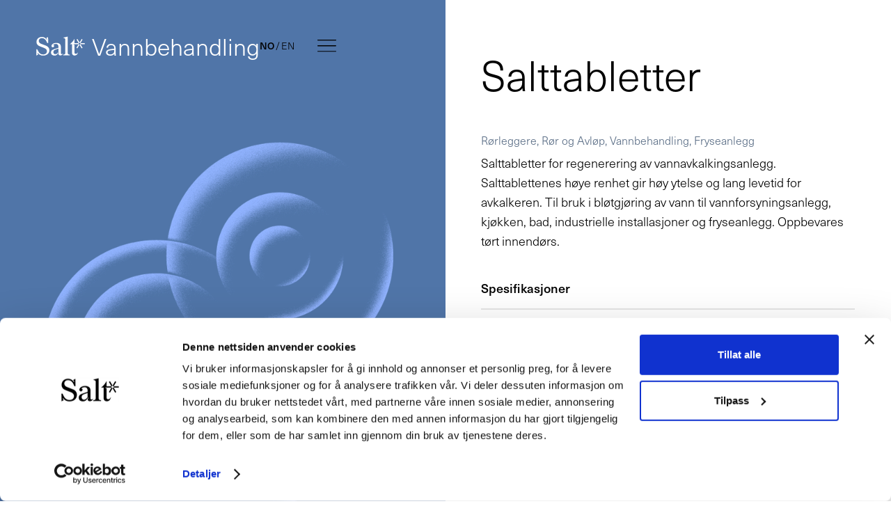

--- FILE ---
content_type: text/html
request_url: https://www.salt.no/produkter/salttabletter
body_size: 6776
content:
<!DOCTYPE html><!-- Last Published: Mon Jan 12 2026 14:13:15 GMT+0000 (Coordinated Universal Time) --><html data-wf-domain="www.salt.no" data-wf-page="626fbaff521e000a17293220" data-wf-site="60db2b35e9e0b5f1729a62cd" data-wf-collection="626fbaff521e00601d2932bd" data-wf-item-slug="salttabletter"><head><meta charset="utf-8"/><title>Salttabletter - Regenerering av vannavkalkingsanlegg | Salt</title><meta content="" name="description"/><meta content="Salttabletter - Regenerering av vannavkalkingsanlegg | Salt" property="og:title"/><meta content="" property="og:description"/><meta content="https://cdn.prod.website-files.com/60db2b35e9e0b5cf8c9a62d1/60db2b35e9e0b55a099a6329_WaterTreatment_NoBackground.png" property="og:image"/><meta content="Salttabletter - Regenerering av vannavkalkingsanlegg | Salt" property="twitter:title"/><meta content="" property="twitter:description"/><meta content="https://cdn.prod.website-files.com/60db2b35e9e0b5cf8c9a62d1/60db2b35e9e0b55a099a6329_WaterTreatment_NoBackground.png" property="twitter:image"/><meta property="og:type" content="website"/><meta content="summary_large_image" name="twitter:card"/><meta content="width=device-width, initial-scale=1" name="viewport"/><meta content="Bvd8PSxv4wFSzeVOtfyP8twlFI7uZ4Kgae-m6net1O4" name="google-site-verification"/><link href="https://cdn.prod.website-files.com/60db2b35e9e0b5f1729a62cd/css/saltimport.webflow.shared.3715e4b19.min.css" rel="stylesheet" type="text/css" integrity="sha384-NxXksZ/Gor6DAA5hivWlErgtO61tnYBeFjUtOmAZx9VhIpqCPYL3KFEyJM+Mjad9" crossorigin="anonymous"/><script type="text/javascript">!function(o,c){var n=c.documentElement,t=" w-mod-";n.className+=t+"js",("ontouchstart"in o||o.DocumentTouch&&c instanceof DocumentTouch)&&(n.className+=t+"touch")}(window,document);</script><link href="https://cdn.prod.website-files.com/60db2b35e9e0b5f1729a62cd/60db2b35e9e0b5109c9a6341_32x32.svg" rel="shortcut icon" type="image/x-icon"/><link href="https://cdn.prod.website-files.com/60db2b35e9e0b5f1729a62cd/650aaf06eea44e86e1e4853c_salt.no%20logo.png" rel="apple-touch-icon"/><link href="https://www.salt.no/produkter/salttabletter" rel="canonical"/><script id="Cookiebot" src="https://consent.cookiebot.com/uc.js" data-cbid="559c87a2-2330-4cd7-9d5d-91e7ae46d85e" data-blockingmode="auto" type="text/javascript"></script>

<script>
(function(i,s,o,g,r,a,m){i['GoogleAnalyticsObject']=r;i[r]=i[r]||function(){
(i[r].q=i[r].q||[]).push(arguments)},i[r].l=1*new Date();a=s.createElement(o),
m=s.getElementsByTagName(o)[0];a.async=1;a.src=g;m.parentNode.insertBefore(a,m)
})(window,document,'script','//www.google-analytics.com/analytics.js','ga');
ga('create', 'UA-139391173-1', 'auto', {'allowLinker': true});
ga('require', 'linker');
ga('linker:autoLink', ['salt.appfarm.app'] );
ga('send', 'pageview');
</script>

<!-- Google Tag Manager -->
<script>(function(w,d,s,l,i){w[l]=w[l]||[];w[l].push({'gtm.start':
new Date().getTime(),event:'gtm.js'});var f=d.getElementsByTagName(s)[0],
j=d.createElement(s),dl=l!='dataLayer'?'&l='+l:'';j.async=true;j.src=
'https://www.googletagmanager.com/gtm.js?id='+i+dl;f.parentNode.insertBefore(j,f);
})(window,document,'script','dataLayer','GTM-MXVSXG2');</script>
<!-- End Google Tag Manager --></head><body class="body"><div><div class="menylinje-produktside"><div class="div-block-97"><div class="div-block-96"><a href="/" class="w-inline-block"><img src="https://cdn.prod.website-files.com/60db2b35e9e0b5f1729a62cd/60db2b35e9e0b5beed9a6310_Salt_Logo_White.svg" loading="lazy" alt="Salt Logo" class="logo-produktside"/></a><a href="https://www.salt.no/vannbehandling" class="w-inline-block"><div class="navn-p-segment-produktside">Vannbehandling</div></a></div><div class="div-block-128"><div class="bytte-av-spr-k"><a href="#" class="no svart">NO </a><div class="text-block-128 svart">/ </div><a href="/products/salt-tablets-2" class="en svart">EN</a></div><a data-w-id="a0f89ef5-5fd8-7acd-09d2-897690fdd687" href="#" class="menu w-inline-block"><img src="https://cdn.prod.website-files.com/60db2b35e9e0b5f1729a62cd/60db2b35e9e0b57d599a630c_Icon%20feather-menu.svg" loading="lazy" alt="" class="image-307"/></a></div></div></div><div class="topp---produkt"><div style="background-color:hsla(214.77272727272725, 35.48%, 48.63%, 1.00)" class="venstre"><div class="div-block-93"><img src="https://cdn.prod.website-files.com/60db2b35e9e0b5f1729a62cd/60db2b35e9e0b5beed9a6310_Salt_Logo_White.svg" loading="lazy" alt="Salt Logo" class="logo-produktside"/><div class="navn-p-segment-produktside">Vannbehandling</div></div><img src="https://cdn.prod.website-files.com/60db2b35e9e0b5cf8c9a62d1/60db2b35e9e0b55a099a6329_WaterTreatment_NoBackground.png" loading="lazy" alt="" sizes="(max-width: 479px) 100vw, (max-width: 767px) 70vw, (max-width: 991px) 64vw, (max-width: 1919px) 50vw, 759.4479370117188px" srcset="https://cdn.prod.website-files.com/60db2b35e9e0b5cf8c9a62d1/60db2b35e9e0b55a099a6329_WaterTreatment_NoBackground-p-500.png 500w, https://cdn.prod.website-files.com/60db2b35e9e0b5cf8c9a62d1/60db2b35e9e0b55a099a6329_WaterTreatment_NoBackground-p-800.png 800w, https://cdn.prod.website-files.com/60db2b35e9e0b5cf8c9a62d1/60db2b35e9e0b55a099a6329_WaterTreatment_NoBackground-p-1080.png 1080w, https://cdn.prod.website-files.com/60db2b35e9e0b5cf8c9a62d1/60db2b35e9e0b55a099a6329_WaterTreatment_NoBackground-p-1600.png 1600w, https://cdn.prod.website-files.com/60db2b35e9e0b5cf8c9a62d1/60db2b35e9e0b55a099a6329_WaterTreatment_NoBackground-p-2000.png 2000w, https://cdn.prod.website-files.com/60db2b35e9e0b5cf8c9a62d1/60db2b35e9e0b55a099a6329_WaterTreatment_NoBackground-p-2600.png 2600w, https://cdn.prod.website-files.com/60db2b35e9e0b5cf8c9a62d1/60db2b35e9e0b55a099a6329_WaterTreatment_NoBackground-p-3200.png 3200w, https://cdn.prod.website-files.com/60db2b35e9e0b5cf8c9a62d1/60db2b35e9e0b55a099a6329_WaterTreatment_NoBackground.png 3543w" class="image-301"/></div><div class="h-yre"><div class="wrapper"><h1 class="heading-25">Salttabletter </h1><div class="text-block-102">Rørleggere, Rør og Avløp, Vannbehandling, Fryseanlegg </div><div class="beskrivelse">Salttabletter for regenerering av vannavkalkingsanlegg. Salttablettenes høye renhet gir høy ytelse og lang levetid for avkalkeren. Til bruk i bløtgjøring av vann til vannforsyningsanlegg, kjøkken, bad, industrielle installasjoner og fryseanlegg. Oppbevares tørt innendørs. </div><div class="spesifikasjonstabell"><div class="text-block-101">Spesifikasjoner</div><div class="linje---spesifikasjon"></div><div class="div-block-88"><div class="text-block-103">Bruksområde</div><div class="text-block-104">Rørleggere, Rør og Avløp, Vannbehandling, Fryseanlegg </div></div><div class="linje---spesifikasjon"></div><div class="div-block-88"><div class="text-block-103">Korningsgrad</div><div class="text-block-104">Fint raffinert i tablettform </div></div><div class="linje---spesifikasjon"></div><div class="div-block-88"><div class="div-block-94"><div class="text-block-103 pakning">Pakningsstørrelser</div><div class="text-block-110">*</div></div><div class="w-dyn-list"><div role="list" class="collection-list w-dyn-items"><div role="listitem" class="collection-item---pakningsst-rrelse w-dyn-item"><div class="text-block-111">25 kg bags</div></div></div></div></div><div class="linje---spesifikasjon"></div><div class="div-block-88"><div class="text-block-103">Lagerstatus</div><div class="text-block-104">Tilgjengelig for henting på alle terminaler</div></div><div class="linje---spesifikasjon"></div><div class="div-block-88"><div class="text-block-103">Frakt</div><div class="collection-list-wrapper-2 w-dyn-list"><div role="list" class="collection-list-6 w-dyn-items"><div role="listitem" class="collection-item-7 w-dyn-item"><div class="text-block-104">Hente selv</div></div><div role="listitem" class="collection-item-7 w-dyn-item"><div class="text-block-104">Levering med bil/båt</div></div></div></div></div><div class="linje---spesifikasjon"></div><div class="text-block-105">*25kg sekker selges per pall, der hver pall inneholder 40 sekker. Produktdatablad for dette produktet blir tilgjengeliggjort i din kundekonto når du har registrert konto i Saltportalen.</div><div class="div-block-89"><a style="background-color:#90b2fb" href="https://salt.appfarm.app/kundeportal/hoved/" class="bestill-produktet-her">Bestill produktet her</a></div></div></div></div></div><div class="l-r-mer"><div class="div-block-90"><div><h4 class="heading-27">Lær mer om salt til </h4><h4 class="heading-26">Vannbehandling</h4></div><div class="div-block-91"><div class="collection-list-wrapper w-dyn-list"><div role="list" class="collection-list---les-mer w-dyn-items"><div id="w-node-_939dcafb-47a8-203f-bb6e-dcc91925a775-17293220" role="listitem" class="collection-item---les-mer w-dyn-item"><a href="/artikler/saltets-rolle-i-vannbehandling-og-rensing" class="link-block-26 w-inline-block"><img src="https://cdn.prod.website-files.com/60db2b35e9e0b5cf8c9a62d1/6759780ca0bcddb16531f2db_vannbehandling-salt-basseng.jpg" loading="lazy" alt="" sizes="(max-width: 767px) 92vw, (max-width: 991px) 87vw, (max-width: 1439px) 30vw, (max-width: 1919px) 31vw, 592px" srcset="https://cdn.prod.website-files.com/60db2b35e9e0b5cf8c9a62d1/6759780ca0bcddb16531f2db_vannbehandling-salt-basseng-p-500.jpg 500w, https://cdn.prod.website-files.com/60db2b35e9e0b5cf8c9a62d1/6759780ca0bcddb16531f2db_vannbehandling-salt-basseng-p-800.jpg 800w, https://cdn.prod.website-files.com/60db2b35e9e0b5cf8c9a62d1/6759780ca0bcddb16531f2db_vannbehandling-salt-basseng-p-1080.jpg 1080w, https://cdn.prod.website-files.com/60db2b35e9e0b5cf8c9a62d1/6759780ca0bcddb16531f2db_vannbehandling-salt-basseng.jpg 1508w" class="image-302"/><div class="text-block-106">Saltets rolle i vannbehandling og rensing</div></a></div></div></div></div></div></div><div id="contact" class="contact"></div><div id="kontakt-oss" class="kontakt-oss hvit"><div class="wrapper---kontakt-oss"><div class="div-block-119"><div class="div-block-8"><h4 class="heading-24">Kontakt oss i dag<br/></h4><div class="konaktinfo"><div class="text-block-127">Ta gjerne en hyggelig prat <br/>med våre salteksperter</div><div class="text-block-3">Ring oss på <a href="tel:+4755332400"><span class="text-span">+47 55 33 24 00</span></a></div><div class="knapper"><a href="tel:+4755332400" class="knapp-bruk-denne skjul bl">Ring oss</a><a href="mailto:salt@salt.no" class="knapp-bruk-denne bl">Send en e-post</a></div></div></div><div class="div-block-123"><div class="text-block-125">Eller ønsker du å bli kontaktet?<br/>Fyll inn feltene under og skriv hva det gjelder, så kontakter vi deg.</div><div class="form-block w-form"><form id="wf-form-Kontakt-oss" name="wf-form-Kontakt-oss" data-name="Kontakt oss" method="get" class="form" data-wf-page-id="626fbaff521e000a17293220" data-wf-element-id="170289d7-7c74-546e-5964-b938d9e25057"><div class="div-block-120"><div class="div-block-121"><label for="Fornavn-2" class="skjema---navn-p-felt">Fornavn</label><input class="skjema---tekstfelt w-input" maxlength="256" name="Fornavn" data-name="Fornavn" placeholder="Fornavn" type="text" id="Fornavn" required=""/></div><div class="div-block-121"><label for="Etternavn-2" class="skjema---navn-p-felt">Etternavn</label><input class="skjema---tekstfelt w-input" maxlength="256" name="Etternavn" data-name="Etternavn" placeholder="Etternavn" type="text" id="Etternavn" required=""/></div></div><div class="div-block-120"><div class="div-block-121"><label for="E-post" class="skjema---navn-p-felt">E-post</label><input class="skjema---tekstfelt w-input" maxlength="256" name="E-post" data-name="E-post" placeholder="Din e-post" type="email" id="e-post" required=""/></div><div class="div-block-121"><label for="Mobil-3" class="skjema---navn-p-felt">Mobil</label><input class="skjema---tekstfelt w-input" maxlength="256" name="Mobil" data-name="Mobil" placeholder="Ditt telefonnummer" type="tel" id="Mobil" required=""/></div></div><div class="div-block-120"><div class="div-block-121"><label for="Bedrift-3" class="skjema---navn-p-felt">Bedrift</label><input class="skjema---tekstfelt w-input" maxlength="256" name="Bedrift" data-name="Bedrift" placeholder="Bedriftens navn" type="text" id="Bedrift" required=""/></div></div><label for="Melding-3" class="skjema---navn-p-felt">Melding</label><textarea placeholder="Din melding" maxlength="5000" id="Melding" name="Melding" data-name="Melding" class="textarea w-input"></textarea><input type="submit" data-wait="Vennligst vent..." class="submit-button bl w-button" value="Kontakt meg"/></form><div class="success-message w-form-done"><div>Takk! Vi tar kontakt med deg så fort vi har behandlet forespørselen.</div></div><div class="w-form-fail"><div>Beklager! Noe gikk galt mens du sendte inn skjemaet.</div></div></div></div></div></div></div><div class="leveringsgaranti"><div class="div-block-6"><img src="https://cdn.prod.website-files.com/60db2b35e9e0b5f1729a62cd/60db2b35e9e0b535e99a632d_SI_subscription.png" loading="lazy" sizes="100vw" srcset="https://cdn.prod.website-files.com/60db2b35e9e0b5f1729a62cd/60db2b35e9e0b535e99a632d_SI_subscription-p-500.png 500w, https://cdn.prod.website-files.com/60db2b35e9e0b5f1729a62cd/60db2b35e9e0b535e99a632d_SI_subscription-p-800.png 800w, https://cdn.prod.website-files.com/60db2b35e9e0b5f1729a62cd/60db2b35e9e0b535e99a632d_SI_subscription-p-1600.png 1600w, https://cdn.prod.website-files.com/60db2b35e9e0b5f1729a62cd/60db2b35e9e0b535e99a632d_SI_subscription-p-2000.png 2000w, https://cdn.prod.website-files.com/60db2b35e9e0b5f1729a62cd/60db2b35e9e0b535e99a632d_SI_subscription.png 3000w" alt="" class="image-3"/><div class="div-block-7"><h3 class="heading-6">Saltgaranti</h3><p class="paragraph">Vi vet at kundene våre trenger salt på kort varsel. Derfor har vi alltid produkter tilgjengelig på lager og leverer raskt og effektivt.</p><a href="https://salt.appfarm.app/kunderegistrering/registrering" class="knapp kom-i-gang-i-dag w-inline-block"><div class="text-block-33">Kom i gang i dag</div></a></div></div></div><div class="nedre-del"><div class="div-block-11"><div class="div-block-9"><h2 class="heading-7">Bestill salt, <br/>helt enkelt</h2></div><div class="div-block-10"><a data-w-id="fa5f0659-957d-c2db-6a25-640bb20965a9" href="/fiskeri-akvakultur" class="w-inline-block"><h4 class="heading-8">Fiskeri &amp; Akvakultur</h4></a><a data-w-id="f6476d8d-f357-da1a-260e-b6dbe095f27e" href="/vei-snosmelting" class="w-inline-block"><h4 class="heading-8">Vei &amp; Snøsmelting</h4></a><a data-w-id="dd736160-37d6-604f-d5fd-1b8ad103f312" href="/mat-naeringsmidler" class="w-inline-block"><h4 class="heading-8">Mat &amp; Næringsmidler</h4></a><a data-w-id="f800c32d-6e03-dc90-5737-66ad11f949c0" href="/landbruk" class="w-inline-block"><h4 class="heading-8">Landbruk</h4></a><a data-w-id="1da69d13-bc71-4788-9bdb-e4cc124a87a6" href="/vannbehandling" class="w-inline-block"><h4 class="heading-8">Vannbehandling</h4></a><a data-w-id="dd19ed9e-5016-1108-c9bc-ff76661777ba" href="/industri-offshore" class="w-inline-block"><h4 class="heading-8">Industri &amp; Offshore</h4></a></div></div></div><div class="footer"><div class="div-block-42 strek-visjon"></div><div class="div-block-12"><a href="/" class="w-inline-block"><img src="https://cdn.prod.website-files.com/60db2b35e9e0b5f1729a62cd/60db2b35e9e0b5f3ea9a6340_Salt.no_Logo_Black.svg" loading="lazy" alt="" class="image-4"/></a><div id="w-node-_12b45909-110c-0fd9-f83e-f318e4aa319e-e4aa319b" class="w-layout-grid grid---lenker"><div class="div-block-118"><a href="/finn-oss" class="w-inline-block"><div class="text-block-7">Finn oss her</div></a><a href="/baerekraft" class="w-inline-block"><div class="text-block-7">Bærekraft</div></a><a href="/hvem-er-saltimport" class="w-inline-block"><div class="text-block-7">Hvor skal vi</div></a><a href="/personvern" class="w-inline-block"><div class="text-block-7">Personvern</div></a></div><div><div class="text-block-7"><a href="https://www.facebook.com/saltimport.no">Facebook</a></div><div class="text-block-7"><a href="https://www.linkedin.com/company/saltimport-as/">LinkedIn</a></div><div class="text-block-7"><a href="https://www.instagram.com/salt.no/">Instagram</a></div></div></div><div class="text-block-8 footer-tekst">Bestill salt, <br/>helt enkelt</div><div id="w-node-_12b45909-110c-0fd9-f83e-f318e4aa31ad-e4aa319b" class="w-layout-grid grid---info"><div><h1 class="heading-33">Saltimport AS</h1><div class="text-block-9"><strong class="bold-text">‍</strong>Sandviksveien 62, 5035 Bergen</div></div><div id="w-node-_12b45909-110c-0fd9-f83e-f318e4aa31b3-e4aa319b" class="text-block-9"><strong class="bold-text-2">Kundeservice<br/></strong><a href="tel:+4755332400" class="link">+ 47 55 33 24 00 <br/></a><a href="mailto:salt@salt.no" class="link-2">salt@salt.no</a></div><div id="w-node-_12b45909-110c-0fd9-f83e-f318e4aa31bc-e4aa319b" class="text-block-9"><strong class="bold-text-3">Åpningstider kundeservice<br/></strong>Mandag - Fredag 08:00 - 16:00 <br/>Lørdag stengt <br/>Søndag stengt</div></div></div></div><div class="nav div-block-116 div-block-129"><div class="div-block-63"><div class="div-block-79"><div class="meny---diverse-sider"><a href="/" class="w-inline-block"><img src="https://cdn.prod.website-files.com/60db2b35e9e0b5f1729a62cd/60db2b35e9e0b5bc969a6318_Saltimport_Logo_White.svg" loading="lazy" alt="" class="image-321"/><img src="https://cdn.prod.website-files.com/60db2b35e9e0b5f1729a62cd/60db2b35e9e0b5beed9a6310_Salt_Logo_White.svg" loading="lazy" alt="Salt Logo" class="image-322"/></a><a data-w-id="0b983fe2-1dd1-605b-7b68-ed33279ababd" href="/finn-oss" class="link-block-19 w-inline-block"><div class="div-block-117"><div class="tekst---meny">Finn oss her</div><img src="https://cdn.prod.website-files.com/60db2b35e9e0b5f1729a62cd/60db2b35e9e0b51aab9a633f_12859806831557740362.svg" loading="lazy" alt="" class="image-320"/></div></a><a data-w-id="ca7c2f93-0db5-bc07-812c-81df0b92eee0" href="/hvem-er-saltimport" class="w-inline-block"><div class="tekst---meny">Hvem er Saltimport</div></a><a data-w-id="bae7fea8-7784-00e2-4da5-75528a20c6a1" href="/baerekraft" class="w-inline-block"><div class="tekst---meny">Bærekraft</div></a><a data-w-id="1f6d1e2f-589b-55f0-f5a5-61198046d84d" href="/artikler-om-salt" class="w-inline-block"><div class="tekst---meny">Nyheter</div></a><a href="/karriere" data-w-id="a708971c-6513-65bc-dfdf-6b27adde64df" class="w-inline-block"><div class="tekst---meny">Karriere</div></a><a href="/snakk-med-en-salgsansvarlig" data-w-id="081a69de-225d-0f15-ffbf-453f2a296c83" class="w-inline-block"><div class="tekst---meny">Snakk med en salgsansvarlig</div></a><a data-w-id="e5949fd6-e5c9-2c62-55fb-9f4b92362340" href="/ofte-stilte-sporsmal-om-salt" class="w-inline-block"><div class="tekst---meny">Ofte stilte spørsmål</div></a><a href="#contact" data-w-id="a051e099-a7f9-d3b1-f991-80567a07bf99" class="w-inline-block"><div class="tekst---meny">Kontakt oss</div></a></div><div class="meny---segmenter"><a data-w-id="6a2ada6f-5da3-87d3-2d1a-a80d1efa14c4" href="/fiskeri-akvakultur" class="w-inline-block"><div class="tekst---meny">Fiskeri &amp; Akvakultur</div></a><a data-w-id="c40a5bb6-1777-c962-f2e3-8f48542ac033" href="/vei-snosmelting" class="w-inline-block"><div class="tekst---meny">Vei &amp; Snøsmelting</div></a><a data-w-id="6b0e8edc-5077-d11d-3c30-7669fb8f049e" href="/mat-naeringsmidler" class="w-inline-block"><div class="tekst---meny">Mat &amp; Næringsmidler</div></a><a data-w-id="8e35e423-b018-641d-5f4f-ec0963e93846" href="/landbruk" class="w-inline-block"><div class="tekst---meny">Landbruk</div></a><a data-w-id="6e7ff497-6574-fbae-1839-c3c7086f75b2" href="/vannbehandling" class="w-inline-block"><div class="tekst---meny">Vannbehandling</div></a><a data-w-id="bfb2e976-e9ed-4479-9ebd-bed6095aee8c" href="/industri-offshore" class="w-inline-block"><div class="tekst---meny">Industri &amp; Offshore</div></a><form action="/search" class="search w-form"><input class="search-input w-input" maxlength="256" name="query" placeholder="Søk etter produkt" type="search" id="search" required=""/><input type="submit" class="search-button w-button" value="Søk"/></form></div></div><div class="div-block-65"><div class="text-block-29"><a href="https://salt.appfarm.app/kundeportal/hoved/" class="link---logg-inn">Logg inn</a></div><a data-w-id="b8da051e-43ba-4f76-5e02-dfa00e40245c" href="#" class="close w-inline-block"><img src="https://cdn.prod.website-files.com/60db2b35e9e0b5f1729a62cd/60db2b35e9e0b577d79a633e_Icon%20feather-menu.svg" loading="lazy" alt="" class="image-328"/></a></div></div></div><div class="meny-scroll"><div class="div-block-75"><a href="/" class="w-inline-block"><img src="https://cdn.prod.website-files.com/60db2b35e9e0b5f1729a62cd/60db2b35e9e0b5d3869a6319_Salt_Logo_Black.svg" loading="lazy" alt="Salt logo " class="image-16"/></a><div class="div-block-76"><div class="bytte-av-spr-k"><a href="#" class="no svart">NO </a><div class="text-block-128 svart">/ </div><a href="/products/salt-tablets-2" class="en svart">EN</a></div><a href="https://salt.appfarm.app/kundeportal/hoved/" class="bestill-salt fiskeri w-inline-block"><div>Bestill salt</div></a><a href="#kontakt-oss" class="kontakt-oss---nav w-inline-block"><div>Kontakt oss</div></a><a data-w-id="ac2745b0-049a-cc51-8307-b319fc2ca93f" href="#" class="menu w-inline-block"><img src="https://cdn.prod.website-files.com/60db2b35e9e0b5f1729a62cd/60db2b35e9e0b57d599a630c_Icon%20feather-menu.svg" loading="lazy" alt="" class="image-313"/></a></div></div></div></div><script src="https://d3e54v103j8qbb.cloudfront.net/js/jquery-3.5.1.min.dc5e7f18c8.js?site=60db2b35e9e0b5f1729a62cd" type="text/javascript" integrity="sha256-9/aliU8dGd2tb6OSsuzixeV4y/faTqgFtohetphbbj0=" crossorigin="anonymous"></script><script src="https://cdn.prod.website-files.com/60db2b35e9e0b5f1729a62cd/js/webflow.schunk.36b8fb49256177c8.js" type="text/javascript" integrity="sha384-4abIlA5/v7XaW1HMXKBgnUuhnjBYJ/Z9C1OSg4OhmVw9O3QeHJ/qJqFBERCDPv7G" crossorigin="anonymous"></script><script src="https://cdn.prod.website-files.com/60db2b35e9e0b5f1729a62cd/js/webflow.schunk.b115850eb7bcc804.js" type="text/javascript" integrity="sha384-358Z7Dgt+m8F51AW5q//NF9PKDe3c7L3dK7RDjsuAXwxPgmQoe6+mQPds3I/Fi/h" crossorigin="anonymous"></script><script src="https://cdn.prod.website-files.com/60db2b35e9e0b5f1729a62cd/js/webflow.43ff0d84.e924df6d0b34b994.js" type="text/javascript" integrity="sha384-7B9yRzlp8fGq51HF03aQLvnaj6Ami+llVbYuJyw+xcEgYtZngRlMAvXnpv6m5MX4" crossorigin="anonymous"></script><!-- Start of HubSpot Embed Code -->
<script type="text/javascript" id="hs-script-loader" async defer src="//js.hs-scripts.com/20241852.js"></script>
<!-- End of HubSpot Embed Code -->

<!-- Google Tag Manager (noscript) -->
<noscript><iframe src="https://www.googletagmanager.com/ns.html?id=GTM-MXVSXG2"
height="0" width="0" style="display:none;visibility:hidden"></iframe></noscript>
<!-- End Google Tag Manager (noscript) --></body></html>

--- FILE ---
content_type: text/css
request_url: https://cdn.prod.website-files.com/60db2b35e9e0b5f1729a62cd/css/saltimport.webflow.shared.3715e4b19.min.css
body_size: 29976
content:
html{-webkit-text-size-adjust:100%;-ms-text-size-adjust:100%;font-family:sans-serif}body{margin:0}article,aside,details,figcaption,figure,footer,header,hgroup,main,menu,nav,section,summary{display:block}audio,canvas,progress,video{vertical-align:baseline;display:inline-block}audio:not([controls]){height:0;display:none}[hidden],template{display:none}a{background-color:#0000}a:active,a:hover{outline:0}abbr[title]{border-bottom:1px dotted}b,strong{font-weight:700}dfn{font-style:italic}h1{margin:.67em 0;font-size:2em}mark{color:#000;background:#ff0}small{font-size:80%}sub,sup{vertical-align:baseline;font-size:75%;line-height:0;position:relative}sup{top:-.5em}sub{bottom:-.25em}img{border:0}svg:not(:root){overflow:hidden}hr{box-sizing:content-box;height:0}pre{overflow:auto}code,kbd,pre,samp{font-family:monospace;font-size:1em}button,input,optgroup,select,textarea{color:inherit;font:inherit;margin:0}button{overflow:visible}button,select{text-transform:none}button,html input[type=button],input[type=reset]{-webkit-appearance:button;cursor:pointer}button[disabled],html input[disabled]{cursor:default}button::-moz-focus-inner,input::-moz-focus-inner{border:0;padding:0}input{line-height:normal}input[type=checkbox],input[type=radio]{box-sizing:border-box;padding:0}input[type=number]::-webkit-inner-spin-button,input[type=number]::-webkit-outer-spin-button{height:auto}input[type=search]{-webkit-appearance:none}input[type=search]::-webkit-search-cancel-button,input[type=search]::-webkit-search-decoration{-webkit-appearance:none}legend{border:0;padding:0}textarea{overflow:auto}optgroup{font-weight:700}table{border-collapse:collapse;border-spacing:0}td,th{padding:0}@font-face{font-family:webflow-icons;src:url([data-uri])format("truetype");font-weight:400;font-style:normal}[class^=w-icon-],[class*=\ w-icon-]{speak:none;font-variant:normal;text-transform:none;-webkit-font-smoothing:antialiased;-moz-osx-font-smoothing:grayscale;font-style:normal;font-weight:400;line-height:1;font-family:webflow-icons!important}.w-icon-slider-right:before{content:""}.w-icon-slider-left:before{content:""}.w-icon-nav-menu:before{content:""}.w-icon-arrow-down:before,.w-icon-dropdown-toggle:before{content:""}.w-icon-file-upload-remove:before{content:""}.w-icon-file-upload-icon:before{content:""}*{box-sizing:border-box}html{height:100%}body{color:#333;background-color:#fff;min-height:100%;margin:0;font-family:Arial,sans-serif;font-size:14px;line-height:20px}img{vertical-align:middle;max-width:100%;display:inline-block}html.w-mod-touch *{background-attachment:scroll!important}.w-block{display:block}.w-inline-block{max-width:100%;display:inline-block}.w-clearfix:before,.w-clearfix:after{content:" ";grid-area:1/1/2/2;display:table}.w-clearfix:after{clear:both}.w-hidden{display:none}.w-button{color:#fff;line-height:inherit;cursor:pointer;background-color:#3898ec;border:0;border-radius:0;padding:9px 15px;text-decoration:none;display:inline-block}input.w-button{-webkit-appearance:button}html[data-w-dynpage] [data-w-cloak]{color:#0000!important}.w-code-block{margin:unset}pre.w-code-block code{all:inherit}.w-optimization{display:contents}.w-webflow-badge,.w-webflow-badge>img{box-sizing:unset;width:unset;height:unset;max-height:unset;max-width:unset;min-height:unset;min-width:unset;margin:unset;padding:unset;float:unset;clear:unset;border:unset;border-radius:unset;background:unset;background-image:unset;background-position:unset;background-size:unset;background-repeat:unset;background-origin:unset;background-clip:unset;background-attachment:unset;background-color:unset;box-shadow:unset;transform:unset;direction:unset;font-family:unset;font-weight:unset;color:unset;font-size:unset;line-height:unset;font-style:unset;font-variant:unset;text-align:unset;letter-spacing:unset;-webkit-text-decoration:unset;text-decoration:unset;text-indent:unset;text-transform:unset;list-style-type:unset;text-shadow:unset;vertical-align:unset;cursor:unset;white-space:unset;word-break:unset;word-spacing:unset;word-wrap:unset;transition:unset}.w-webflow-badge{white-space:nowrap;cursor:pointer;box-shadow:0 0 0 1px #0000001a,0 1px 3px #0000001a;visibility:visible!important;opacity:1!important;z-index:2147483647!important;color:#aaadb0!important;overflow:unset!important;background-color:#fff!important;border-radius:3px!important;width:auto!important;height:auto!important;margin:0!important;padding:6px!important;font-size:12px!important;line-height:14px!important;text-decoration:none!important;display:inline-block!important;position:fixed!important;inset:auto 12px 12px auto!important;transform:none!important}.w-webflow-badge>img{position:unset;visibility:unset!important;opacity:1!important;vertical-align:middle!important;display:inline-block!important}h1,h2,h3,h4,h5,h6{margin-bottom:10px;font-weight:700}h1{margin-top:20px;font-size:38px;line-height:44px}h2{margin-top:20px;font-size:32px;line-height:36px}h3{margin-top:20px;font-size:24px;line-height:30px}h4{margin-top:10px;font-size:18px;line-height:24px}h5{margin-top:10px;font-size:14px;line-height:20px}h6{margin-top:10px;font-size:12px;line-height:18px}p{margin-top:0;margin-bottom:10px}blockquote{border-left:5px solid #e2e2e2;margin:0 0 10px;padding:10px 20px;font-size:18px;line-height:22px}figure{margin:0 0 10px}figcaption{text-align:center;margin-top:5px}ul,ol{margin-top:0;margin-bottom:10px;padding-left:40px}.w-list-unstyled{padding-left:0;list-style:none}.w-embed:before,.w-embed:after{content:" ";grid-area:1/1/2/2;display:table}.w-embed:after{clear:both}.w-video{width:100%;padding:0;position:relative}.w-video iframe,.w-video object,.w-video embed{border:none;width:100%;height:100%;position:absolute;top:0;left:0}fieldset{border:0;margin:0;padding:0}button,[type=button],[type=reset]{cursor:pointer;-webkit-appearance:button;border:0}.w-form{margin:0 0 15px}.w-form-done{text-align:center;background-color:#ddd;padding:20px;display:none}.w-form-fail{background-color:#ffdede;margin-top:10px;padding:10px;display:none}label{margin-bottom:5px;font-weight:700;display:block}.w-input,.w-select{color:#333;vertical-align:middle;background-color:#fff;border:1px solid #ccc;width:100%;height:38px;margin-bottom:10px;padding:8px 12px;font-size:14px;line-height:1.42857;display:block}.w-input::placeholder,.w-select::placeholder{color:#999}.w-input:focus,.w-select:focus{border-color:#3898ec;outline:0}.w-input[disabled],.w-select[disabled],.w-input[readonly],.w-select[readonly],fieldset[disabled] .w-input,fieldset[disabled] .w-select{cursor:not-allowed}.w-input[disabled]:not(.w-input-disabled),.w-select[disabled]:not(.w-input-disabled),.w-input[readonly],.w-select[readonly],fieldset[disabled]:not(.w-input-disabled) .w-input,fieldset[disabled]:not(.w-input-disabled) .w-select{background-color:#eee}textarea.w-input,textarea.w-select{height:auto}.w-select{background-color:#f3f3f3}.w-select[multiple]{height:auto}.w-form-label{cursor:pointer;margin-bottom:0;font-weight:400;display:inline-block}.w-radio{margin-bottom:5px;padding-left:20px;display:block}.w-radio:before,.w-radio:after{content:" ";grid-area:1/1/2/2;display:table}.w-radio:after{clear:both}.w-radio-input{float:left;margin:3px 0 0 -20px;line-height:normal}.w-file-upload{margin-bottom:10px;display:block}.w-file-upload-input{opacity:0;z-index:-100;width:.1px;height:.1px;position:absolute;overflow:hidden}.w-file-upload-default,.w-file-upload-uploading,.w-file-upload-success{color:#333;display:inline-block}.w-file-upload-error{margin-top:10px;display:block}.w-file-upload-default.w-hidden,.w-file-upload-uploading.w-hidden,.w-file-upload-error.w-hidden,.w-file-upload-success.w-hidden{display:none}.w-file-upload-uploading-btn{cursor:pointer;background-color:#fafafa;border:1px solid #ccc;margin:0;padding:8px 12px;font-size:14px;font-weight:400;display:flex}.w-file-upload-file{background-color:#fafafa;border:1px solid #ccc;flex-grow:1;justify-content:space-between;margin:0;padding:8px 9px 8px 11px;display:flex}.w-file-upload-file-name{font-size:14px;font-weight:400;display:block}.w-file-remove-link{cursor:pointer;width:auto;height:auto;margin-top:3px;margin-left:10px;padding:3px;display:block}.w-icon-file-upload-remove{margin:auto;font-size:10px}.w-file-upload-error-msg{color:#ea384c;padding:2px 0;display:inline-block}.w-file-upload-info{padding:0 12px;line-height:38px;display:inline-block}.w-file-upload-label{cursor:pointer;background-color:#fafafa;border:1px solid #ccc;margin:0;padding:8px 12px;font-size:14px;font-weight:400;display:inline-block}.w-icon-file-upload-icon,.w-icon-file-upload-uploading{width:20px;margin-right:8px;display:inline-block}.w-icon-file-upload-uploading{height:20px}.w-container{max-width:940px;margin-left:auto;margin-right:auto}.w-container:before,.w-container:after{content:" ";grid-area:1/1/2/2;display:table}.w-container:after{clear:both}.w-container .w-row{margin-left:-10px;margin-right:-10px}.w-row:before,.w-row:after{content:" ";grid-area:1/1/2/2;display:table}.w-row:after{clear:both}.w-row .w-row{margin-left:0;margin-right:0}.w-col{float:left;width:100%;min-height:1px;padding-left:10px;padding-right:10px;position:relative}.w-col .w-col{padding-left:0;padding-right:0}.w-col-1{width:8.33333%}.w-col-2{width:16.6667%}.w-col-3{width:25%}.w-col-4{width:33.3333%}.w-col-5{width:41.6667%}.w-col-6{width:50%}.w-col-7{width:58.3333%}.w-col-8{width:66.6667%}.w-col-9{width:75%}.w-col-10{width:83.3333%}.w-col-11{width:91.6667%}.w-col-12{width:100%}.w-hidden-main{display:none!important}@media screen and (max-width:991px){.w-container{max-width:728px}.w-hidden-main{display:inherit!important}.w-hidden-medium{display:none!important}.w-col-medium-1{width:8.33333%}.w-col-medium-2{width:16.6667%}.w-col-medium-3{width:25%}.w-col-medium-4{width:33.3333%}.w-col-medium-5{width:41.6667%}.w-col-medium-6{width:50%}.w-col-medium-7{width:58.3333%}.w-col-medium-8{width:66.6667%}.w-col-medium-9{width:75%}.w-col-medium-10{width:83.3333%}.w-col-medium-11{width:91.6667%}.w-col-medium-12{width:100%}.w-col-stack{width:100%;left:auto;right:auto}}@media screen and (max-width:767px){.w-hidden-main,.w-hidden-medium{display:inherit!important}.w-hidden-small{display:none!important}.w-row,.w-container .w-row{margin-left:0;margin-right:0}.w-col{width:100%;left:auto;right:auto}.w-col-small-1{width:8.33333%}.w-col-small-2{width:16.6667%}.w-col-small-3{width:25%}.w-col-small-4{width:33.3333%}.w-col-small-5{width:41.6667%}.w-col-small-6{width:50%}.w-col-small-7{width:58.3333%}.w-col-small-8{width:66.6667%}.w-col-small-9{width:75%}.w-col-small-10{width:83.3333%}.w-col-small-11{width:91.6667%}.w-col-small-12{width:100%}}@media screen and (max-width:479px){.w-container{max-width:none}.w-hidden-main,.w-hidden-medium,.w-hidden-small{display:inherit!important}.w-hidden-tiny{display:none!important}.w-col{width:100%}.w-col-tiny-1{width:8.33333%}.w-col-tiny-2{width:16.6667%}.w-col-tiny-3{width:25%}.w-col-tiny-4{width:33.3333%}.w-col-tiny-5{width:41.6667%}.w-col-tiny-6{width:50%}.w-col-tiny-7{width:58.3333%}.w-col-tiny-8{width:66.6667%}.w-col-tiny-9{width:75%}.w-col-tiny-10{width:83.3333%}.w-col-tiny-11{width:91.6667%}.w-col-tiny-12{width:100%}}.w-widget{position:relative}.w-widget-map{width:100%;height:400px}.w-widget-map label{width:auto;display:inline}.w-widget-map img{max-width:inherit}.w-widget-map .gm-style-iw{text-align:center}.w-widget-map .gm-style-iw>button{display:none!important}.w-widget-twitter{overflow:hidden}.w-widget-twitter-count-shim{vertical-align:top;text-align:center;background:#fff;border:1px solid #758696;border-radius:3px;width:28px;height:20px;display:inline-block;position:relative}.w-widget-twitter-count-shim *{pointer-events:none;-webkit-user-select:none;user-select:none}.w-widget-twitter-count-shim .w-widget-twitter-count-inner{text-align:center;color:#999;font-family:serif;font-size:15px;line-height:12px;position:relative}.w-widget-twitter-count-shim .w-widget-twitter-count-clear{display:block;position:relative}.w-widget-twitter-count-shim.w--large{width:36px;height:28px}.w-widget-twitter-count-shim.w--large .w-widget-twitter-count-inner{font-size:18px;line-height:18px}.w-widget-twitter-count-shim:not(.w--vertical){margin-left:5px;margin-right:8px}.w-widget-twitter-count-shim:not(.w--vertical).w--large{margin-left:6px}.w-widget-twitter-count-shim:not(.w--vertical):before,.w-widget-twitter-count-shim:not(.w--vertical):after{content:" ";pointer-events:none;border:solid #0000;width:0;height:0;position:absolute;top:50%;left:0}.w-widget-twitter-count-shim:not(.w--vertical):before{border-width:4px;border-color:#75869600 #5d6c7b #75869600 #75869600;margin-top:-4px;margin-left:-9px}.w-widget-twitter-count-shim:not(.w--vertical).w--large:before{border-width:5px;margin-top:-5px;margin-left:-10px}.w-widget-twitter-count-shim:not(.w--vertical):after{border-width:4px;border-color:#fff0 #fff #fff0 #fff0;margin-top:-4px;margin-left:-8px}.w-widget-twitter-count-shim:not(.w--vertical).w--large:after{border-width:5px;margin-top:-5px;margin-left:-9px}.w-widget-twitter-count-shim.w--vertical{width:61px;height:33px;margin-bottom:8px}.w-widget-twitter-count-shim.w--vertical:before,.w-widget-twitter-count-shim.w--vertical:after{content:" ";pointer-events:none;border:solid #0000;width:0;height:0;position:absolute;top:100%;left:50%}.w-widget-twitter-count-shim.w--vertical:before{border-width:5px;border-color:#5d6c7b #75869600 #75869600;margin-left:-5px}.w-widget-twitter-count-shim.w--vertical:after{border-width:4px;border-color:#fff #fff0 #fff0;margin-left:-4px}.w-widget-twitter-count-shim.w--vertical .w-widget-twitter-count-inner{font-size:18px;line-height:22px}.w-widget-twitter-count-shim.w--vertical.w--large{width:76px}.w-background-video{color:#fff;height:500px;position:relative;overflow:hidden}.w-background-video>video{object-fit:cover;z-index:-100;background-position:50%;background-size:cover;width:100%;height:100%;margin:auto;position:absolute;inset:-100%}.w-background-video>video::-webkit-media-controls-start-playback-button{-webkit-appearance:none;display:none!important}.w-background-video--control{background-color:#0000;padding:0;position:absolute;bottom:1em;right:1em}.w-background-video--control>[hidden]{display:none!important}.w-slider{text-align:center;clear:both;-webkit-tap-highlight-color:#0000;tap-highlight-color:#0000;background:#ddd;height:300px;position:relative}.w-slider-mask{z-index:1;white-space:nowrap;height:100%;display:block;position:relative;left:0;right:0;overflow:hidden}.w-slide{vertical-align:top;white-space:normal;text-align:left;width:100%;height:100%;display:inline-block;position:relative}.w-slider-nav{z-index:2;text-align:center;-webkit-tap-highlight-color:#0000;tap-highlight-color:#0000;height:40px;margin:auto;padding-top:10px;position:absolute;inset:auto 0 0}.w-slider-nav.w-round>div{border-radius:100%}.w-slider-nav.w-num>div{font-size:inherit;line-height:inherit;width:auto;height:auto;padding:.2em .5em}.w-slider-nav.w-shadow>div{box-shadow:0 0 3px #3336}.w-slider-nav-invert{color:#fff}.w-slider-nav-invert>div{background-color:#2226}.w-slider-nav-invert>div.w-active{background-color:#222}.w-slider-dot{cursor:pointer;background-color:#fff6;width:1em;height:1em;margin:0 3px .5em;transition:background-color .1s,color .1s;display:inline-block;position:relative}.w-slider-dot.w-active{background-color:#fff}.w-slider-dot:focus{outline:none;box-shadow:0 0 0 2px #fff}.w-slider-dot:focus.w-active{box-shadow:none}.w-slider-arrow-left,.w-slider-arrow-right{cursor:pointer;color:#fff;-webkit-tap-highlight-color:#0000;tap-highlight-color:#0000;-webkit-user-select:none;user-select:none;width:80px;margin:auto;font-size:40px;position:absolute;inset:0;overflow:hidden}.w-slider-arrow-left [class^=w-icon-],.w-slider-arrow-right [class^=w-icon-],.w-slider-arrow-left [class*=\ w-icon-],.w-slider-arrow-right [class*=\ w-icon-]{position:absolute}.w-slider-arrow-left:focus,.w-slider-arrow-right:focus{outline:0}.w-slider-arrow-left{z-index:3;right:auto}.w-slider-arrow-right{z-index:4;left:auto}.w-icon-slider-left,.w-icon-slider-right{width:1em;height:1em;margin:auto;inset:0}.w-slider-aria-label{clip:rect(0 0 0 0);border:0;width:1px;height:1px;margin:-1px;padding:0;position:absolute;overflow:hidden}.w-slider-force-show{display:block!important}.w-dropdown{text-align:left;z-index:900;margin-left:auto;margin-right:auto;display:inline-block;position:relative}.w-dropdown-btn,.w-dropdown-toggle,.w-dropdown-link{vertical-align:top;color:#222;text-align:left;white-space:nowrap;margin-left:auto;margin-right:auto;padding:20px;text-decoration:none;position:relative}.w-dropdown-toggle{-webkit-user-select:none;user-select:none;cursor:pointer;padding-right:40px;display:inline-block}.w-dropdown-toggle:focus{outline:0}.w-icon-dropdown-toggle{width:1em;height:1em;margin:auto 20px auto auto;position:absolute;top:0;bottom:0;right:0}.w-dropdown-list{background:#ddd;min-width:100%;display:none;position:absolute}.w-dropdown-list.w--open{display:block}.w-dropdown-link{color:#222;padding:10px 20px;display:block}.w-dropdown-link.w--current{color:#0082f3}.w-dropdown-link:focus{outline:0}@media screen and (max-width:767px){.w-nav-brand{padding-left:10px}}.w-lightbox-backdrop{cursor:auto;letter-spacing:normal;text-indent:0;text-shadow:none;text-transform:none;visibility:visible;white-space:normal;word-break:normal;word-spacing:normal;word-wrap:normal;color:#fff;text-align:center;z-index:2000;opacity:0;-webkit-user-select:none;-moz-user-select:none;-webkit-tap-highlight-color:transparent;background:#000000e6;outline:0;font-family:Helvetica Neue,Helvetica,Ubuntu,Segoe UI,Verdana,sans-serif;font-size:17px;font-style:normal;font-weight:300;line-height:1.2;list-style:disc;position:fixed;inset:0;-webkit-transform:translate(0)}.w-lightbox-backdrop,.w-lightbox-container{-webkit-overflow-scrolling:touch;height:100%;overflow:auto}.w-lightbox-content{height:100vh;position:relative;overflow:hidden}.w-lightbox-view{opacity:0;width:100vw;height:100vh;position:absolute}.w-lightbox-view:before{content:"";height:100vh}.w-lightbox-group,.w-lightbox-group .w-lightbox-view,.w-lightbox-group .w-lightbox-view:before{height:86vh}.w-lightbox-frame,.w-lightbox-view:before{vertical-align:middle;display:inline-block}.w-lightbox-figure{margin:0;position:relative}.w-lightbox-group .w-lightbox-figure{cursor:pointer}.w-lightbox-img{width:auto;max-width:none;height:auto}.w-lightbox-image{float:none;max-width:100vw;max-height:100vh;display:block}.w-lightbox-group .w-lightbox-image{max-height:86vh}.w-lightbox-caption{text-align:left;text-overflow:ellipsis;white-space:nowrap;background:#0006;padding:.5em 1em;position:absolute;bottom:0;left:0;right:0;overflow:hidden}.w-lightbox-embed{width:100%;height:100%;position:absolute;inset:0}.w-lightbox-control{cursor:pointer;background-position:50%;background-repeat:no-repeat;background-size:24px;width:4em;transition:all .3s;position:absolute;top:0}.w-lightbox-left{background-image:url([data-uri]);display:none;bottom:0;left:0}.w-lightbox-right{background-image:url([data-uri]);display:none;bottom:0;right:0}.w-lightbox-close{background-image:url([data-uri]);background-size:18px;height:2.6em;right:0}.w-lightbox-strip{white-space:nowrap;padding:0 1vh;line-height:0;position:absolute;bottom:0;left:0;right:0;overflow:auto hidden}.w-lightbox-item{box-sizing:content-box;cursor:pointer;width:10vh;padding:2vh 1vh;display:inline-block;-webkit-transform:translate(0,0)}.w-lightbox-active{opacity:.3}.w-lightbox-thumbnail{background:#222;height:10vh;position:relative;overflow:hidden}.w-lightbox-thumbnail-image{position:absolute;top:0;left:0}.w-lightbox-thumbnail .w-lightbox-tall{width:100%;top:50%;transform:translateY(-50%)}.w-lightbox-thumbnail .w-lightbox-wide{height:100%;left:50%;transform:translate(-50%)}.w-lightbox-spinner{box-sizing:border-box;border:5px solid #0006;border-radius:50%;width:40px;height:40px;margin-top:-20px;margin-left:-20px;animation:.8s linear infinite spin;position:absolute;top:50%;left:50%}.w-lightbox-spinner:after{content:"";border:3px solid #0000;border-bottom-color:#fff;border-radius:50%;position:absolute;inset:-4px}.w-lightbox-hide{display:none}.w-lightbox-noscroll{overflow:hidden}@media (min-width:768px){.w-lightbox-content{height:96vh;margin-top:2vh}.w-lightbox-view,.w-lightbox-view:before{height:96vh}.w-lightbox-group,.w-lightbox-group .w-lightbox-view,.w-lightbox-group .w-lightbox-view:before{height:84vh}.w-lightbox-image{max-width:96vw;max-height:96vh}.w-lightbox-group .w-lightbox-image{max-width:82.3vw;max-height:84vh}.w-lightbox-left,.w-lightbox-right{opacity:.5;display:block}.w-lightbox-close{opacity:.8}.w-lightbox-control:hover{opacity:1}}.w-lightbox-inactive,.w-lightbox-inactive:hover{opacity:0}.w-richtext:before,.w-richtext:after{content:" ";grid-area:1/1/2/2;display:table}.w-richtext:after{clear:both}.w-richtext[contenteditable=true]:before,.w-richtext[contenteditable=true]:after{white-space:initial}.w-richtext ol,.w-richtext ul{overflow:hidden}.w-richtext .w-richtext-figure-selected.w-richtext-figure-type-video div:after,.w-richtext .w-richtext-figure-selected[data-rt-type=video] div:after,.w-richtext .w-richtext-figure-selected.w-richtext-figure-type-image div,.w-richtext .w-richtext-figure-selected[data-rt-type=image] div{outline:2px solid #2895f7}.w-richtext figure.w-richtext-figure-type-video>div:after,.w-richtext figure[data-rt-type=video]>div:after{content:"";display:none;position:absolute;inset:0}.w-richtext figure{max-width:60%;position:relative}.w-richtext figure>div:before{cursor:default!important}.w-richtext figure img{width:100%}.w-richtext figure figcaption.w-richtext-figcaption-placeholder{opacity:.6}.w-richtext figure div{color:#0000;font-size:0}.w-richtext figure.w-richtext-figure-type-image,.w-richtext figure[data-rt-type=image]{display:table}.w-richtext figure.w-richtext-figure-type-image>div,.w-richtext figure[data-rt-type=image]>div{display:inline-block}.w-richtext figure.w-richtext-figure-type-image>figcaption,.w-richtext figure[data-rt-type=image]>figcaption{caption-side:bottom;display:table-caption}.w-richtext figure.w-richtext-figure-type-video,.w-richtext figure[data-rt-type=video]{width:60%;height:0}.w-richtext figure.w-richtext-figure-type-video iframe,.w-richtext figure[data-rt-type=video] iframe{width:100%;height:100%;position:absolute;top:0;left:0}.w-richtext figure.w-richtext-figure-type-video>div,.w-richtext figure[data-rt-type=video]>div{width:100%}.w-richtext figure.w-richtext-align-center{clear:both;margin-left:auto;margin-right:auto}.w-richtext figure.w-richtext-align-center.w-richtext-figure-type-image>div,.w-richtext figure.w-richtext-align-center[data-rt-type=image]>div{max-width:100%}.w-richtext figure.w-richtext-align-normal{clear:both}.w-richtext figure.w-richtext-align-fullwidth{text-align:center;clear:both;width:100%;max-width:100%;margin-left:auto;margin-right:auto;display:block}.w-richtext figure.w-richtext-align-fullwidth>div{padding-bottom:inherit;display:inline-block}.w-richtext figure.w-richtext-align-fullwidth>figcaption{display:block}.w-richtext figure.w-richtext-align-floatleft{float:left;clear:none;margin-right:15px}.w-richtext figure.w-richtext-align-floatright{float:right;clear:none;margin-left:15px}.w-nav{z-index:1000;background:#ddd;position:relative}.w-nav:before,.w-nav:after{content:" ";grid-area:1/1/2/2;display:table}.w-nav:after{clear:both}.w-nav-brand{float:left;color:#333;text-decoration:none;position:relative}.w-nav-link{vertical-align:top;color:#222;text-align:left;margin-left:auto;margin-right:auto;padding:20px;text-decoration:none;display:inline-block;position:relative}.w-nav-link.w--current{color:#0082f3}.w-nav-menu{float:right;position:relative}[data-nav-menu-open]{text-align:center;background:#c8c8c8;min-width:200px;position:absolute;top:100%;left:0;right:0;overflow:visible;display:block!important}.w--nav-link-open{display:block;position:relative}.w-nav-overlay{width:100%;display:none;position:absolute;top:100%;left:0;right:0;overflow:hidden}.w-nav-overlay [data-nav-menu-open]{top:0}.w-nav[data-animation=over-left] .w-nav-overlay{width:auto}.w-nav[data-animation=over-left] .w-nav-overlay,.w-nav[data-animation=over-left] [data-nav-menu-open]{z-index:1;top:0;right:auto}.w-nav[data-animation=over-right] .w-nav-overlay{width:auto}.w-nav[data-animation=over-right] .w-nav-overlay,.w-nav[data-animation=over-right] [data-nav-menu-open]{z-index:1;top:0;left:auto}.w-nav-button{float:right;cursor:pointer;-webkit-tap-highlight-color:#0000;tap-highlight-color:#0000;-webkit-user-select:none;user-select:none;padding:18px;font-size:24px;display:none;position:relative}.w-nav-button:focus{outline:0}.w-nav-button.w--open{color:#fff;background-color:#c8c8c8}.w-nav[data-collapse=all] .w-nav-menu{display:none}.w-nav[data-collapse=all] .w-nav-button,.w--nav-dropdown-open,.w--nav-dropdown-toggle-open{display:block}.w--nav-dropdown-list-open{position:static}@media screen and (max-width:991px){.w-nav[data-collapse=medium] .w-nav-menu{display:none}.w-nav[data-collapse=medium] .w-nav-button{display:block}}@media screen and (max-width:767px){.w-nav[data-collapse=small] .w-nav-menu{display:none}.w-nav[data-collapse=small] .w-nav-button{display:block}.w-nav-brand{padding-left:10px}}@media screen and (max-width:479px){.w-nav[data-collapse=tiny] .w-nav-menu{display:none}.w-nav[data-collapse=tiny] .w-nav-button{display:block}}.w-tabs{position:relative}.w-tabs:before,.w-tabs:after{content:" ";grid-area:1/1/2/2;display:table}.w-tabs:after{clear:both}.w-tab-menu{position:relative}.w-tab-link{vertical-align:top;text-align:left;cursor:pointer;color:#222;background-color:#ddd;padding:9px 30px;text-decoration:none;display:inline-block;position:relative}.w-tab-link.w--current{background-color:#c8c8c8}.w-tab-link:focus{outline:0}.w-tab-content{display:block;position:relative;overflow:hidden}.w-tab-pane{display:none;position:relative}.w--tab-active{display:block}@media screen and (max-width:479px){.w-tab-link{display:block}}.w-ix-emptyfix:after{content:""}@keyframes spin{0%{transform:rotate(0)}to{transform:rotate(360deg)}}.w-dyn-empty{background-color:#ddd;padding:10px}.w-dyn-hide,.w-dyn-bind-empty,.w-condition-invisible{display:none!important}.wf-layout-layout{display:grid}@font-face{font-family:Linotype neue haas unica pro it;src:url(https://cdn.prod.website-files.com/60db2b35e9e0b5f1729a62cd/60db2b35e9e0b53cea9a62f3_Linotype%20-%20Neue%20Haas%20Unica%20Pro%20Light%20It.otf)format("opentype");font-weight:300;font-style:normal;font-display:swap}@font-face{font-family:Linotype neue haas unica pro it;src:url(https://cdn.prod.website-files.com/60db2b35e9e0b5f1729a62cd/60db2b35e9e0b5dbb19a6303_Linotype%20-%20Neue%20Haas%20Unica%20Pro%20Medium%20It.otf)format("opentype");font-weight:500;font-style:normal;font-display:swap}@font-face{font-family:Linotype neue haas unica pro;src:url(https://cdn.prod.website-files.com/60db2b35e9e0b5f1729a62cd/60db2b35e9e0b51a029a6302_Linotype%20-%20Neue%20Haas%20Unica%20Pro%20Light.otf)format("opentype");font-weight:300;font-style:normal;font-display:swap}@font-face{font-family:Linotype neue haas unica pro;src:url(https://cdn.prod.website-files.com/60db2b35e9e0b5f1729a62cd/60db2b35e9e0b541849a6304_Linotype%20-%20Neue%20Haas%20Unica%20Pro%20Medium.otf)format("opentype");font-weight:500;font-style:normal;font-display:swap}:root{--333:black;--dark-slate-grey:#335d5a;--white:white;--light-goldenrod-yellow:#e2ebc6;--gainsboro:#e6e6e6;--cornflower-blue:#90b2ff;--slate-grey:#556982;--old-lace:#f2eedf;--dark-grey:#b2b2b2;--light-salmon:#fea676;--beige:#e4eaca;--dark-grey-2:#b2b2b2;--powder-blue:#8ecdcf45;--beige-2:#e4eacaba;--steel-blue:#5075a8}.w-layout-grid{grid-row-gap:16px;grid-column-gap:16px;grid-template-rows:auto auto;grid-template-columns:1fr 1fr;grid-auto-columns:1fr;display:grid}.w-layout-blockcontainer{max-width:940px;margin-left:auto;margin-right:auto;display:block}.w-backgroundvideo-backgroundvideoplaypausebutton:focus-visible{outline-offset:2px;border-radius:50%;outline:2px solid #3b79c3}@media screen and (max-width:991px){.w-layout-blockcontainer{max-width:728px}}@media screen and (max-width:767px){.w-layout-blockcontainer{max-width:none}}h1{margin-top:0;margin-bottom:0;font-size:38px;font-weight:300;line-height:44px}h2{margin-top:20px;margin-bottom:10px;font-size:32px;font-weight:700;line-height:36px}h3{margin-top:20px;margin-bottom:10px;font-size:24px;font-weight:700;line-height:30px}h4{margin-top:10px;margin-bottom:10px;font-size:18px;font-weight:700;line-height:24px}p{margin-bottom:10px}a{color:var(--333);text-decoration:none}blockquote{border-left:5px solid #e2e2e2;margin-bottom:10px;padding:10px 20px;font-size:18px;line-height:22px}.topp-forside-ny{z-index:5;background-color:var(--dark-slate-grey);flex-direction:column;justify-content:center;align-items:stretch;padding-bottom:60px;display:flex;position:relative;overflow:hidden}.div{flex:1;max-width:1440px;padding-left:177px;padding-right:50px}.vre-del-av-topp{grid-column-gap:0px;grid-row-gap:16px;grid-template-rows:auto;grid-template-columns:1fr 1fr;grid-auto-columns:1fr;justify-content:flex-start;display:grid}.kategorier{z-index:99;flex-direction:column;align-items:flex-start;margin-top:0;font-size:10px;line-height:16px;display:flex;position:relative;top:-53px}.bilde-topp{max-height:450px;margin-top:0;margin-left:0;display:block;position:relative}.body{color:var(--333);font-family:Linotype neue haas unica pro,sans-serif;font-weight:300}.body.v-re-lokasjoner{background-color:#d5dfe3}.body.s-keresultater{background-color:#777473}.heading{color:var(--white);white-space:nowrap;margin-top:0;margin-bottom:0;font-size:50px;font-weight:300;line-height:60px}.nedre-del-av-topp{justify-content:space-between;align-items:flex-end;margin-top:0;display:flex}.div-med-knapper{box-sizing:border-box;grid-column-gap:16px;grid-row-gap:16px;text-align:left;vertical-align:baseline;object-fit:contain;flex-direction:row;grid-template-rows:auto;grid-template-columns:1fr 1fr;grid-auto-columns:1fr;align-items:center;max-width:40%;display:grid;position:static;overflow:visible}.bestilling-av-salt-slik-det-burde-v-re-engelsk{justify-content:center;padding-top:80px;padding-bottom:90px;display:flex;overflow:hidden}.div-block{padding-left:50px;padding-right:50px}.heading-3{margin-top:0;font-size:28px;font-weight:300;line-height:35px}.kontakt-oss{background-color:var(--light-goldenrod-yellow);padding-top:150px;padding-bottom:150px;overflow:hidden}.kontakt-oss.lokasjoner,.kontakt-oss.hvit{background-color:#0000}.grid{grid-column-gap:27px;grid-template-rows:auto;grid-template-columns:minmax(200px,487px) minmax(200px,487px) minmax(200px,487px);margin-top:71px}.strek{background-color:var(--gainsboro);width:auto;height:2px;margin-top:0;margin-bottom:30px}.image{max-width:90%;display:inline-block}.div-block-3{justify-content:center;display:flex}.text-block-2{max-width:250px;font-size:18px;line-height:28px}.konaktinfo{margin-top:82px;margin-left:0;margin-right:0}.wrapper---kontakt-oss{flex-direction:column;justify-content:flex-start;align-items:flex-start;margin-left:60px;margin-right:60px;display:flex}.text-block-3{margin-top:14px;margin-bottom:24px;font-size:18px;line-height:35px}.knapp{background-color:var(--white);color:#000;border-radius:30px;justify-content:center;align-items:center;width:130px;height:45px;margin-right:12px;font-size:14px;line-height:22px;text-decoration:none;display:flex}.knapp:hover{background-color:var(--cornflower-blue)}.knapper{margin-top:5px;display:flex}.v-re-produkter{margin-top:60px;margin-bottom:60px;display:flex;overflow:hidden}.heading-5{text-align:left;margin-top:0;margin-left:52px;font-size:28px;font-weight:300;line-height:35px}.div-block-5{max-width:1920px}.grid---produkter{grid-column-gap:23px;grid-row-gap:70px;grid-template-columns:minmax(200px,488px) minmax(200px,488px) minmax(200px,488px);margin-top:60px;margin-left:52px;margin-right:52px}.text-block-4{color:var(--333);flex-direction:row;font-size:19px;line-height:35px;text-decoration:none;display:block}.image-2{margin-bottom:35px}.text-block-6{color:var(--slate-grey);margin-bottom:10px;font-size:14px;line-height:22px;text-decoration:none;display:none}.leveringsgaranti{background-color:var(--old-lace)}.div-block-6{justify-content:flex-start;align-items:center;margin-left:60px;margin-right:60px;padding-top:50px;padding-bottom:50px;display:flex}.heading-6{margin-bottom:0;font-size:50px;font-weight:300;line-height:60px}.paragraph{max-width:630px;margin-top:40px;margin-bottom:60px;font-size:18px;line-height:28px}.div-block-7{margin-bottom:0}.image-3{max-width:450px;margin-right:50px}.div-block-8{margin-right:0}.nedre-del{justify-content:center;display:flex}.footer{overflow:hidden}.footer.s-k{color:var(--white)}.div-block-9{flex:0 auto}.heading-7,.heading-8{font-size:48px;font-weight:300;line-height:60px}.heading-8:hover{color:#90b2ff}.div-block-10{flex-direction:column;display:flex}.div-block-11{flex:1;justify-content:space-between;margin-top:57px;margin-bottom:104px;padding-left:50px;padding-right:90px;display:flex}.div-block-12{justify-content:space-between;align-items:flex-start;width:auto;height:auto;margin-bottom:0;padding-bottom:157px;padding-left:52px;padding-right:52px;font-size:18px;line-height:28px;display:flex}.image-4{object-fit:fill;width:123px}.text-block-7{color:var(--333);white-space:nowrap;line-height:26px}.grid---lenker{grid-column-gap:60px;grid-row-gap:5px;grid-template-rows:auto;justify-items:stretch;margin-left:0;font-family:Linotype neue haas unica pro,sans-serif;font-size:18px;font-weight:300;line-height:28px}.text-block-8.footer-tekst{margin-left:0;font-family:Linotype neue haas unica pro,sans-serif;font-size:26px;font-weight:300;line-height:36px}.grid---info{grid-row-gap:11px;grid-template-rows:auto auto auto;grid-template-columns:1fr;grid-auto-columns:1fr;grid-auto-flow:row}.text-block-9{margin-left:0;font-family:Linotype neue haas unica pro,sans-serif;font-weight:300}.body-b-rekraft{background-color:#e4eaca;font-family:Linotype neue haas unica pro,sans-serif;font-weight:300}.topp---b-rekraft{justify-content:space-between;width:auto;height:auto;margin-top:50px;margin-left:50px;margin-right:50px;display:flex}.heading-9{font-family:Linotype neue haas unica pro,sans-serif;font-size:36px;font-weight:300;line-height:44px}.paragraph-2{margin-top:54px;font-size:22px;font-weight:300;line-height:30px}.div-block-17{flex-direction:column;justify-content:flex-start;align-items:flex-start;width:auto;max-width:745px;margin-right:72px;padding-left:0;display:block}.div-block-19{grid-column-gap:16px;grid-row-gap:16px;grid-template-rows:auto;grid-template-columns:1fr 1fr;grid-auto-columns:1fr;justify-content:space-between;display:grid}.section-3{margin:90px 50px}.section-3.b-rekraft-strek{text-shadow:0 0 1px #000;white-space:normal;flex-direction:column;align-items:center;margin-bottom:0;margin-left:0;font-weight:300;display:flex}.symbol{grid-column-gap:0px;grid-row-gap:18px;grid-template:". . . . . . . .Area Area-2 Area-3"/minmax(140px,auto) minmax(12px,auto) minmax(140px,auto) minmax(12px,auto) minmax(140px,auto) minmax(0,.25fr) minmax(140px,auto) minmax(12px,auto) minmax(140px,auto) minmax(12px,auto) 1fr;place-content:stretch;place-items:center;margin-bottom:-3px;padding-left:52px;padding-right:52px}.image-6{color:#0000}.heading-10{font-size:16px;font-weight:300;line-height:30px}.div-block-21{max-width:81px}.div-block-22{text-align:center;flex-direction:column;justify-content:center;align-items:center;display:flex}.div-block-23{line-height:10px}.div-block-24,.div-block-25,.div-block-26,.div-block-27{text-align:center;flex-direction:column;justify-content:center;align-items:center;display:flex}.div-block-28{flex-direction:row;justify-content:center;align-items:flex-start;display:block}.paragraph-3{justify-content:center;max-width:898px;margin-top:0;margin-bottom:0;margin-right:0;padding-right:0;font-size:24px;font-weight:300;line-height:32px;display:block}.div-block-29{justify-content:center;margin-top:90px;margin-bottom:90px;padding-left:0;padding-right:0;display:flex}.link{color:var(--333);text-align:left;text-decoration:none}.link.s-k{color:var(--white)}.link-2{color:var(--333);text-decoration:none}.link-2.s-k{color:var(--white)}.logo---hvit{width:100px;min-width:100px}.menylinie---div{justify-content:space-between;padding-top:44px;padding-left:60px;padding-right:42px;display:flex}.kontakt-oss---knapp{border:1px solid var(--white);color:var(--white);border-radius:30px;justify-content:center;align-items:center;width:130px;height:45px;margin-right:25px;text-decoration:none;display:flex}.text-block-12{line-height:22px}.div-block-30{align-items:center;display:flex}.linje{background-color:var(--white);width:27px;height:2px;margin-top:5px}.linje.svart{background-color:var(--333)}.menu{cursor:pointer;flex-direction:column;justify-content:center;align-items:center;padding:8px;display:flex}.segment-landbruk-head{z-index:1;background-color:#546f95;flex-direction:column;height:600px;padding-top:49px;padding-bottom:0;display:flex;position:relative;overflow:hidden}.segment-landbruk-head.vannbehandling{background-color:#546f95}.segment-landbruk-head.arbeidsomr-der{background-color:#777473;padding-top:0}.segment-landbruk-head.veisalt{background-color:#777473;padding-top:49px;position:relative;inset:auto auto 0% 0%}.segment-landbruk-head.landbruk{background-color:#335d5a}.karriere-div-block{background-color:#546f95;flex-direction:row;align-items:center;margin-bottom:0;padding-right:42px;display:flex}.bilde---topp{width:500px;max-width:500px;margin-right:35px}.heading-13{color:var(--white);margin-top:0;margin-bottom:0;padding-left:40px;font-size:37px;font-weight:300;line-height:47px}.text-block-13{color:var(--white);margin-top:55px;padding-left:40px;font-size:20px;font-weight:300;line-height:28px}.link-block-2{border:1px solid var(--white);color:var(--white);border-radius:30px;justify-content:center;align-items:center;width:135px;height:40px;font-size:20px;line-height:39px;text-decoration:none;display:flex}.div-block-32{justify-content:flex-end;margin-top:60px;margin-bottom:0;padding-top:0;padding-bottom:0;display:flex;position:static;bottom:0}.s-k-her{font-size:14px;line-height:22px;text-decoration:none}.link-block-3{background-color:var(--white);color:var(--333);border-radius:30px;justify-content:center;align-items:center;width:120px;height:40px;margin-right:10px;font-size:14px;line-height:39px;text-decoration:none;display:flex}.link-block-4{color:var(--333);text-decoration:none}.produkter{flex-direction:column;align-items:center;margin-bottom:180px;display:flex;overflow:hidden}.wrapper---produkter{padding-left:52px;padding-right:52px}.segmentside---navn-p-produkt{color:var(--333);font-size:25px;line-height:35px}.text-block-16{color:var(--slate-grey);margin-top:30px;margin-bottom:5px;font-size:14px;line-height:22px}.strek-over-hele-siden{background-color:var(--gainsboro);width:100vw;height:2px;margin-top:15px;margin-bottom:41px}.meny---produkter{justify-content:space-between;margin-top:62px;font-size:18px;line-height:39px;display:flex}.segment{color:var(--333);margin-right:20px;text-decoration:none}.current-page{z-index:6;background-color:#5075a8;height:2px;position:relative;top:17px}.current-page.landbruk{background-color:#335d5a}.current-page.veisalt{background-color:#7a7c77}.kontakt-oss-gjerne{justify-content:center;align-items:center;margin:152px 50px 150px;padding-top:0;display:flex}.kontakt-oss-gjerne.kontakt-hvite-knapper{margin-left:0;margin-right:0;display:block}.menylinje---segment{justify-content:space-between;align-items:stretch;margin-top:10px;padding-top:0;padding-left:52px;padding-right:42px;display:flex;position:relative}.logo---segmentside{width:72px;margin-top:10px;margin-right:10px}.heading-15{margin-top:0;margin-bottom:0;font-family:Linotype neue haas unica pro,sans-serif;font-size:50px;font-weight:300;line-height:60px}.div-block-38{flex:1;padding-left:52px;padding-right:52px;display:flex}.div-block-39{justify-content:space-between;align-items:center;display:flex}.text-block-18{font-family:Linotype neue haas unica pro,sans-serif;font-size:28px;font-weight:300;line-height:35px}.div-block-40{margin-top:26px;text-decoration:none;display:none}.div-block-41{margin-left:200px}.link-block-7{background-color:var(--cornflower-blue);color:var(--333);border-radius:30px;justify-content:center;align-items:center;width:auto;height:47px;margin-right:10px;padding-left:25px;padding-right:25px;text-decoration:none;display:flex}.link-block-7:hover{background-color:var(--cornflower-blue)}.link-block-7.skjul{display:none}.link-block-8{background-color:var(--cornflower-blue);color:var(--333);border-radius:30px;justify-content:center;align-items:center;width:auto;height:47px;padding-left:25px;padding-right:25px;text-decoration:none;display:none}.link-block-8:hover{background-color:var(--cornflower-blue)}.text-block-19{justify-content:center;padding:0 0 4px;font-family:Linotype neue haas unica pro,sans-serif;font-size:16px;font-weight:300;line-height:20px;text-decoration:none;display:flex}.div-block-42{background-color:#b2b2b2;height:1.25px;margin-bottom:54px}.div-block-42.strek-visjon{background-color:var(--gainsboro);height:1px}.div-block-42.lokasjoner{background-color:#b2b2b2}.text-block-20{color:#335d5a}.link-block-9,.link-block-10{text-decoration:none}.text-block-21{color:#7a7c77}.image-9{object-fit:cover}.text-block-22{color:#7a7c77}.link-block-11,.link-block-12{text-decoration:none}.text-block-27{color:#5075a8}.link-block-13{text-decoration:none}.text-block-28{color:#335d5a}.innhold---visjon-og-m-l{margin-bottom:0;margin-left:0;margin-right:0}.topp---visjon-og-m-l{z-index:90;background-image:url(https://cdn.prod.website-files.com/60db2b35e9e0b5f1729a62cd/60db2b35e9e0b5d9f59a632f_173121975_173526817972063_2961761530836159616_n.jpg);background-position:50%;background-repeat:no-repeat;background-size:cover;flex-direction:column;height:700px;display:flex;position:relative;top:0}.div-block-49{flex-direction:row;justify-content:space-between;align-items:flex-start;margin-top:-111px;display:flex;overflow:hidden}.heading-17{z-index:2;white-space:normal;min-width:350px;margin:-92px 20px 10px 0;padding-left:0;padding-right:0;font-family:Linotype neue haas unica pro,sans-serif;font-size:30px;font-style:italic;font-weight:300;line-height:32px;position:relative;left:0}.div-block-51{justify-content:space-between;margin-top:127px;display:flex}.paragraph-6{margin-top:0;margin-left:0;padding-right:0;font-family:Linotype neue haas unica pro,sans-serif;font-size:20px;font-weight:300;line-height:32px}.image-300{min-width:400px;margin-bottom:0;margin-right:32px;padding-right:0;position:relative;bottom:109px;overflow:visible}.image-201{max-width:500px;margin-top:0;margin-left:0;padding-left:0;position:relative}.div-block-54{color:var(--dark-grey);background-color:#e6e6e6;height:1.25px;margin-top:81px;margin-bottom:150px}.div-block-54.hvor-vi-skal{margin-bottom:0}.heading-19{color:var(--white);max-width:700px;margin-top:224px;margin-left:86px;padding-top:0;font-family:Linotype neue haas unica pro,sans-serif;font-size:45px;font-weight:300;line-height:55px}.her-er-vi---section{background-color:#d5dfe3;padding-top:50px;padding-left:50px;padding-right:50px}.div-block-55{justify-content:flex-start;margin-top:0;display:flex}.div-block-56{justify-content:space-between;margin-top:70px;margin-bottom:70px;display:flex}.svart-linje{background-color:var(--333);color:var(--333);height:1px;margin-top:10px;margin-bottom:10px}.heading-20{color:var(--333);font-family:Linotype neue haas unica pro,sans-serif;font-size:28px;font-weight:300;line-height:32px}.paragraph-7{color:var(--333);margin-bottom:28px;font-family:Linotype neue haas unica pro,sans-serif;font-size:18px;font-weight:300;line-height:28px}.heading-21{color:var(--333);font-family:Linotype neue haas unica pro,sans-serif;font-size:50px;font-weight:300;line-height:60px}.div-block-58{justify-content:flex-start;margin-bottom:0;padding-bottom:0;display:flex}.paragraph-8{color:#000;margin-bottom:0;margin-right:72px;padding-left:0;padding-right:0;font-family:Linotype neue haas unica pro,sans-serif;font-size:14px;font-weight:300;line-height:22px}.paragraph-9{color:var(--333);margin-bottom:0;margin-right:0;padding-left:0;padding-right:0;font-family:Linotype neue haas unica pro,sans-serif;font-size:14px;font-weight:300;line-height:22px}.google-maps{color:var(--333);margin-top:0;margin-bottom:0;font-family:Linotype neue haas unica pro,sans-serif;font-size:14px;font-weight:300;line-height:22px;text-decoration:underline}.image-14{padding-top:0;padding-left:8px}.link-block-14{flex-direction:row;justify-content:flex-start;align-items:center;max-width:250px;margin-top:15px;margin-bottom:0;padding-top:0;padding-bottom:0;line-height:10px;display:flex}.div-block-59{width:558.703px;margin-right:58px}.div-block-60{width:558.703px}.linje-p-tvers{background-color:#b2b2b2;height:1.25px;margin-top:124px;margin-bottom:0;overflow:hidden}.nav{z-index:999999999;background-color:#777473;flex-direction:column;align-items:stretch;height:100vh;font-family:Linotype neue haas unica pro,sans-serif;font-weight:300;display:flex;position:fixed;inset:0%}.div-block-63{justify-content:space-between;align-items:flex-start;margin-left:0;padding-top:44px;padding-left:52px;padding-right:52px;display:flex}.tekst---meny{color:var(--white);margin-top:0;margin-bottom:0;margin-right:10px;font-size:28px;font-weight:300;line-height:35px}.meny---diverse-sider{flex-direction:column;align-items:flex-start;margin-top:0;display:flex}.div-block-65{align-items:center;margin-top:0;display:flex}.text-block-29{color:var(--white);margin-right:30px;font-size:24px;line-height:39px;display:block}.close{justify-content:center;align-items:flex-start;padding:8px;display:flex}.tekst-som-skal-flyttes-til-h-yre{align-items:center;display:flex}.image-15{margin-top:0;margin-left:5px}.meny-scroll{z-index:auto;background-color:var(--white);justify-content:center;display:flex;position:fixed;inset:0% 0% auto}.div-block-75{flex:1;justify-content:space-between;align-items:center;padding:15px 42px 15px 60px;display:flex}.image-16{width:72px}.bestill-salt{background-color:var(--light-salmon);border-radius:30px;justify-content:center;align-items:center;width:146px;height:45px;margin-right:10px;font-size:14px;line-height:33px;display:flex}.bestill-salt.hjem{width:130px;height:45px;font-size:14px}.bestill-salt.fiskeri{background-color:#b7d2ae;height:45px;font-size:14px}.bestill-salt.n-ringsmiddelsalt{background-color:#fea676;height:45px;font-size:14px}.bestill-salt.industri{background-color:var(--light-salmon);height:45px;font-size:14px}.bestill-salt.vannbehandling{background-color:#90b2fb}.bestill-salt.lokasjoner{background-color:var(--white);height:45px;font-size:14px}.kontakt-oss---nav{border:1px solid #000;border-radius:30px;justify-content:center;align-items:center;width:130px;height:45px;margin-right:17px;font-size:14px;line-height:33px;display:flex}.kontakt-oss---nav.w--current{font-size:14px}.div-block-76{display:flex}.div-block-76.visjon{align-items:center}.div-block-77{text-align:left;position:static}.div-block-78{justify-content:space-between;align-items:center;padding:35px 43px 35px 52px;display:flex;position:static}.logo{width:72px}.logo.salt-import{width:198px}.nav---fixed{position:fixed;inset:0% 0% auto}.nav---fixed.v-re-lokasjoner{background-color:#d5dfe3;position:sticky}.nav---fixed.visjon-og-m-l{z-index:5;background-color:var(--white)}.nav---fixed.b-rekraft{background-color:var(--beige);position:sticky}.image-17{width:197px}.div---meny{justify-content:space-between;align-items:center;padding:35px 52px;display:flex}.text-block-34{font-size:14px;line-height:22px}.knapp-bruk-denne{background-color:var(--white);white-space:nowrap;border-radius:30px;justify-content:center;align-items:center;height:45px;margin-right:12px;padding:15px 30px;font-size:14px;display:flex;position:static;overflow:visible}.knapp-bruk-denne:hover{background-color:var(--cornflower-blue)}.knapp-bruk-denne.skjul{display:none}.knapp-bruk-denne.bl{background-color:var(--cornflower-blue);height:45px;font-size:14px}.heading-24{margin-top:0;margin-bottom:0;font-size:47px;font-weight:300;line-height:57px}.text-block-36{color:#5075a8}.div-block-84{margin-top:89px;padding-left:52px;padding-right:52px}.image-100{object-fit:cover;width:400px;height:500px;margin-right:50px}.div-block-85{margin-bottom:150px;display:flex}.text-block-100{padding-top:0;font-size:20px;line-height:32px}.topp---produkt{z-index:400;background-color:var(--white);justify-content:center;display:flex;position:relative;overflow:hidden}.venstre{flex-direction:column;flex:1;justify-content:center;max-width:952px;padding-bottom:159px;display:flex}.h-yre{flex-direction:column;flex:1;align-self:center;align-items:stretch;max-width:968px;padding-bottom:25px;display:flex}.wrapper{margin-top:71px;margin-left:0;margin-right:0;padding-left:51px;padding-right:52px}.beskrivelse{white-space:break-spaces;font-size:18px;line-height:28px}.image-301{align-self:center;margin-top:81px}.heading-25{font-size:60px;line-height:70px}.text-block-101{font-size:18px;font-weight:500;line-height:28px}.spesifikasjonstabell{flex-direction:column;justify-content:flex-end;margin-top:40px;display:flex}.text-block-102{color:#556982;margin-top:50px;margin-bottom:8px;font-size:16px;line-height:21px}.linje---spesifikasjon{background-color:#e6e6e6;width:100%;height:2px;margin-top:15px;margin-bottom:15px}.text-block-103{flex:0 auto;width:170px;min-width:170px;font-size:18px;line-height:28px}.text-block-103.pakning{width:auto;min-width:0}.div-block-88{display:flex}.text-block-104{font-size:18px;line-height:28px}.text-block-104.ekstra-spacing{margin-right:20px}.collection-list{font-size:26px;line-height:32px;display:flex}.collection-item---pakningsst-rrelse{margin-right:20px}.bestill-produktet-her{border-radius:30px;justify-content:center;align-items:center;height:60px;padding-left:30px;padding-right:30px;font-size:16px;line-height:26px;display:flex}.div-block-89{margin-top:35px;display:flex}.text-block-105{margin-top:29px;margin-bottom:0;font-size:16px;line-height:26px}.l-r-mer{padding-top:70px;padding-bottom:85px}.l-r-mer.skjul{display:flex}.div-block-90{padding-left:52px;padding-right:50px;display:block}.heading-26{text-transform:lowercase;margin-top:0;font-size:30px;font-weight:300;line-height:40px}.heading-27{margin-bottom:0;margin-right:0;font-size:30px;font-weight:300;line-height:40px}.utility-page-wrap{justify-content:center;align-items:center;width:100vw;max-width:100%;height:100vh;max-height:100%;display:flex}.utility-page-content{text-align:center;flex-direction:column;width:260px;display:flex}.utility-page-form{flex-direction:column;align-items:stretch;display:flex}.search-input{border-style:none none solid;border-width:1px 1px 2px;border-color:black black var(--white);color:var(--white);background-color:#0000;border-radius:0;height:81px;margin-bottom:0;margin-right:28px;padding-left:0;font-size:30px;line-height:45px}.search{flex-direction:row;margin-top:20px;display:flex}.search.skjul{display:none}.search-button{border:1px solid var(--white);color:var(--white);background-color:#0000;border-radius:30px;align-self:flex-end;width:120px;height:50px;margin-left:0;padding-left:30px;padding-right:30px;font-size:20px;line-height:1.5}.collection-list-wrapper{display:block}.collection-list---les-mer{grid-column-gap:20px;grid-row-gap:16px;grid-template-rows:auto;grid-template-columns:1fr 1fr 1fr;grid-auto-columns:1fr;display:grid}.image-302{object-fit:cover;width:100%;height:450px;margin-bottom:50px;display:inline-block;position:static}.text-block-106{font-size:30px;line-height:40px}.div-block-91{margin-top:50px}.collection-item---les-mer:nth-child(2n){margin-left:20px;margin-right:20px}.collection-list-3{grid-column-gap:23px;grid-row-gap:90px;grid-template-rows:auto;grid-template-columns:1fr 1fr 1fr;grid-auto-columns:1fr;display:grid}.collection-item-3{display:flex}.bakgrunn{background-color:var(--dark-slate-grey);flex-direction:column;grid-template-rows:auto auto;grid-template-columns:1fr 1fr;grid-auto-columns:1fr;justify-content:flex-start;padding:25px 19px;font-size:24px;display:flex}.div-block-92{white-space:nowrap;justify-content:flex-start;align-items:center;margin-top:0;display:flex}.image-303{height:18px;margin-right:5px}.text-block-107{color:var(--white);font-size:20px;line-height:100%}.text-block-108{color:var(--white);font-size:18px;line-height:30px;display:none}.div-block-93{align-items:center;margin-top:49px;margin-left:52px;display:none}.logo-produktside{width:70px;margin-right:10px}.navn-p-segment-produktside{color:var(--white);font-size:34px}.text-block-110{font-size:26px;line-height:32px}.div-block-94{width:170px;min-width:170px;display:flex}.div-block-96{align-items:center;display:flex}.menylinje-produktside{z-index:999;position:absolute;inset:0% 0% auto}.div-block-97{justify-content:space-between;max-width:1920px;padding-top:49px;padding-left:52px;padding-right:43px;display:flex}.image-307{width:27px}.text-block-111{font-size:18px;line-height:28px}.image-308,.image-309{width:27px}.meny---artikkel{z-index:85;background-color:var(--white);flex-direction:column;display:flex;position:sticky;top:0}.div-block-98{flex-direction:column;padding-left:100px;padding-right:100px;display:flex}.topp---artikkel{margin-top:60px}.heading-28{font-size:50px;line-height:100%}.div-block-99{justify-content:space-between;align-items:flex-end;margin-top:51px;display:flex}.text-block-112{max-width:70%;font-size:24px;line-height:34px}.main-image{object-fit:cover;max-height:550px;margin-top:90px}.div-block-100{display:flex}.text-block-113{margin-right:5px}.div-block-101{max-width:898px;padding-left:150px;padding-right:150px}.content{justify-content:center;margin-top:40px;display:flex}.text-block-114{color:#3a5254;margin-top:20px;margin-right:3px;font-size:20px;line-height:21px}.div-block-102{display:flex}.artikkel---rte h2{margin-top:0;font-weight:300}.artikkel---rte h4{font-size:32px;font-weight:300;line-height:36px}.artikkel---rte blockquote{border:1px #000;padding-left:0;padding-right:0}.artikkel---rte p{font-size:26px;line-height:32px}.artikkel---rte h3{font-size:36px;font-weight:300;line-height:46px}.andre-artikler{justify-content:center;align-items:center;display:flex}.heading-29{margin-bottom:33px;font-size:36px;font-weight:300;line-height:46px}.div-block-103{padding-left:52px;padding-right:52px}.link---logg-inn{color:var(--white)}.div-block-104{flex-direction:column;flex:1;justify-content:flex-end;align-items:flex-end;margin-top:0;margin-bottom:50px;padding:20px 52px;display:flex}.text-block-119{margin-right:15px;font-size:36px;line-height:100%}.search-button-2{color:var(--white);background-color:#0000;border-radius:30px;font-size:20px}.text-block-121{font-size:22px;line-height:32px}.div-block-107{margin-top:70px}.image-311,.image-312,.image-313,.image-314,.image-315,.image-316,.image-317{width:27px}.search-result-item{margin-bottom:0;display:flex}.search-2{border-bottom:1px #000;margin-top:20px;margin-bottom:30px}.div-block-109{grid-column-gap:16px;grid-row-gap:0px;flex:1;grid-template-rows:auto;grid-template-columns:auto;grid-auto-columns:1fr;padding:0;display:grid}.text-block-122{color:var(--white);margin-bottom:5px;font-size:36px;line-height:40px}.search-input-2{border-style:none none solid;border-width:1px 1px 2px;border-color:black black var(--white);color:var(--white);background-color:#0000;margin-top:20px;margin-bottom:20px;padding-bottom:10px;padding-left:0;font-size:30px;line-height:40px}.posts-collection-list{grid-column-gap:40px;grid-row-gap:5px;flex-flow:wrap;flex:0 auto;grid-template-rows:auto;grid-template-columns:1fr 1fr 1fr;grid-auto-columns:1fr;grid-auto-flow:row;align-items:stretch;margin:-40px 0 0;display:grid}.filter-button{color:var(--333);background-color:#0000;border:1px #000;border-bottom-width:2px;border-radius:0;justify-content:center;align-items:center;width:auto;margin-bottom:0;margin-right:5px;padding:0 0 5px;font-size:16px;text-decoration:none;display:flex}.collection-list-2{flex-flow:wrap;justify-content:flex-start;margin-top:0;margin-bottom:0;display:flex}.mix{object-fit:fill;flex-wrap:wrap;align-content:stretch;align-items:stretch;margin-top:auto;margin-left:auto;margin-right:auto;padding-top:25px;padding-bottom:25px;overflow:visible}.mix:nth-child(odd){margin-top:75px}.h2{color:#000;text-transform:uppercase;margin-top:15px;margin-bottom:25px;font-size:36px;font-weight:400;line-height:42px}.h2.cc-title-section{text-align:right;text-transform:none;margin-top:30px;margin-bottom:40px;margin-right:150px;font-size:50px;font-weight:300;line-height:60px}.filter-block{display:block}.content-controls{flex-direction:row;justify-content:space-between;max-width:1920px;margin-bottom:50px;padding:20px 52px;display:none}.sort-block{flex-flow:wrap;flex:0 auto;justify-content:space-around;display:none}.posts-wrapper{flex-wrap:wrap;justify-content:center;align-items:center;padding-left:52px;padding-right:52px;display:flex}.collection-item-6{margin-left:0;margin-right:10px}.posts-collection-list-wrapper{justify-content:center;align-self:auto;align-items:flex-start;padding-top:0;display:flex}.sort-button{background-color:#3898ec9e;border-radius:20px;margin-bottom:0}.container{flex-wrap:wrap;place-content:center;align-items:flex-start;width:100%;max-width:1920px;padding-left:0;padding-right:0}.posts-image-engelsk{flex-direction:column;justify-content:center;display:flex}.title-section{justify-content:center;align-items:center;display:flex}.post-info-text{flex-direction:column;font-size:14px;display:flex}.category-link.filter-category{display:none}.post-title{margin-top:0;margin-bottom:0;font-size:11px}.heading-31{margin-top:5px;margin-bottom:0;font-size:18px;font-weight:300;line-height:26px}.date.sort-category{display:none}.image-319{object-fit:cover;max-height:550px;display:block}.div-block-110{cursor:pointer;align-items:center;display:flex}.div-block-111{background-color:var(--333);width:2px;height:15px;position:relative;left:2px}.div-block-112{background-color:var(--333);width:2px;height:15px;margin-right:10px;transform:rotate(90deg)}.link-10{color:#556982}.segment-artikkel{color:#556982;margin-top:40px}.collection-list-wrapper-2{flex-direction:row}.collection-list-6{display:flex}.collection-item-7{margin-right:20px}.bold-text,.bold-text-2,.bold-text-3{font-weight:500}.heading-33{font-size:18px;font-weight:500;line-height:28px}.link-block-16{z-index:99;max-width:600px;position:relative}.link-block-17{max-width:600px}.link-block---segment{align-items:center;display:flex}.navn-p-segment{color:var(--white);white-space:nowrap;padding-top:10px;font-size:36px;line-height:100%}.meny---segmenter{flex-direction:column;margin-top:20px;display:flex}.div-block-116,.link-block-19{display:flex}.image-320{object-fit:scale-down;flex:0 auto;display:none}.div-block-117{display:flex}.div-block-118,.link-block-20{flex-direction:column;display:flex}.div-block-119{justify-content:space-between;align-self:stretch;margin-bottom:0;padding-right:0;display:flex}.text-block-125{max-width:550px;margin-bottom:50px;font-size:28px;line-height:35px}.submit-button{background-color:var(--white);color:var(--333);border-radius:30px;height:45px;padding-left:30px;padding-right:30px}.submit-button:hover{background-color:var(--cornflower-blue)}.submit-button.bl{background-color:var(--cornflower-blue);height:45px;font-size:14px;line-height:1.5}.div-block-120{display:flex}.div-block-121{margin-right:100px}.textarea{background-color:#0000;border-radius:10px;min-width:350px;max-width:900px;min-height:143px;margin-top:8px;margin-bottom:40px;font-size:18px}.form-block{margin-bottom:0}.skjema---tekstfelt{border-style:none none solid;border-width:1px;border-color:black black var(--dark-grey-2);background-color:#0000;border-radius:0;padding-left:0;font-size:18px}.skjema---navn-p-felt{margin-top:20px;font-weight:300}.text-block-127{padding-top:0;font-size:22px;line-height:35px}.success-message{background-color:#0000;padding-left:0;padding-right:0;font-size:18px}.image-321{height:40px;margin-bottom:20px}.image-322{display:none}.bytte-av-spr-k{color:var(--white);align-items:center;margin-right:25px;display:flex}.bytte-av-spr-k.skjul{display:none}.no{color:var(--white);font-weight:500}.no.svart{color:var(--333)}.no.engelsk-versjon{font-weight:300}.en{color:var(--white)}.en.svart{color:var(--333)}.en.engelsk-versjon{font-weight:500}.text-block-128{margin-left:2px;margin-right:2px}.text-block-128.svart{color:var(--333)}.div-block-124{justify-content:center;align-items:center;display:flex}.link-block-22,.link-block-23,.link-block-24,.link-block-25{max-width:600px}.div-block-128{align-items:center;display:flex}.div-block-129{display:none}.heading-34{color:var(--white);font-size:50px;line-height:60px}.paragraph-10{color:var(--white);margin-bottom:0;font-size:16px;line-height:24px}.div-block-130{background-color:var(--white);height:2px;margin-top:25px;margin-bottom:25px}.s-k{color:var(--white)}.div-block-131{display:none}.div-block-132,.collection-list-9,.div-block-134{display:flex}.link-block-27{display:none}.empty-state{background-color:#0000}.empty-state-2{background-color:var(--white)}.image-324{margin-bottom:20px}.submit-button-2{background-color:var(--light-salmon)}.posts-collection-list-wrapper-copy{justify-content:center;align-items:flex-start;display:flex}.posts-collection-list-copy{grid-column-gap:90px;grid-row-gap:16px;flex-flow:wrap;grid-template-rows:auto auto auto;grid-template-columns:1fr 1fr;grid-auto-columns:1fr;margin:0;display:grid}.collection-item-10{display:flex}.empty-state-3{display:none}.div-block-135{max-width:1440px;padding-left:52px;padding-right:52px}.section-16{justify-content:center;margin-bottom:100px;font-size:16px;line-height:26px;display:flex}.heading-35{margin-top:50px;margin-bottom:50px}.div-block-136{display:flex}.karriere{color:var(--white);white-space:nowrap;margin-top:10px;font-size:36px;line-height:100%}.image-325{margin-top:60px;padding-top:0;padding-bottom:100px;padding-left:40px}.div-block-137{margin-top:100px}.karriereside-copy.arbeidsomr-der-karriereside-copy{background-color:var(--dark-slate-grey);padding-top:0}.karriereside-menylinje{background-color:#cc3856;justify-content:space-between;align-items:stretch;margin-top:60px;margin-bottom:40px;padding-left:52px;padding-right:42px;display:flex}.heading-13-karriere{color:var(--white);margin-top:-200px;margin-bottom:10px;padding-left:40px;font-size:45px;font-weight:300;line-height:47px}.text-block-13-karriere{color:var(--white);object-fit:fill;margin-top:40px;padding:20px 60px 20px 40px;font-size:21px;font-weight:300;line-height:32px}.div-block-32-karriere{justify-content:flex-end;margin-top:20px;margin-bottom:0;padding-top:0;padding-bottom:0;display:flex;position:static;bottom:0}.symbol-karriere{grid-column-gap:0px;grid-row-gap:18px;grid-template:". . . . . . . .Area Area-2 Area-3"/minmax(140px,auto) minmax(12px,auto) minmax(140px,auto) minmax(12px,auto) minmax(140px,auto) minmax(0,.25fr) minmax(140px,auto) minmax(12px,auto) minmax(140px,auto) minmax(12px,auto) 1fr;place-content:stretch;place-items:center;margin-top:60px;margin-bottom:-3px;padding-left:52px;padding-right:52px}.kontakt-oss-copy{background-color:var(--light-goldenrod-yellow);padding-top:150px;padding-bottom:150px;overflow:hidden}.kontakt-oss-copy.lokasjoner,.kontakt-oss-copy.hvit{background-color:#0000}.kontakt-oss-copy.hvit-copy{background-color:#0000;padding-top:60px}.heading-24-s-k-her{margin-top:0;margin-bottom:0;font-size:47px;font-weight:300;line-height:57px}.image-326{margin-top:-22px;margin-bottom:-54px;padding:0 0 140px 24px}.s-k-her-bruk-denne-copy{background-color:var(--white);white-space:nowrap;border-radius:30px;justify-content:center;align-items:center;height:45px;margin-right:12px;padding:15px 30px;font-size:14px;display:flex}.s-k-her-bruk-denne-copy:hover{background-color:var(--cornflower-blue)}.s-k-her-bruk-denne-copy.skjul{display:none}.s-k-her-bruk-denne-copy.bl,.s-k-her-bruk-denne-copy.bl-copy{background-color:var(--cornflower-blue);height:45px;font-size:14px}.link-block-2-copy{border:1px solid var(--white);color:var(--white);border-radius:30px;justify-content:center;align-items:center;width:135px;height:40px;font-size:20px;line-height:39px;text-decoration:none;display:flex}.karriere-div-block-copy{background-color:#cc3856;flex-direction:row;align-items:center;margin-bottom:40px;padding-right:42px;display:flex}.karriereside-copy{z-index:1;background-color:#546f95;flex-direction:column;height:600px;padding-top:49px;padding-bottom:0;display:flex;position:relative;overflow:hidden}.karriereside-copy.vannbehandling{background-color:#335d5a}.karriereside-copy.arbeidsomr-der{background-color:#cc3856;padding-top:0}.karriereside-copy.veisalt{background-color:#777473;padding-top:49px;position:relative;inset:auto auto 0% 0%}.karriereside-copy.landbruk{background-color:#335d5a}.karriereside-copy.arbeidsomr-der-copy{background-color:#cc3856;padding-top:0}.segment-landbruk-head-copy{z-index:1;background-color:#546f95;flex-direction:column;height:600px;padding-top:49px;padding-bottom:0;display:flex;position:relative;overflow:hidden}.segment-landbruk-head-copy.vannbehandling{background-color:#335d5a}.segment-landbruk-head-copy.arbeidsomr-der{background-color:#546f95;padding-top:0}.segment-landbruk-head-copy.veisalt{background-color:#777473;padding-top:49px;position:relative;inset:auto auto 0% 0%}.segment-landbruk-head-copy.landbruk{background-color:#335d5a}.segment-landbruk-head-copy.landbruk-copy{background-color:var(--dark-slate-grey)}.vannbehandling-block-copy{background-color:#335d5a;flex-direction:row;align-items:center;margin-bottom:0;padding-right:42px;display:flex}.vannbehandlinghead-copy{z-index:1;background-color:#546f95;flex-direction:column;height:600px;padding-top:49px;padding-bottom:0;display:flex;position:relative;overflow:hidden}.vannbehandlinghead-copy.vannbehandling{background-color:var(--dark-slate-grey)}.vannbehandlinghead-copy.arbeidsomr-der{background-color:#777473;padding-top:0}.vannbehandlinghead-copy.veisalt{background-color:#777473;padding-top:49px;position:relative;inset:auto auto 0% 0%}.vannbehandlinghead-copy.landbruk{background-color:#335d5a}.fiskeri-og-akva-block-copy{background-color:#546f95;flex-direction:row;align-items:center;margin-bottom:0;padding-right:42px;display:flex}.fiskeri-og-akva-head-copy{z-index:1;background-color:#546f95;flex-direction:column;height:600px;padding-top:49px;padding-bottom:0;display:flex;position:relative;overflow:hidden}.fiskeri-og-akva-head-copy.vannbehandling{background-color:#546f95}.fiskeri-og-akva-head-copy.arbeidsomr-der{background-color:#777473;padding-top:0}.fiskeri-og-akva-head-copy.veisalt{background-color:#777473;padding-top:49px;position:relative;inset:auto auto 0% 0%}.fiskeri-og-akva-head-copy.landbruk{background-color:#335d5a}.industri-div-block-copy{background-color:#546f95;flex-direction:row;align-items:center;margin-bottom:0;padding-right:42px;display:flex}.landbruk-div-block-copy{background-color:var(--dark-slate-grey);flex-direction:row;align-items:center;margin-bottom:0;padding-right:42px;display:flex}.body-2{background-color:#cc385626}.image-326-copy{margin-top:-22px;margin-bottom:-54px;padding:0 0 140px 24px}.image-326-copy-copy{margin-top:-22px;margin-bottom:-194px;padding:0 0 140px 24px}.html-embed{text-align:center;flex:1}.heading-36{font-weight:300}.section-17{background-color:#cc3856}.text-block-14-karriere{color:var(--white);object-fit:fill;margin-top:0;padding:60px 180px 60px 100px;font-size:21px;font-weight:300;line-height:32px}.snakk-med-selger-head-copy{z-index:1;background-color:#546f95;flex-direction:column;height:600px;padding-top:49px;padding-bottom:0;display:flex;position:relative;overflow:hidden}.snakk-med-selger-head-copy.vannbehandling{background-color:#546f95}.snakk-med-selger-head-copy.arbeidsomr-der{background-color:#777473;padding-top:0}.snakk-med-selger-head-copy.veisalt{background-color:var(--cornflower-blue);padding-top:49px;position:relative;inset:auto auto 0% 0%}.snakk-med-selger-head-copy.landbruk{background-color:#335d5a}.snakk-med-selger-head-copy.veisalt-snakk-med-copy{background-color:#6cced138;height:auto;padding-top:49px;padding-bottom:60px;position:relative;inset:auto auto 0% 0%}.heading-13-snakk-med-selger-copy{color:var(--333);margin-top:0;margin-bottom:0;padding-left:0;font-size:37px;font-weight:300}.bilde---topp-snakk-med-selger-copy{border:1px solid var(--333);object-fit:cover;width:500px;max-width:500px;margin-top:0;margin-left:0;margin-right:35px;padding-top:0}.text-block-13-snakk-med-selger-copy{color:var(--333);margin-top:0;padding-bottom:0;padding-left:10px;padding-right:10px;font-size:18px;font-weight:300;line-height:25px;position:relative;top:57px}.snakk-med-selger-div-block-copy{flex-direction:row;align-items:flex-start;margin-top:0;margin-bottom:6px;padding-left:40px;padding-right:40px;display:flex}.div-block-32-snakk-med-copy{justify-content:flex-start;margin-top:40px;margin-bottom:29px;margin-right:60px;padding-top:0;padding-bottom:0;display:flex;position:static;bottom:0}.snakk-med-selger-bos-div-block-copy-copy{flex-direction:row;align-items:center;margin-top:0;margin-bottom:0;padding-top:40px;padding-bottom:40px;padding-right:42px;display:flex}.snakk-med-selger-amg-div-block-copy-copy{flex-direction:row;align-items:center;margin-top:0;margin-bottom:40px;padding-right:42px;display:flex}.heading-13-snakk-med-selger-bos-copy-copy{color:var(--333);margin-top:0;margin-bottom:0;padding-left:0;font-size:37px;font-weight:300}.text-block-13-snakk-med-selger-bos-copy-copy{color:var(--333);margin-top:0;padding-left:40px;font-size:18px;font-weight:400;line-height:25px;position:relative;top:13px}.link-block-3-bos-copy{border:1px solid var(--333);background-color:var(--light-salmon);color:var(--333);border-radius:30px;justify-content:center;align-items:center;width:120px;height:40px;margin-right:10px;font-size:14px;line-height:39px;text-decoration:none;display:flex}.link-block-2-bos-copy{border:1px solid var(--333);background-color:var(--light-salmon);color:var(--333);border-radius:30px;justify-content:center;align-items:center;width:135px;height:40px;font-size:20px;line-height:39px;text-decoration:none;display:flex}.bilde---topp-snakk-med-selger-topp-copy-copy{width:500px;max-width:500px;margin-bottom:95px;margin-right:35px;padding-top:0;padding-bottom:14px}.link-block-3-amg-copy{border:1px solid var(--333);background-color:var(--light-salmon);color:var(--333);border-radius:30px;justify-content:center;align-items:center;width:120px;height:40px;margin-right:10px;font-size:14px;line-height:39px;text-decoration:none;display:flex}.link-block-2-amg-copy{border:1px solid var(--333);background-color:var(--light-salmon);color:var(--333);border-radius:30px;justify-content:center;align-items:center;width:135px;height:40px;font-size:20px;line-height:39px;text-decoration:none;display:flex}.heading-13-snakk-med-selger-topp-copy-copy{color:var(--333);border:1px solid #0000;margin-top:60px;margin-bottom:60px;padding-top:0;padding-bottom:0;font-size:37px;font-weight:400;line-height:47px}.navn-p-segment-snakk-med-copy{color:var(--333);white-space:nowrap;padding-top:10px;font-size:36px;line-height:100%}.logo---segmentside-snakk-med-copy{width:72px;margin-top:10px;margin-right:10px}.sitat-verst{margin-top:40px;margin-bottom:40px}.text-span-2{font-size:20px;line-height:30px}.text-span-3{font-size:40px}.bold-text-4{font-size:30px}.background-video{width:100%;padding-left:0}.container-3{line-height:50px}.body-3{line-height:100px}.text-block-129{margin-top:0}.text-span-4{font-size:20px;line-height:30px}.div-block-138{justify-content:space-between;max-width:1920px;margin-top:20px;padding-left:40px;padding-right:40px;display:flex}.text-span-5{color:var(--333);border:1px solid #0000}.text-span-6{color:var(--333)}.text-block-133{top:22px}.block-quote{font-size:15px}.bold-text-5{object-fit:fill;font-size:20px;font-weight:400;position:relative}.text-span-7{font-size:40px;line-height:30px}.section-18{background-color:var(--powder-blue);flex-direction:column;justify-content:center;align-items:center;display:flex}.div-block-140,.div-block-141{padding-left:40px}.section-19{background-color:var(--beige-2);justify-content:center;display:flex}.play-pause-button,.image-327{display:none}.container-4{max-width:1920px;padding-left:60px;padding-right:60px}.section-20{justify-content:center;display:flex}.paragraph-2-copy{margin-top:54px;font-size:22px;font-weight:400;line-height:30px}.block-quote-3{margin-top:38px;margin-bottom:22px}.text-block-133-copy{top:73px}.background-video-copy{width:100%;padding-left:0}.bilde---topp-snakk-med-selger-copy-copy{border:1px solid var(--333);object-fit:cover;width:500px;max-width:500px;margin-top:0;margin-left:0;margin-right:35px;padding-top:0}.paragraph-2-copy-copy{margin-top:54px;font-size:22px;font-weight:400;line-height:30px}.div-block-76-topp-engelsk-norsk-copy{display:flex}.div-block-76-topp-engelsk-norsk-copy.visjon{align-items:center}.bytte-av-spr-k-copy{color:var(--white);align-items:center;margin-right:0;padding-right:0;line-height:20px;display:block;position:relative}.bytte-av-spr-k-copy.skjul{display:none}.agri-div-block-copy{background-color:var(--dark-slate-grey);flex-direction:row;align-items:center;margin-bottom:0;padding-right:42px;display:flex}.div-block-144{line-height:20px}.bytte-av-spr-k-sales-manager-copy{color:var(--white);align-items:center;margin-right:25px;display:flex}.bytte-av-spr-k-sales-manager-copy.skjul{display:none}.bytte-av-spr-k-salgs-manager-copy{color:var(--white);align-items:center;margin-right:25px;display:flex}.bytte-av-spr-k-salgs-manager-copy.skjul{display:none}.karriere-div-block-vei{background-color:#777473;flex-direction:row;align-items:center;margin-bottom:0;padding-right:42px;display:flex}.segment-mat-head-copy{z-index:1;background-color:#546f95;flex-direction:column;height:600px;padding-top:49px;padding-bottom:0;display:flex;position:relative;overflow:hidden}.segment-mat-head-copy.vannbehandling{background-color:#546f95}.segment-mat-head-copy.arbeidsomr-der{background-color:#777473;padding-top:0}.segment-mat-head-copy.veisalt{background-color:#777473;padding-top:49px;position:relative;inset:auto auto 0% 0%}.segment-mat-head-copy.landbruk{background-color:#335d5a}.segment-mat-head-copy.arbeidsomr-der-copy{background-color:#546f95;padding-top:40px}.link-block-2-roy-copy-copy{border:1px solid var(--333);background-color:var(--light-salmon);color:var(--333);border-radius:30px;justify-content:center;align-items:center;width:135px;height:40px;font-size:20px;line-height:39px;text-decoration:none;display:flex}.link-block-3-roy-copy-copy{border:1px solid var(--333);background-color:var(--light-salmon);color:var(--333);border-radius:30px;justify-content:center;align-items:center;width:120px;height:40px;margin-right:10px;font-size:14px;line-height:39px;text-decoration:none;display:flex}.link-block-2-bos-copy-copy,.link-block-2-roy-copy-copy-copy{border:1px solid var(--333);background-color:var(--light-salmon);color:var(--333);border-radius:30px;justify-content:center;align-items:center;width:135px;height:40px;font-size:20px;line-height:39px;text-decoration:none;display:flex}.link-block-3-roy-copy-copy2{border:1px solid var(--333);background-color:var(--light-salmon);color:var(--333);border-radius:30px;justify-content:center;align-items:center;width:120px;height:40px;margin-right:10px;font-size:14px;line-height:39px;text-decoration:none;display:flex}.topp---faq{z-index:90;background-image:url(https://cdn.prod.website-files.com/60db2b35e9e0b5f1729a62cd/65095f4ec8e47e49799d86ea_salt-lake.jpg);background-position:50%;background-repeat:no-repeat;background-size:cover;flex-direction:column;height:700px;display:flex;position:relative;top:0}.heading-faq{color:var(--333);background-color:#0000;max-width:700px;margin-top:224px;margin-left:86px;padding-top:0;font-family:Linotype neue haas unica pro,sans-serif;font-size:45px;font-weight:300;line-height:55px}.innhold---faq{margin-bottom:0;margin-left:0;margin-right:0}.div-block-faq{margin-top:10px;padding-left:52px;padding-right:52px}.div-block-faq-tekst{margin-bottom:60px;display:flex}.div-block-faq-copy{margin-top:10px;padding-left:52px;padding-right:52px}.text-block-faq{font-size:16px}.google-maps-15{color:var(--333);margin-top:0;margin-bottom:0;font-family:Linotype neue haas unica pro,sans-serif;font-size:14px;font-weight:300;line-height:22px;text-decoration:underline}.link-block-15{flex-direction:row;justify-content:flex-start;align-items:center;max-width:250px;margin-top:15px;margin-bottom:0;padding-top:0;padding-bottom:0;line-height:10px;display:flex}.link-11{font-style:normal;text-decoration:underline;display:inline-block}.link-12{text-decoration:underline}.collection-list-wrapper-3{grid-column-gap:21px;grid-row-gap:21px;grid-template-rows:auto auto;grid-template-columns:1fr 1fr;grid-auto-columns:1fr;justify-content:center;align-items:stretch;display:inline-flex}.posts-collection-list-forside{grid-column-gap:20px;grid-row-gap:16px;flex-flow:wrap;grid-template-rows:auto;grid-template-columns:1fr 1fr 1fr;grid-auto-columns:1fr;justify-items:stretch;max-width:1920px;margin:0;display:grid}.collection-item-11{margin-left:auto;margin-right:auto;display:block}.posts-wrapper-forside{grid-column-gap:16px;grid-row-gap:16px;flex-wrap:wrap;grid-template-rows:auto auto;grid-template-columns:1fr 1fr;grid-auto-columns:1fr;justify-content:center;align-items:center}.collection-list-wrapper-4{flex:0 auto;max-width:1920px;display:block}.nyeste-artikler{background-color:var(--old-lace);justify-content:center;margin-top:0;padding:60px 50px}.collection-item-12{box-sizing:border-box;grid-column-gap:16px;grid-row-gap:16px;object-fit:fill;grid-template-rows:auto auto;grid-template-columns:1fr 1fr;grid-auto-columns:1fr;display:block;position:relative;overflow:visible}.heading-5-2{box-sizing:border-box;clear:none;object-fit:fill;flex:1;order:0;align-self:auto;margin-top:0;margin-bottom:0;margin-left:-52px;padding-bottom:0;font-size:28px;font-weight:300;line-height:25px;display:block;position:static;inset:0%}.link-14{flex:1;justify-content:flex-end;font-size:16px;text-decoration:underline;display:flex}.link-16{text-align:right;justify-content:flex-end;margin-top:40px;margin-right:40px;font-size:16px;text-decoration:underline;display:flex}.karriere-div-block-2{-webkit-text-fill-color:inherit;background-color:#546f95;background-clip:border-box;flex-direction:row;align-items:center;margin-bottom:0;padding-right:42px;display:flex}.topp-forside{z-index:5;background-color:var(--dark-slate-grey);flex-direction:column;justify-content:center;align-items:stretch;padding-bottom:50px;display:flex;position:relative;overflow:hidden}.div-block-114{flex:0 auto;justify-content:center;align-items:center;display:block;overflow:visible}.div-2{float:none;object-fit:fill;flex:1;max-width:1440px;padding-left:100px;padding-right:50px;position:relative}.vre-del-av-topp-2{float:none;grid-column-gap:0px;grid-row-gap:16px;object-fit:fill;grid-template-rows:auto;grid-template-columns:1fr 1fr;grid-auto-columns:1fr;justify-content:flex-start;align-items:center;display:block;position:static;overflow:visible}.kategorier-2{z-index:99;float:left;clear:none;grid-column-gap:16px;grid-row-gap:16px;object-fit:fill;flex-direction:column;flex:0 auto;order:0;grid-template-rows:auto auto;grid-template-columns:1fr 1fr;grid-auto-columns:1fr;justify-content:center;align-items:flex-start;width:65%;max-width:70%;margin-top:0;margin-left:auto;margin-right:auto;font-family:Linotype neue haas unica pro,sans-serif;font-size:10px;line-height:16px;display:block;position:static;top:auto}.link-block-16-2{z-index:99;order:0;align-self:auto;max-width:600px;display:block;position:static}.link-block-25-2{flex:0 auto;max-width:600px}.link-block-22-2,.link-block-17-2,.link-block-23-2,.link-block-24-2{max-width:600px}.bilde-topp-2{float:right;clear:none;object-fit:fill;max-height:280px;margin-top:10%;margin-left:0;margin-right:2%;display:block;position:relative;overflow:clip}.nedre-del-av-topp-2{float:none;clear:none;grid-column-gap:16px;grid-row-gap:16px;text-align:left;vertical-align:baseline;object-fit:fill;grid-template-rows:auto;grid-template-columns:.5fr;grid-auto-columns:.5fr;justify-content:space-between;place-items:center start;max-width:40%;margin-top:0;margin-bottom:40px;padding-bottom:0;display:block;position:static;overflow:visible}.heading-kategori-forside-ny{color:var(--white);margin-top:30px;font-size:22px;font-weight:300;line-height:30px}.kategoriknapper{grid-column-gap:35px;grid-row-gap:35px;text-align:left;flex:0 auto;order:1;grid-template-rows:auto;grid-template-columns:1fr;grid-auto-columns:1fr;justify-content:center;align-self:flex-end;place-items:flex-end center;margin-left:-60px;margin-right:0;padding-left:0;padding-right:0;display:flex;position:relative}.heading-37{color:var(--white)}.heading-topp-forside-ny{float:left;clear:none;color:var(--white);word-break:normal;overflow-wrap:normal;max-width:99%;margin-top:140px;font-size:50px;font-weight:300;line-height:65px;position:relative;overflow:visible}.knapp-bli-kunde{background-color:var(--cornflower-blue);white-space:nowrap;border-radius:30px;justify-content:center;align-items:center;height:45px;margin-right:12px;padding:15px 30px;font-size:14px;display:flex}.knapp-bli-kunde:hover{background-color:var(--cornflower-blue)}.knapp-bli-kunde.skjul{display:none}.knapp-bli-kunde.bl{background-color:var(--cornflower-blue);height:45px;font-size:14px}.bestilling-av-salt-slik-det-burde-v-re-norsk{justify-content:center;padding-top:80px;padding-bottom:90px;display:flex;overflow:hidden}.nyeste-artikler-engelsk{background-color:var(--old-lace);justify-content:center;margin-top:0;padding:60px 50px}.posts-wrapper-copy{flex-wrap:wrap;justify-content:center;align-items:center;padding-left:52px;padding-right:52px;display:flex}.posts-collection-list-wrapper-engelsk{justify-content:center;align-self:auto;align-items:flex-start;padding-top:0;display:flex}.posts-collection-list-engelsk{grid-column-gap:40px;grid-row-gap:5px;flex-flow:wrap;flex:0 auto;grid-template-rows:auto;grid-template-columns:1fr 1fr 1fr;grid-auto-columns:1fr;grid-auto-flow:row;align-items:stretch;margin:-40px 0 0;display:grid}.link-15{flex:1;justify-content:flex-end;font-size:16px;text-decoration:underline;display:flex}.kategoritekst{margin-bottom:60px;padding-top:80px;padding-left:52px;padding-right:250px;font-family:Linotype neue haas unica pro,sans-serif;font-size:16px}.container-kategoritekst{background-color:#cfdadf;max-width:100%;margin-top:-100px;margin-left:0;margin-right:0;padding-left:0}.heading-kategoritekst{margin-top:30px;margin-bottom:40px;font-family:Linotype neue haas unica pro,sans-serif;font-size:22px;font-weight:300;line-height:24px;display:block}.italic-text{font-size:26px}.paragraph-6-2{object-fit:fill;margin-top:0;margin-left:0;padding-left:0;padding-right:40px;font-family:Linotype neue haas unica pro,sans-serif;font-size:20px;font-weight:300;line-height:32px;display:block}.div-block-49-2{flex-direction:row;justify-content:space-between;align-items:stretch;margin-top:-50px;display:flex;overflow:hidden}.link-17{font-style:italic}.heading-produktdatablad{color:var(--333);background-color:#0000;max-width:700px;margin-top:5%;margin-bottom:2%;margin-left:60px;padding-top:0;font-family:Linotype neue haas unica pro,sans-serif;font-size:36px;font-weight:300;line-height:55px}.topp---produktdatablad{z-index:90;background-image:url(https://cdn.prod.website-files.com/60db2b35e9e0b5f1729a62cd/65095f4ec8e47e49799d86ea_salt-lake.jpg);background-position:50%;background-repeat:no-repeat;background-size:cover;flex-direction:column;height:10%;display:flex;position:relative;top:0}.topp---produktdatablad-2{z-index:90;background-image:url(https://cdn.prod.website-files.com/60db2b35e9e0b5f1729a62cd/65095f4ec8e47e49799d86ea_salt-lake.jpg);background-position:50%;background-repeat:no-repeat;background-size:cover;flex-direction:column;height:6%;display:flex;position:relative;top:0}.div-pdf-visning{border-radius:10px;margin:20px 100px 40px;padding-right:0;overflow:clip}.body-4{background-color:#aec4d040}.section-22{background-color:#fff}.heading-produktdatablad-pdf{color:var(--333);background-color:#0000;max-width:700px;margin-top:2%;margin-bottom:1%;margin-left:100px;padding-top:0;font-family:Linotype neue haas unica pro,sans-serif;font-size:28px;font-weight:300;line-height:55px}.container-6{margin-top:0%;margin-bottom:0%;margin-left:60px;padding-top:2%;padding-bottom:2%}.paragraph-11{color:#000;font-family:Linotype neue haas unica pro,sans-serif;font-size:18px;font-style:normal;font-weight:300;text-decoration:none}.link-18,.link-19{text-decoration:underline}.link-20{font-family:Linotype neue haas unica pro,sans-serif;font-size:18px;font-weight:300;line-height:14px;text-decoration:underline}.section-23{z-index:1000;grid-column-gap:10px;grid-row-gap:10px;background-color:var(--slate-grey);flex-flow:row;flex:0 auto;order:-9999;grid-template-rows:auto auto;grid-template-columns:1fr 1fr;grid-auto-columns:1fr;justify-content:center;align-self:center;align-items:flex-start;width:100%;padding-top:8px;padding-bottom:6px;display:flex;position:relative;inset:0% 0% auto;overflow:visible}.text-block-135{color:var(--white)}@media screen and (min-width:1280px){.div{padding-left:190px}.kategorier{margin-top:0;top:-52px}.grid---produkter{margin-left:80px;margin-right:80px}.text-block-4{font-size:21px}.heading-7,.heading-8{font-size:50px}.div-block-11{padding-right:200px}.div-block-12{justify-content:space-between}.grid---info{grid-template-columns:auto}.text-block-9{margin-left:0}.section-3.b-rekraft-strek{flex-direction:column;justify-content:flex-start;align-items:center;display:flex}.symbol{grid-template-columns:minmax(162px,auto) 1fr minmax(162px,auto) 1fr minmax(162px,auto) 1fr minmax(162px,auto) 1fr minmax(162px,auto) 1fr}.div-block-29{max-width:898px}.menu{flex-direction:column;display:flex}.segment-landbruk-head{height:650px}.bilde---topp{width:520px;max-width:520px;margin-right:50px}.heading-13{font-size:50px;line-height:60px}.text-block-13{margin-top:79px;font-size:25px;line-height:35px}.div-block-32{margin-top:60px}.segmentside---navn-p-produkt{font-size:22px;line-height:32px}.meny---produkter{font-size:20px}.segment{margin-right:40px}.current-page.mat-n-ringsmidler{background-color:#7a7c77}.heading-17{z-index:1;max-width:550px;position:relative}.image-201{max-width:100%}.heading-19{max-width:800px;margin-top:300px;margin-left:165px;font-size:48px}.image-15{margin-left:7px}.logo.salt-import{width:198px}.knapp-bruk-denne{height:45px;font-size:14px}.image-100{object-fit:cover;width:420px;height:550px;margin-right:100px}.div-block-85{display:flex}.text-block-105{max-width:720px}.l-r-mer{display:flex}.div-block-90{max-width:1920px}.search{margin-top:35px}.bakgrunn{padding-top:25px;padding-left:30px;padding-right:30px}.image-303{height:20px}.text-block-107{font-size:23px}.div-block-93{padding-left:0}.div-block-98{flex-direction:column;display:flex}.div-block-99{margin-top:51px;margin-right:0}.text-block-112{flex:0 auto}.div-block-102{display:flex}.andre-artikler{justify-content:center;align-items:center;display:flex}.text-block-121{font-size:22px;line-height:32px}.filter-button{border-bottom-style:none;font-size:18px}.heading-31{font-size:20px;line-height:20px}.meny---segmenter{margin-top:40px}.div-block-119{padding-right:0}.image-321{margin-bottom:40px}.heading-13-karriere{margin-top:-200px;font-size:45px;line-height:60px}.text-block-13-karriere{margin-top:10px;padding:10px 120px 10px 40px;font-size:22px;line-height:35px;display:block}.div-block-32-karriere{margin-top:40px}.symbol-karriere{grid-template-columns:minmax(162px,auto) 1fr minmax(162px,auto) 1fr minmax(162px,auto) 1fr minmax(162px,auto) 1fr minmax(162px,auto) 1fr}.kontakt-oss-copy.hvit-copy{padding-bottom:100px}.image-326{margin-top:-19px;margin-bottom:3px;margin-left:10px;padding:13px 0 144px 17px}.s-k-her-bruk-denne-copy{height:45px;font-size:14px}.karriereside-copy,.segment-landbruk-head-copy,.vannbehandlinghead-copy,.fiskeri-og-akva-head-copy{height:650px}.image-326-copy,.image-326-copy-copy{margin-top:-19px;margin-bottom:3px;margin-left:10px;padding:13px 0 144px 17px}.text-block-14-karriere{margin-top:20px;padding:60px 200px 60px 100px;font-size:22px;line-height:35px;display:block}.snakk-med-selger-head-copy{height:650px}.heading-13-snakk-med-selger-copy{font-size:40px;line-height:40px}.bilde---topp-snakk-med-selger-copy{width:520px;max-width:520px;margin-right:50px;position:relative;top:25px}.text-block-13-snakk-med-selger-copy{margin-top:-38px;font-size:18px;line-height:25px;top:89px}.div-block-32-snakk-med-copy{margin-top:60px}.heading-13-snakk-med-selger-bos-copy-copy{font-size:40px;line-height:40px}.text-block-13-snakk-med-selger-bos-copy-copy{margin-top:29px;font-size:25px;line-height:25px;top:48px}.bilde---topp-snakk-med-selger-topp-copy-copy{width:520px;max-width:520px;margin-right:50px}.heading-13-snakk-med-selger-topp-copy-copy{font-size:50px;line-height:60px}.text-span-5{font-size:35px;font-weight:400;line-height:40px}.text-span-6{font-size:18px;line-height:20px}.bold-text-5{font-weight:400}.text-span-8{font-size:18px}.text-span-9{font-size:40px}.paragraph-2-copy{font-size:24px;line-height:25px}.div-block-143{font-size:16px}.bilde---topp-snakk-med-selger-copy-copy{width:520px;max-width:520px;margin-right:50px;position:relative;top:25px}.paragraph-2-copy-copy{font-size:24px;line-height:25px}.segment-mat-head-copy{height:650px}.heading-faq{max-width:800px;margin-left:165px}.div-block-faq-tekst{display:flex}.link-14{flex:1;justify-content:flex-end;padding-top:10px;display:flex}.div-2{padding-left:100px}.kategorier-2{max-width:65%;margin-top:0;top:-52px}.bilde-topp-2{max-height:290px;margin-top:7%}.heading-topp-forside-ny{margin-top:140px;font-size:48px}.knapp-bli-kunde{height:45px;font-size:14px}.link-15{flex:1;justify-content:flex-end;padding-top:10px;display:flex}.italic-text{font-size:26px}.heading-produktdatablad{max-width:800px;margin-left:165px;font-size:40px}.heading-produktdatablad-pdf{max-width:800px;margin-left:165px;font-size:32px}.container-6{margin-left:165px}.link-20{font-size:20px}}@media screen and (min-width:1440px){.topp-forside-ny{justify-content:center;align-items:center}.div{flex:0 auto;width:1440px;padding-left:216px}.kategorier{flex-direction:column;top:-67px}.bilde-topp{max-height:500px}.heading{white-space:nowrap;font-size:60px;line-height:70px}.nedre-del-av-topp{margin-top:0}.bestilling-av-salt-slik-det-burde-v-re-engelsk{padding-bottom:100px}.div-block{width:1440px}.kontakt-oss{justify-content:center;margin-left:0;padding-top:200px;padding-bottom:200px;padding-left:0;display:flex}.konaktinfo{margin-left:0;margin-right:0}.wrapper---kontakt-oss{flex:0 auto;width:1440px;margin-left:0;margin-right:0;padding-left:60px;padding-right:60px}.knapp{width:201px;height:60px;font-size:20px}.knapp.kom-i-gang-i-dag{width:201px;height:60px;margin-right:0;font-size:20px}.v-re-produkter{justify-content:center}.div-block-5{flex:0 auto;max-width:1440px}.text-block-4{font-size:29px;line-height:40px}.text-block-6{font-size:20px;line-height:30px}.leveringsgaranti{justify-content:center;display:flex}.div-block-6{justify-content:center;width:1440px;margin-left:0;margin-right:0;padding-top:50px;padding-bottom:25px;padding-right:50px}.heading-6{font-size:72px;line-height:80px}.paragraph{font-size:26px;line-height:34px}.image-3{max-width:none;max-height:500px}.div-block-8{margin-right:0}.footer{flex-direction:column;justify-content:center;align-items:center;display:flex}.heading-7{font-size:72px;line-height:80px}.heading-8{font-size:72px;font-weight:300;line-height:80px}.div-block-10{flex-direction:column;display:flex}.div-block-11{flex:0 auto;justify-content:space-between;width:1440px;padding-left:60px;padding-right:200px;display:flex}.div-block-12{width:1440px;padding-right:60px}.text-block-7,.grid---lenker{font-size:20px}.text-block-8{font-size:36px;line-height:42px}.text-block-9{font-size:20px;line-height:36px}.topp---b-rekraft{justify-content:center;margin-left:0;margin-right:0}.heading-9{font-size:55px;line-height:65px}.paragraph-2{font-size:26px;line-height:34px}.div-block-19{width:1440px;padding-top:0;padding-left:52px;padding-right:52px}.section-3.b-rekraft-strek{flex-direction:column;justify-content:flex-start;align-items:center;margin-left:0;margin-right:0;display:flex}.symbol{grid-column-gap:40px;grid-template-columns:minmax(162px,auto) auto minmax(162px,auto) auto minmax(162px,auto) auto minmax(162px,auto) auto minmax(162px,auto) auto;width:1440px;padding-left:52px;padding-right:52px}.paragraph-3{max-width:898px;font-size:26px;line-height:34px}.logo---hvit{width:115px;min-width:115px}.menylinie---div{justify-content:space-between;width:1440px;padding-left:60px;padding-right:47px}.kontakt-oss---knapp{width:158px;height:60px;font-size:20px}.segment-landbruk-head{flex-direction:column;align-items:center;height:750px;display:flex}.karriere-div-block{width:1440px}.bilde---topp{width:625px;max-width:625px;margin-right:100px}.text-block-13{max-width:898px;font-size:25px;line-height:35px}.link-block-2{width:158px;height:60px}.s-k-her{font-size:20px}.link-block-3{width:146px;height:60px;font-size:20px}.produkter{margin-bottom:200px}.wrapper---produkter{width:1440px}.segmentside---navn-p-produkt{font-size:33px;line-height:43px}.text-block-16{font-size:19px;line-height:29px}.segment{margin-right:40px}.kontakt-oss-gjerne.kontakt-hvite-knapper{margin-left:0;margin-right:0;display:flex}.menylinje---segment{width:1440px;margin-top:0}.heading-15{margin-right:0}.div-block-38{flex:0 auto;width:1440px;padding-left:172px;padding-right:60px}.div-block-39{width:1375px;display:flex}.div-block-41{margin-left:0}.link-block-7{width:134px;height:60px;padding-left:0;padding-right:0}.link-block-8{width:164px;height:60px;padding-left:0;padding-right:0}.text-block-19{font-size:20px;line-height:32px}.innhold---visjon-og-m-l{flex-direction:column;margin-left:0;margin-right:0;display:flex}.topp---visjon-og-m-l{align-items:center}.div-block-49{flex-direction:row}.heading-17{margin-top:-100px;font-size:26px;line-height:34px}.div-block-51{padding-right:72px}.paragraph-6{margin-top:0;margin-bottom:0;margin-left:0;padding-right:0;font-size:22px;line-height:34px}.image-300{margin-right:55px;padding-right:0;bottom:260px}.image-201{min-width:600px;padding-left:0}.div-block-54{margin-bottom:260px}.heading-19{max-width:900px;margin-left:0;font-size:60px;line-height:70px}.her-er-vi---section{flex-direction:column;justify-content:center;align-items:center;padding-left:0;padding-right:0;display:flex}.nav{align-items:center}.div-block-63{width:1440px;padding-left:100px}.div-block-65{height:60px}.div-block-68{width:1440px;padding-left:172px}.image-15{margin-top:7px}.div-block-75{max-width:1440px}.bestill-salt{height:60px;font-size:20px}.bestill-salt.hjem{width:146px;height:60px;font-size:20px}.bestill-salt.fiskeri,.bestill-salt.n-ringsmiddelsalt,.bestill-salt.industri,.bestill-salt.lokasjoner{height:60px;font-size:20px}.kontakt-oss---nav{width:158px;height:60px;font-size:20px}.kontakt-oss---nav.w--current{font-size:20px}.div-block-77{flex-direction:column;align-items:flex-start;width:1440px;padding-left:52px;padding-right:52px;display:flex}.div-block-78{flex:0 auto;width:1440px}.nav---fixed{justify-content:center;align-items:center;display:flex}.div---meny{width:1440px}.text-block-34{font-size:20px}.knapp-bruk-denne,.knapp-bruk-denne.bl{height:60px;font-size:18px}.div-block-84{align-self:center;width:1440px;padding-left:52px;padding-right:52px}.image-100{margin-right:100px}.div-block-85{margin-right:72px}.text-block-100{padding-right:0;font-size:22px;line-height:34px}.beskrivelse{font-size:22px;line-height:32px}.heading-25{font-size:72px;line-height:80px}.text-block-101{font-size:26px;line-height:32px}.text-block-102{font-size:20px;line-height:21px}.text-block-103{width:286px;min-width:286px;font-size:22px;line-height:32px}.text-block-104{font-size:22px;line-height:32px}.collection-item---pakningsst-rrelse{margin-right:20px}.bestill-produktet-her{font-size:20px;line-height:39px}.text-block-105{font-size:20px;line-height:34px}.heading-26,.heading-27{font-size:38px;line-height:44px}.search{margin-top:42px}.image-302{height:500px;margin-bottom:70px}.text-block-106{font-size:36px;line-height:46px}.bakgrunn{font-size:36px}.image-303{height:26px}.text-block-107{font-size:30px}.text-block-108{font-size:20px;line-height:30px}.div-block-94{width:286px}.text-block-111{font-size:22px;line-height:32px}.meny---artikkel{align-items:center}.div-block-98{width:1440px;padding-left:100px;padding-right:100px}.topp---artikkel{justify-content:center;align-items:center;display:flex}.heading-28{font-size:72px}.text-block-112{font-size:36px;line-height:44px}.text-block-113{font-size:20px;line-height:32px}.div-block-101{width:898px;padding-left:0;padding-right:0}.content{justify-content:center;display:flex}.text-block-114{font-size:20px;line-height:21px}.text-block-117{font-size:20px;line-height:32px}.artikkel---rte{color:#272727;font-size:26px;line-height:32px}.artikkel---rte h2{margin-top:0;margin-bottom:24px;font-size:36px}.artikkel---rte blockquote{font-size:36px;line-height:44px}.div-block-103{padding-left:52px;padding-right:52px}.div-block-104{flex:0 auto;width:1440px}.text-block-119{font-size:36px;line-height:52px}.search-button-2{border-radius:30px}.text-block-121{font-size:26px;line-height:34px}.text-block-122{font-size:36px;line-height:44px}.search-input-2{font-size:36px;line-height:46px}.posts-collection-list{grid-column-gap:60px}.filter-button{font-size:22px}.h2.cc-title-section{margin-right:200px;font-size:72px;line-height:80px}.container{max-width:1440px}.heading-31{font-size:26px;line-height:30px}.segment-artikkel{font-size:20px;line-height:21px}.heading-33{font-size:20px;line-height:36px}.link-block-17{display:inline-block}.div-block-119{padding-right:0}.submit-button,.submit-button.bl{height:60px;font-size:18px}.skjema---tekstfelt{min-width:300px}.bytte-av-spr-k{font-size:20px;line-height:39px}.heading-34{font-size:70px;line-height:80px}.paragraph-10{font-size:16px;line-height:24px}.section-15{justify-content:center;display:flex}.posts-collection-list-copy{grid-column-gap:100px}.karriereside-menylinje{width:1440px;margin-top:60px}.heading-13-karriere{margin-top:-70px}.text-block-13-karriere{max-width:900px;margin-top:20px;padding:20px 140px 20px 40px;font-size:23px;line-height:35px}.symbol-karriere{grid-column-gap:40px;grid-template-columns:minmax(162px,auto) auto minmax(162px,auto) auto minmax(162px,auto) auto minmax(162px,auto) auto minmax(162px,auto) auto;width:1440px;padding-left:52px;padding-right:52px}.kontakt-oss-copy{justify-content:center;margin-left:0;padding-top:200px;padding-bottom:200px;padding-left:0;display:flex}.image-326{margin-bottom:-35px;padding-bottom:110px}.s-k-her-bruk-denne-copy,.s-k-her-bruk-denne-copy.bl,.s-k-her-bruk-denne-copy.bl-copy{height:60px;font-size:18px}.link-block-2-copy{width:158px;height:60px}.karriere-div-block-copy{width:1440px}.karriereside-copy,.segment-landbruk-head-copy{flex-direction:column;align-items:center;height:750px;display:flex}.vannbehandling-block-copy{width:1440px}.vannbehandlinghead-copy{flex-direction:column;align-items:center;height:750px;display:flex}.fiskeri-og-akva-block-copy{width:1440px}.fiskeri-og-akva-head-copy{flex-direction:column;align-items:center;height:750px;display:flex}.industri-div-block-copy,.landbruk-div-block-copy{width:1440px}.image-326-copy,.image-326-copy-copy{margin-bottom:-35px;padding-bottom:110px}.text-block-14-karriere{max-width:1500px;margin-top:20px;padding:60px 150px 60px 100px;font-size:22px;line-height:35px}.snakk-med-selger-head-copy{flex-direction:column;align-items:center;height:750px;display:flex}.bilde---topp-snakk-med-selger-copy{width:625px;max-width:625px;margin-right:100px}.text-block-13-snakk-med-selger-copy{font-size:18px;font-weight:400;line-height:25px}.snakk-med-selger-bos-div-block-copy-copy,.snakk-med-selger-amg-div-block-copy-copy{width:1440px}.text-block-13-snakk-med-selger-bos-copy-copy{max-width:898px;font-size:25px;line-height:25px}.link-block-3-bos-copy{width:146px;height:60px;font-size:20px}.link-block-2-bos-copy{width:158px;height:60px}.bilde---topp-snakk-med-selger-topp-copy-copy{width:625px;max-width:625px;margin-right:100px}.link-block-3-amg-copy{width:146px;height:60px;font-size:20px}.link-block-2-amg-copy{width:158px;height:60px}.background-video{min-width:720px}.paragraph-2-copy{font-size:26px;line-height:34px}.background-video-copy{min-width:720px}.bilde---topp-snakk-med-selger-copy-copy{width:625px;max-width:625px;margin-right:100px}.paragraph-2-copy-copy{font-size:26px;line-height:34px}.bytte-av-spr-k-copy{font-size:20px;line-height:39px}.agri-div-block-copy{width:1440px}.bytte-av-spr-k-sales-manager-copy,.bytte-av-spr-k-salgs-manager-copy{font-size:20px;line-height:39px}.karriere-div-block-vei{width:1440px}.segment-mat-head-copy{flex-direction:column;align-items:center;height:750px;display:flex}.link-block-2-roy-copy-copy{width:158px;height:60px}.link-block-3-roy-copy-copy{width:146px;height:60px;font-size:20px}.link-block-2-bos-copy-copy,.link-block-2-roy-copy-copy-copy{width:158px;height:60px}.link-block-3-roy-copy-copy2{width:146px;height:60px;font-size:20px}.topp---faq{align-items:center}.heading-faq{max-width:900px;margin-left:0;font-size:60px;line-height:70px}.innhold---faq{flex-direction:column;margin-left:0;margin-right:0;display:flex}.div-block-faq{align-self:center;width:1440px;padding-left:52px;padding-right:52px}.div-block-faq-tekst{margin-right:72px}.div-block-faq-copy{align-self:center;width:1440px;padding-left:52px;padding-right:52px}.posts-collection-list-forside{grid-column-gap:100px}.heading-5-2{margin-left:0}.link-14{flex:1;justify-content:flex-end;padding-top:10px;display:flex}.karriere-div-block-2{width:1440px}.topp-forside{justify-content:center;align-items:center}.div-2{flex:0 auto;width:1440px;padding-left:100px}.kategorier-2{flex-direction:column;top:-67px}.link-block-17-2{display:inline-block}.bilde-topp-2{max-height:280px;margin-top:7%;margin-right:3%}.nedre-del-av-topp-2{margin-top:0}.heading-kategori-forside-ny{margin-top:40px;font-size:24px;line-height:36px}.kategoriknapper{margin-top:0;margin-left:-90px;padding-top:20px}.heading-topp-forside-ny{max-width:95%;margin-top:140px;font-size:50px;line-height:75px}.knapp-bli-kunde,.knapp-bli-kunde.bl{height:60px;font-size:18px}.bestilling-av-salt-slik-det-burde-v-re-norsk{padding-bottom:100px}.posts-collection-list-engelsk{grid-column-gap:60px}.link-15{flex:1;justify-content:flex-end;padding-top:10px;display:flex}.kategoritekst{align-self:auto;width:1440px}.container-kategoritekst{flex-flow:column;align-items:center;margin-left:0;margin-right:0;padding-left:0;display:flex;overflow:visible}.heading-kategoritekst{font-size:24px;line-height:24px}.italic-text{font-size:26px}.paragraph-6-2{margin-top:0;margin-bottom:0;margin-left:0;padding-right:40px;font-size:22px;line-height:34px}.div-block-49-2{flex-direction:row}.heading-produktdatablad{max-width:900px;margin-left:0;font-size:52px;line-height:70px}.topp---produktdatablad{align-items:center}.topp---produktdatablad-2{align-items:center;height:6%}.heading-produktdatablad-pdf{max-width:900px;margin-left:0;font-size:3em}.container-6{margin-left:14%;padding-top:4%}.link-20{font-size:20px}.text-block-135{font-size:16px;line-height:22px}}@media screen and (min-width:1920px){.topp-forside-ny{flex-direction:column;justify-content:center;align-items:center}.div{width:1920px;max-width:none;padding-left:216px;padding-right:52px}.kategorier{align-items:flex-start;margin-top:0;top:-72px}.bilde-topp{max-height:600px;margin-top:0}.heading{font-size:72px;line-height:80px}.nedre-del-av-topp{margin-top:0}.bestilling-av-salt-slik-det-burde-v-re-engelsk{flex-direction:row;justify-content:center;align-items:center;display:flex}.div-block{flex:0 auto;width:1920px;padding-left:60px;padding-right:205px}.heading-3{margin-left:0;font-size:36px;line-height:44px}.kontakt-oss{justify-content:center;padding-top:243px;padding-bottom:285px;padding-left:0;display:flex}.grid{margin-left:145px}.strek{background-color:var(--gainsboro)}.text-block-2{max-width:350px;font-size:26px;line-height:32px}.konaktinfo{margin-right:0}.wrapper---kontakt-oss{width:1920px}.knapp{width:201px;height:60px;padding-left:0;padding-right:0}.v-re-produkter{justify-content:center}.heading-5{margin-left:0;padding-left:52px;font-size:36px;line-height:52px}.div-block-5{width:1920px;max-width:none}.grid---produkter{margin-left:205px}.text-block-4{font-size:34px;line-height:46px}.leveringsgaranti{justify-content:center;align-items:stretch;display:flex}.div-block-6{align-items:center;width:1920px;margin-left:0;margin-right:0;padding-left:58px;padding-right:320px;display:flex}.heading-6{margin-top:0;margin-bottom:0}.paragraph{margin-top:40px;margin-bottom:67px;line-height:34px}.div-block-7{margin-top:72px;margin-bottom:0}.image-3{max-width:none;max-height:550px}.nedre-del{justify-content:center;display:flex}.footer{flex-direction:column;justify-content:center;align-items:center;display:flex;overflow:hidden}.heading-8{text-decoration:none}.div-block-11{flex:0 auto;justify-content:space-between;width:1920px;margin-top:150px;padding-bottom:200px;padding-left:60px;padding-right:250px;display:flex}.div-block-12{justify-content:space-between;align-items:flex-start;width:1920px;margin-bottom:157px;padding-bottom:0;padding-left:60px;font-weight:300;display:flex}.image-4{object-fit:contain;margin-right:180px}.text-block-7{font-size:20px}.grid---lenker{grid-column-gap:180px;grid-row-gap:7px}.text-block-8{margin-left:218px;font-weight:300}.text-block-8.footer-tekst{font-size:36px;line-height:42px}.grid---info{grid-row-gap:16px;grid-template-rows:auto auto auto;grid-template-columns:1fr;margin-left:5px}.topp---b-rekraft{justify-content:center;align-items:center;margin-left:0;margin-right:0}.heading-9{font-size:72px;line-height:80px}.paragraph-2{font-size:36px;line-height:44px}.div-block-19{width:1920px;padding-left:52px;padding-right:52px}.section-3{border:2px none var(--dark-grey);flex-direction:column;align-items:center;margin-left:0;margin-right:0;display:flex}.section-3.b-rekraft-strek{border-bottom-style:solid}.symbol{width:1920px}.paragraph-3{margin-bottom:150px;font-size:26px;line-height:34px}.div-block-29{width:898px;padding-left:0;padding-right:0}.logo---hvit{width:136px;min-width:136px}.menylinie---div{justify-content:space-between;width:1920px;padding-top:40px;padding-left:60px;padding-right:47px;display:flex}.kontakt-oss---knapp{border:1px solid var(--white);border-radius:30px;justify-content:center;align-items:center;width:158px;height:60px;margin-right:25px;font-size:20px;line-height:39px;text-decoration:none;display:flex}.div-block-30{align-items:center;display:flex}.linje{background-color:var(--white);width:27px;height:2px;margin-top:5px;padding-bottom:0;padding-right:0}.menu{flex-direction:column;justify-content:center;align-items:center;display:flex}.segment-landbruk-head{z-index:1;flex-direction:column;justify-content:flex-start;align-items:center;height:800px;display:flex;overflow:hidden}.karriere-div-block{width:1920px;padding-left:49px;padding-right:96px;display:flex}.bilde---topp{width:727px;max-width:727px;margin-right:151px}.heading-13{font-size:72px;line-height:80px}.text-block-13{width:898px;font-size:30px;line-height:38px}.div-block-32{margin-top:60px}.produkter{z-index:1;flex-direction:column;justify-content:center;align-items:center;margin-bottom:140px;display:flex;overflow:hidden}.wrapper---produkter{width:1920px;margin-bottom:0;padding-left:205px;padding-right:205px}.segmentside---navn-p-produkt{font-size:36px;line-height:46px}.strek-over-hele-siden{margin-top:24px}.segment{margin-right:57px}.current-page{z-index:6;background-color:var(--dark-grey);color:#5075a8;height:2px;position:relative;top:26px}.kontakt-oss-gjerne{margin-bottom:150px}.kontakt-oss-gjerne.kontakt-hvite-knapper{margin-top:262px;margin-bottom:262px}.menylinje---segment{justify-content:space-between;align-items:center;width:1920px;margin-top:0;padding-right:42px;display:flex}.heading-15{margin-top:0;margin-bottom:0;margin-right:0;font-size:72px;line-height:80px}.div-block-38{width:1920px;padding-left:204.5px;padding-right:0}.div-block-39{width:1375px;display:flex}.text-block-18{white-space:normal;font-size:36px;line-height:44px}.div-block-40{margin-top:32px;display:flex}.link-block-7{background-color:#90b2ff;border-radius:30px;flex-direction:row;justify-content:center;align-items:center;width:134px;height:60px;padding-left:0;padding-right:0;display:flex}.link-block-8{width:164px;height:60px;padding-left:0;padding-right:0}.text-block-19{padding-bottom:0;font-size:20px;line-height:32px}.div-block-42{color:var(--333);width:100vw}.image-9{width:898px}.link-block-12{text-decoration:none}.text-block-23,.text-block-24,.text-block-25,.text-block-26{color:var(--333)}.innhold---visjon-og-m-l{justify-content:center;margin-left:0;margin-right:0;display:flex}.topp---visjon-og-m-l{flex-direction:column;align-items:center;height:807px;display:flex}.heading-17{width:960px;margin-left:148px;left:0}.paragraph-6{margin-left:0}.image-300{width:709.5px;min-width:auto;max-width:none;height:946px;margin-left:0;margin-right:55px;padding-right:0;position:relative;bottom:260px}.image-201{object-fit:cover;width:1048px;min-width:auto;max-width:none;height:698.67px;margin-left:0;margin-right:9px;padding-left:0}.div-block-54{margin-top:0;margin-bottom:262px}.heading-19{max-width:1014px;margin-left:0;font-size:72px;line-height:80px}.her-er-vi---section{justify-content:center;padding-left:0;padding-right:0;display:flex}.div-block-56{margin-top:90px}.heading-20{font-size:36px;line-height:39px}.paragraph-7{font-size:26px;line-height:32px}.heading-21{font-size:72px;line-height:80px}.paragraph-8,.paragraph-9,.google-maps{font-size:20px;line-height:26px}.div-block-59,.div-block-60{width:745px}.nav{align-items:center;padding-left:0}.div-block-63{justify-content:space-between;width:1920px;padding-left:206px;padding-right:52px}.tekst---meny{color:var(--white);margin-top:0;margin-bottom:0;font-size:40px;font-weight:300;line-height:50px}.div-block-65{display:flex}.close{justify-content:flex-start;align-items:flex-start}.div-block-68{width:1920px;margin-left:0;padding-left:205px}.meny-scroll{background-color:var(--white);padding-top:15px;padding-bottom:15px;display:flex;position:fixed;inset:0% 0% auto}.div-block-75{flex:0 auto;justify-content:space-between;align-items:center;width:1920px;max-width:none;padding-left:60px;display:flex}.bestill-salt{justify-content:center;align-items:center;display:flex}.bestill-salt.hjem{background-color:var(--cornflower-blue)}.bestill-salt.lokasjoner{height:60px}.kontakt-oss---nav{justify-content:center;align-items:center;height:60px;margin-right:27px;display:flex}.div-block-76{justify-content:flex-start;align-items:center;display:flex}.div-block-77{width:1920px;padding-left:52px;padding-right:185px}.div-block-78{flex:0 auto;width:1920px;padding-right:43px}.logo.salt-import,.image-17{width:198px}.div---meny{justify-content:space-between;width:1920px;padding-left:52px;padding-right:52px;display:flex}.text-block-33{font-size:20px;line-height:33px}.knapp-bruk-denne{height:60px;padding-left:30px;padding-right:30px;font-size:18px}.heading-24{font-size:72px;line-height:80px}.div-block-84{width:1920px;margin-top:89px}.image-100{object-fit:cover;width:592px;height:788px;margin-right:100px}.div-block-85{margin-left:153px;margin-right:72px}.h-yre{flex:1;display:flex}.wrapper{flex-direction:column;justify-content:flex-end;display:block}.image-301{max-width:760px}.collection-list{font-size:26px;line-height:32px;display:flex}.l-r-mer{justify-content:center;padding-bottom:85px}.div-block-90{align-self:auto;width:1920px}.collection-list---les-mer{grid-template-columns:592px 592px 592px}.image-302{object-fit:cover;width:592px;height:720px}.text-block-106{font-size:36px;line-height:46px}.div-block-91{margin-top:50px}.collection-item---les-mer{margin-right:0}.collection-item---les-mer:nth-child(2n){margin-left:20px;margin-right:20px}.image-303{height:29px}.text-block-107{font-size:34px}.div-block-93{display:none}.menylinje-produktside{justify-content:center;display:flex}.div-block-97{flex:0 auto;justify-content:space-between;width:1920px;padding-top:49px;padding-left:52px;display:flex}.image-307{width:27px}.meny---artikkel{align-items:center;position:sticky;top:0}.div-block-98{width:1920px;padding-left:205px;padding-right:205px}.topp---artikkel{justify-content:center;display:flex}.div-block-99{justify-content:space-between}.main-image{object-fit:cover;width:1510px;height:834px;max-height:none;margin-top:90px}.div-block-100{display:flex}.div-block-101{width:898px}.artikkel---rte h2{line-height:46px}.artikkel---rte h1{font-size:36px;line-height:46px}.artikkel---rte h3{font-weight:300}.andre-artikler{justify-content:center;align-items:center;display:flex}.div-block-103{width:1920px}.div-block-104{align-items:flex-end;width:1920px}.text-block-121{font-size:26px;line-height:34px}.div-block-107{margin-top:90px}.image-311{width:27px}.search-result-item{margin-bottom:0;display:flex}.posts-collection-list{grid-column-gap:60px;padding-left:100px;padding-right:100px}.filter-button{margin-bottom:10px;font-size:30px}.collection-list-2{justify-content:flex-start}.sort-block{flex-direction:column}.posts-wrapper{justify-content:center;align-items:stretch;width:1920px;max-width:none;display:block}.container{max-width:1920px}.heading-31{font-size:28px;line-height:36px}.link-block-16{max-width:600px}.div-block-118{flex-direction:column;display:flex}.text-block-125{max-width:700px;font-size:36px;line-height:44px}.submit-button{height:60px;font-size:18px}.textarea{min-width:800px;font-size:22px;line-height:30px}.skjema---tekstfelt{border-style:none none solid;border-width:1px;border-color:black black var(--dark-grey-2);min-width:369px;padding-left:0;font-size:22px;line-height:30px}.skjema---navn-p-felt{font-size:16px}.text-block-127{font-size:27px;line-height:46px}.image-321{width:auto;height:60px}.bytte-av-spr-k{font-size:20px;line-height:39px}.link-block-22{max-width:600px}.div-block-130{margin-bottom:25px}.karriereside-menylinje{justify-content:space-between;align-items:center;width:1920px;margin-top:60px;margin-bottom:100px;padding-left:52px;padding-right:42px;display:flex}.heading-13-karriere{font-size:60px;line-height:80px}.text-block-13-karriere{object-fit:fill;width:auto;max-width:900px;height:auto;margin:20px auto 0 40px;padding:20px 100px 20px 10px;font-size:27px;line-height:44px;display:block;position:static;left:auto;overflow:visible}.div-block-32-karriere{margin-top:60px}.symbol-karriere{grid-column-gap:73px;grid-template-areas:". . . . . . . .Area Area-2 Area-3";width:1920px}.kontakt-oss-copy{justify-content:center;padding-top:243px;padding-bottom:285px;padding-left:0;display:flex}.heading-24-s-k-her{font-size:72px;line-height:80px}.image-326{margin-top:-35px;margin-bottom:-200px;padding-top:0;padding-bottom:200px;padding-right:71px}.s-k-her-bruk-denne-copy{height:60px;padding-left:30px;padding-right:30px;font-size:18px}.karriere-div-block-copy{width:1920px;margin-bottom:40px;padding-left:49px;padding-right:96px;display:flex}.karriereside-copy,.segment-landbruk-head-copy{z-index:1;flex-direction:column;justify-content:flex-start;align-items:center;height:800px;display:flex;overflow:hidden}.vannbehandling-block-copy{width:1920px;padding-left:49px;padding-right:96px;display:flex}.vannbehandlinghead-copy{z-index:1;flex-direction:column;justify-content:flex-start;align-items:center;height:800px;display:flex;overflow:hidden}.fiskeri-og-akva-block-copy{width:1920px;padding-left:49px;padding-right:96px;display:flex}.fiskeri-og-akva-head-copy{z-index:1;flex-direction:column;justify-content:flex-start;align-items:center;height:800px;display:flex;overflow:hidden}.industri-div-block-copy,.landbruk-div-block-copy{width:1920px;padding-left:49px;padding-right:96px;display:flex}.image-326-copy,.image-326-copy-copy{margin-top:-35px;margin-bottom:-200px;padding-top:0;padding-bottom:200px;padding-right:71px}.text-block-14-karriere{object-fit:fill;width:auto;max-width:2000px;height:auto;margin:20px auto 0;padding:70px 270px 70px 120px;font-size:24px;line-height:44px;display:block;position:static;left:auto;overflow:visible}.snakk-med-selger-head-copy{z-index:1;flex-direction:column;justify-content:flex-start;align-items:center;height:800px;display:flex;overflow:hidden}.heading-13-snakk-med-selger-copy{font-size:65px;line-height:80px}.bilde---topp-snakk-med-selger-copy{width:1000px;max-width:800px;height:600px;margin-right:151px}.text-block-13-snakk-med-selger-copy{text-align:left;object-fit:cover;width:898px;margin-top:0;padding-left:20px;padding-right:0;font-size:30px;line-height:40px;top:187px;right:92px}.snakk-med-selger-div-block-copy{max-width:1920px}.div-block-32-snakk-med-copy{margin-top:60px;margin-right:140px}.snakk-med-selger-bos-div-block-copy-copy,.snakk-med-selger-amg-div-block-copy-copy{width:1920px;padding-left:49px;padding-right:96px;display:flex}.heading-13-snakk-med-selger-bos-copy-copy{margin-bottom:0;padding-bottom:0;font-size:65px;line-height:80px}.text-block-13-snakk-med-selger-bos-copy-copy{width:898px;font-size:20px;line-height:35px;right:111px}.bilde---topp-snakk-med-selger-topp-copy-copy{width:727px;max-width:727px;margin-right:151px}.heading-13-snakk-med-selger-topp-copy-copy{font-size:80px;line-height:80px}.text-span-2{font-size:40px;line-height:30px}.background-video{width:1800px;min-width:960px}.text-span-4{font-size:40px}.div-block-138{margin-bottom:0;position:relative}.text-span-5{padding-left:0;font-size:45px}.text-span-6{margin-left:auto;margin-right:auto;font-size:27px}.div-block-139{margin-right:140px}.text-block-130{margin-left:0;position:static}.text-block-131{text-align:left;object-fit:cover;width:auto;margin-top:auto;margin-left:auto;padding-left:0;padding-right:0;display:block}.text-block-132{margin-left:0}.text-block-133{margin-top:0;padding-left:0;top:95px;right:3px}.bold-text-5{font-size:30px;position:static}.text-span-8{font-size:30px;position:relative;top:70px}.text-span-9{font-size:55px}.paragraph-2-copy{font-size:38px;line-height:44px}.block-quote-2,.text-span-10{font-size:40px}.div-block-142{position:relative}.block-quote-3{margin:57px 0;padding-top:0;position:relative}.text-block-133-copy{margin-top:0;padding-left:0;top:95px;right:3px}.background-video-copy{text-align:left;width:100%;min-width:600px;min-height:600px}.section-21{padding-left:60px}.bilde---topp-snakk-med-selger-copy-copy{width:1000px;max-width:800px;height:600px;margin-right:151px}.container-5{justify-content:center;max-width:1440px;display:flex}.paragraph-2-copy-copy{font-size:38px;line-height:44px}.div-block-76-topp-engelsk-norsk-copy{justify-content:flex-start;align-items:center;display:flex}.bytte-av-spr-k-copy{font-size:20px;line-height:39px}.agri-div-block-copy{width:1920px;padding-left:49px;padding-right:96px;display:flex}.bytte-av-spr-k-sales-manager-copy,.bytte-av-spr-k-salgs-manager-copy{font-size:20px;line-height:39px}.karriere-div-block-vei{width:1920px;padding-left:49px;padding-right:96px;display:flex}.segment-mat-head-copy{z-index:1;flex-direction:column;justify-content:flex-start;align-items:center;height:800px;display:flex;overflow:hidden}.topp---faq{flex-direction:column;align-items:center;height:807px;display:flex}.heading-faq{max-width:1100px;margin-left:0;font-size:72px;line-height:80px}.innhold---faq{justify-content:center;margin-left:0;margin-right:0;display:flex}.div-block-faq{width:1920px;margin-top:20px}.div-block-faq-tekst{margin-left:0;margin-right:72px}.div-block-faq-copy{width:1920px;margin-top:89px}.text-block-faq{object-fit:fill;font-size:18px;font-weight:300;line-height:20px}.google-maps-15{font-size:20px;line-height:26px}.nyeste-artikler{display:flex}.heading-5-2{margin-left:0;padding-left:0;font-size:36px;line-height:52px}.link-13{object-fit:fill;flex:0 auto;order:0;align-self:baseline;display:block;position:static;overflow:visible}.link-14{clear:none;color:var(--333);text-align:right;object-fit:fill;justify-content:flex-end;padding-top:40px;padding-right:100px;font-size:20px;font-style:normal;font-weight:300;text-decoration:underline;display:block}.link-16{text-align:left;vertical-align:baseline;justify-content:flex-end;align-items:flex-end;margin-top:60px;font-size:20px;text-decoration:underline;display:flex}.karriere-div-block-2{width:1920px;padding-left:49px;padding-right:96px;display:flex}.topp-forside{flex-direction:column;justify-content:center;align-items:center}.div-2{width:1920px;max-width:none;padding-left:200px;padding-right:52px}.kategorier-2{align-items:flex-start;width:65%;max-width:90%;margin-top:0;margin-right:auto;top:-72px}.link-block-16-2,.link-block-22-2{max-width:600px}.bilde-topp-2{object-fit:fill;max-height:450px;margin-top:8%;margin-right:2%}.nedre-del-av-topp-2{margin-top:0}.heading-kategori-forside-ny{font-size:26px}.kategoriknapper{grid-column-gap:85px;grid-row-gap:85px;text-align:left;justify-content:flex-start;margin-left:-40px;padding-top:40px;position:relative}.heading-topp-forside-ny{aspect-ratio:auto;object-fit:fill;max-width:99%;margin-top:240px;font-size:70px;line-height:100px}.knapp-bli-kunde{height:60px;padding-left:30px;padding-right:30px;font-size:18px}.bestilling-av-salt-slik-det-burde-v-re-norsk{flex-direction:row;justify-content:center;align-items:center;display:flex}.nyeste-artikler-engelsk{display:flex}.posts-wrapper-copy{justify-content:center;align-items:stretch;width:1920px;max-width:none;display:block}.posts-collection-list-engelsk{grid-column-gap:60px;padding-left:100px;padding-right:100px}.link-15{clear:none;color:var(--333);text-align:right;object-fit:fill;justify-content:flex-end;padding-top:40px;padding-right:100px;font-size:20px;font-style:normal;font-weight:300;text-decoration:underline;display:block}.kategoritekst{flex-flow:wrap-reverse;align-self:auto;align-items:center;width:1920px;max-width:100%;padding-left:205px;padding-right:450px;font-size:16px;display:block}.container-kategoritekst{object-fit:fill;background-color:#cfdadf;flex-flow:column;justify-content:flex-start;width:100%;max-width:100%;margin-top:0;margin-left:0;padding:30px 0 20px;display:flex;position:static;overflow:hidden}.heading-kategoritekst{color:var(--333);-webkit-text-stroke-color:var(--333);font-size:26px;font-weight:300}.paragraph-6-2{margin-left:0;padding-right:100px}.heading-produktdatablad{max-width:1200px;margin-top:10%;margin-left:0;font-size:60px;line-height:80px}.topp---produktdatablad{flex-direction:column;align-items:center;height:500px;display:flex}.topp---produktdatablad-2{flex-direction:column;align-items:center;height:10%;display:flex}.heading-produktdatablad-pdf{max-width:1100px;margin-left:0;font-size:4em}.container-6{margin-left:14%;padding-top:3%}.paragraph-11{font-size:24px}.container-7{margin-bottom:0;padding-bottom:100px}.link-20{font-size:26px}.section-23{padding-top:15px;padding-bottom:15px}.text-block-135{font-size:20px;line-height:24px}}@media screen and (max-width:991px){.topp-forside-ny{justify-content:flex-start;align-items:center;padding-top:0}.div{background-image:url(https://cdn.prod.website-files.com/60db2b35e9e0b5f1729a62cd/60db2b35e9e0b5f7a69a631f_General_NoBackground.png);background-position:0 0;background-size:auto;padding-left:60px;padding-right:60px}.vre-del-av-topp{flex-direction:row;align-content:stretch}.kategorier{top:0}.bilde-topp{object-fit:cover;width:407px;margin-top:0;display:block}.heading{white-space:nowrap;font-size:42px;line-height:48px}.nedre-del-av-topp{margin-top:50px}.bestilling-av-salt-slik-det-burde-v-re-engelsk{padding-top:75px;padding-bottom:75px}.kontakt-oss{padding-top:60px;padding-bottom:60px}.image{object-fit:cover}.text-block-2{font-size:15px}.konaktinfo{margin-top:30px;margin-left:0}.wrapper---kontakt-oss{justify-content:space-between}.knapper{margin-top:10px}.v-re-produkter{margin-top:60px;margin-bottom:60px}.heading-5{margin-top:0;margin-bottom:0;margin-left:0}.div-block-5{padding-left:60px;padding-right:60px}.grid---produkter{grid-template-rows:auto auto auto;grid-template-columns:minmax(200px,488px) minmax(200px,488px);margin-top:50px;margin-left:0;margin-right:0}.image-3{display:none}.heading-7{margin-top:0;font-size:46px}.heading-8{margin-top:0;font-size:40px;line-height:50px}.div-block-11{margin-top:50px;margin-bottom:75px;padding-left:60px;padding-right:60px}.div-block-12{flex-direction:row;grid-template-rows:auto;grid-template-columns:auto auto auto auto;grid-auto-columns:1fr;justify-content:space-between;margin-bottom:0;padding-bottom:150px;display:flex}.image-4{width:123px;max-width:85%}.grid---lenker{grid-column-gap:25px;grid-row-gap:9px;grid-template-rows:auto;grid-template-columns:auto auto;grid-auto-columns:1.75fr;justify-content:start;justify-items:start;margin-left:0;font-size:16px;line-height:26px}.text-block-8.footer-tekst{flex-direction:column;justify-content:center;align-items:flex-start;margin-left:0;font-size:22px;line-height:32px;display:flex}.grid---info{grid-template-columns:1fr;margin-left:0;font-size:16px;line-height:26px}.text-block-9{margin-left:0}.topp---b-rekraft{margin-top:25px}.div-block-19{flex-direction:column;grid-template-rows:auto auto;grid-template-columns:1fr}.section-3.b-rekraft-strek{margin:70px 60px}.symbol{grid-template-columns:162px 10px minmax(162px,auto) 1fr minmax(162px,auto) 1fr minmax(162px,auto) 1fr minmax(162px,auto) 1fr;display:none}.paragraph-3{font-size:20px;line-height:30px}.div-block-29{margin-top:0;margin-bottom:0;padding-left:0;padding-right:0}.logo---hvit{width:70px;min-width:70px}.menylinie---div{align-self:stretch;padding-top:40px}.segment-landbruk-head{z-index:99;height:auto;margin-bottom:0;padding-top:40px;padding-bottom:50px}.segment-landbruk-head.vannbehandling{z-index:99}.segment-landbruk-head.arbeidsomr-der{height:auto}.karriere-div-block{flex-direction:column-reverse;padding-left:52px;padding-right:52px}.bilde---topp{z-index:2;max-width:500px;margin-right:0;position:absolute;top:276px;bottom:0}.heading-13{z-index:5;margin-bottom:500px;position:relative}.text-block-13{z-index:5;margin-top:0;font-size:20px;line-height:30px;position:relative}.produkter{z-index:1;align-items:flex-start;margin-bottom:140px;position:relative}.wrapper---produkter{padding-top:55px;padding-left:60px;padding-right:60px}.strek-over-hele-siden{display:none}.meny---produkter{grid-column-gap:60px;grid-row-gap:16px;grid-template-rows:auto auto auto;grid-template-columns:auto auto;grid-auto-columns:1fr;padding-left:60px;display:grid}.segment{margin-right:0;font-size:20px;line-height:39px}.current-page{display:none;position:static;top:0}.kontakt-oss-gjerne.kontakt-hvite-knapper{margin:75px 0}.menylinje---segment{margin-bottom:50px;padding-left:52px;padding-right:52px}.heading-15{font-size:40px;line-height:50px;display:flex}.div-block-38{align-items:center;padding-left:60px;padding-right:60px;display:flex}.div-block-39{flex:1}.text-block-18{font-size:20px}.div-block-41{margin-left:0;margin-right:0;padding-left:0;padding-right:0}.text-block-20{border-bottom:1px solid #335d5a;display:inline-block}.text-block-21{border-bottom:1px solid #7a7c77}.text-block-22{border:1px #7a7c77;border-bottom-style:solid;display:inline-block}.text-block-27{border:1px #000;border-bottom:1px solid #5075a8;display:inline-block}.text-block-28{border-bottom:1px solid #335d5a;display:inline-block}.innhold---visjon-og-m-l{margin-left:0;margin-right:0}.topp---visjon-og-m-l{background-position:50% 100%;height:auto;padding-left:0;padding-right:0}.div-block-49{flex-direction:column}.heading-17{white-space:normal;margin-top:0;margin-bottom:50px;margin-right:0;position:static}.div-block-51{flex-direction:column-reverse;margin-top:50px}.paragraph-6{margin-top:0;margin-bottom:0;margin-left:0;padding-right:0}.image-300{min-width:255px;margin-top:40px;margin-right:0;padding-right:0;position:static}.image-201{align-self:flex-end;width:355px;min-width:0;margin-left:0;padding-left:0}.div-block-54{margin-bottom:0}.heading-19{margin-top:0;margin-bottom:0;margin-left:0;font-size:40px}.her-er-vi---section{padding-top:25px}.div-block-56{flex-direction:column;margin-top:37px;padding-top:0}.div-block-59{margin-right:0;padding-bottom:37px}.linje-p-tvers{margin-bottom:0}.nav{display:none}.div-block-63{padding-top:40px}.div-block-68{padding-left:52px;padding-right:52px;position:static;top:9px}.meny-scroll{z-index:1;display:flex}.div-block-78{padding-top:40px;padding-left:60px}.div-block-79{margin-top:0}.text-span{white-space:nowrap}.div-block-80{margin-top:0}.knapp-bruk-denne.skjul{display:none}.knapp-bruk-denne.skjul.bl{font-size:14px}.knapp-bruk-denne.bl{height:45px}.text-block-36{border:1px #000;border-bottom:1px solid #5075a8;display:inline-block}.text-block-37,.text-block-38,.text-block-39,.text-block-40{display:inline-block}.text-block-41{border-bottom:1px #000;display:inline-block}.text-block-42{display:inline}.div-block-81{position:relative}.div-block-84{margin-top:50px}.image-100{width:255px;height:340px;margin-right:0}.div-block-85{flex-direction:column-reverse;margin-bottom:0}.text-block-100{margin-bottom:30px;padding-top:0}.topp---produkt{flex-direction:column}.venstre{max-width:100vw;padding-bottom:50px}.wrapper{margin-top:50px}.image-301{max-width:490px}.heading-25{font-size:50px;line-height:60px}.search-input{height:60px}.search-button{height:45px}.collection-list---les-mer{grid-template-rows:auto auto auto;grid-template-columns:1fr}.image-302{width:100%;height:300px;margin-bottom:40px}.collection-list-3{grid-template-columns:1fr 1fr}.text-block-107{white-space:nowrap}.div-block-97{padding-top:40px}.div-block-98{padding-left:50px;padding-right:50px}.topp---artikkel{margin-top:25px}.div-block-99{flex-direction:column-reverse}.text-block-112{max-width:100%}.main-image{margin-top:20px}.div-block-101{padding-left:50px;padding-right:50px}.artikkel---rte h2,.artikkel---rte h4{font-size:26px}.artikkel---rte p{font-size:18px;line-height:28px}.artikkel---rte h3{font-size:26px;line-height:36px}.div-block-104{margin-bottom:0}.div-block-107{margin-top:60px}.posts-collection-list{grid-column-gap:25px}.filter-button{font-size:18px}.h2.cc-title-section{margin-top:0}.filter-block{margin-top:20px}.content-controls{flex-direction:column;align-items:flex-start}.container{flex-flow:column;align-items:center}.heading-31{font-size:16px;line-height:20px}.heading-33{font-size:16px;line-height:26px}.div-block-116{grid-template-rows:auto auto;grid-template-columns:1fr 1fr;grid-auto-columns:1fr;display:none}.div-block-119{flex-direction:column;padding-right:0}.text-block-125{max-width:450px;font-size:22px;line-height:32px}.submit-button.bl{height:45px}.div-block-121{margin-right:50px}.textarea{min-width:auto;max-width:300px}.skjema---tekstfelt{min-width:250px}.text-block-127{font-size:22px;line-height:32px}.div-block-123{margin-top:50px}.container-2{padding-left:52px;padding-right:52px}.link-block-26{flex-direction:column;margin-bottom:50px}.posts-collection-list-copy{grid-column-gap:25px}.div-block-135{max-width:100%}.karriereside-copy.arbeidsomr-der,.karriereside-copy.arbeidsomr-der-karriereside-copy{height:auto}.karriereside-menylinje{margin-bottom:50px;padding-left:52px;padding-right:52px}.heading-13-karriere{z-index:5;margin-top:-13px;margin-bottom:60px;position:relative}.text-block-13-karriere{z-index:5;margin-top:0;padding:10px 40px 10px 30px;font-size:20px;line-height:30px;position:relative}.symbol-karriere{grid-template-columns:162px 10px minmax(162px,auto) 1fr minmax(162px,auto) 1fr minmax(162px,auto) 1fr minmax(162px,auto) 1fr;display:none}.kontakt-oss-copy{padding-top:60px;padding-bottom:60px}.image-326{padding-top:100px}.s-k-her-bruk-denne-copy.skjul{display:none}.s-k-her-bruk-denne-copy.skjul.bl{font-size:14px}.s-k-her-bruk-denne-copy.bl,.s-k-her-bruk-denne-copy.bl-copy{height:45px}.karriere-div-block-copy{flex-direction:column-reverse;padding-left:52px;padding-right:52px}.karriereside-copy{z-index:99;height:auto;margin-bottom:0;padding-top:40px;padding-bottom:50px}.karriereside-copy.vannbehandling{z-index:99}.karriereside-copy.arbeidsomr-der,.karriereside-copy.arbeidsomr-der-copy{height:auto}.segment-landbruk-head-copy{z-index:99;height:auto;margin-bottom:0;padding-top:40px;padding-bottom:50px}.segment-landbruk-head-copy.vannbehandling{z-index:99}.segment-landbruk-head-copy.arbeidsomr-der{height:auto}.vannbehandling-block-copy{flex-direction:column-reverse;padding-left:52px;padding-right:52px}.vannbehandlinghead-copy{z-index:99;height:auto;margin-bottom:0;padding-top:40px;padding-bottom:50px}.vannbehandlinghead-copy.vannbehandling{z-index:99}.vannbehandlinghead-copy.arbeidsomr-der{height:auto}.fiskeri-og-akva-block-copy{flex-direction:column-reverse;padding-left:52px;padding-right:52px}.fiskeri-og-akva-head-copy{z-index:99;height:auto;margin-bottom:0;padding-top:40px;padding-bottom:50px}.fiskeri-og-akva-head-copy.vannbehandling{z-index:99}.fiskeri-og-akva-head-copy.arbeidsomr-der{height:auto}.industri-div-block-copy,.landbruk-div-block-copy{flex-direction:column-reverse;padding-left:52px;padding-right:52px}.image-326-copy,.image-326-copy-copy{padding-top:100px}.text-block-14-karriere{z-index:5;margin-top:0;font-size:20px;line-height:30px;position:relative}.snakk-med-selger-head-copy{z-index:99;height:auto;margin-bottom:0;padding-top:40px;padding-bottom:50px}.snakk-med-selger-head-copy.vannbehandling{z-index:99}.snakk-med-selger-head-copy.arbeidsomr-der{height:auto}.heading-13-snakk-med-selger-copy{z-index:5;position:relative}.bilde---topp-snakk-med-selger-copy{z-index:2;width:500px;max-width:500px;height:300px;margin-left:0;margin-right:0;position:relative;top:13px}.text-block-13-snakk-med-selger-copy{z-index:5;margin-top:0;padding-right:75px;font-size:20px;line-height:30px;position:relative}.snakk-med-selger-div-block-copy{flex-direction:column-reverse;padding-left:52px;padding-right:52px}.snakk-med-selger-bos-div-block-copy-copy{flex-direction:column;padding:0 52px 38px}.snakk-med-selger-amg-div-block-copy-copy{flex-direction:column;padding-left:52px;padding-right:52px}.heading-13-snakk-med-selger-bos-copy-copy{z-index:5;position:relative;top:22px}.text-block-13-snakk-med-selger-bos-copy-copy{z-index:5;margin-top:0;padding-left:0;font-size:20px;line-height:30px;position:relative;top:0}.bilde---topp-snakk-med-selger-topp-copy-copy{z-index:2;max-width:500px;margin-right:0;position:absolute;top:276px;bottom:0}.heading-13-snakk-med-selger-topp-copy-copy{z-index:5;margin-top:0;margin-bottom:0;position:relative}.background-video{width:700px;right:16px}.div-block-139{margin-top:0;margin-bottom:0;position:relative;bottom:-32px}.div-block-140{margin-left:-146px;padding-left:0}.div-block-141{margin-left:-168px;padding-left:0}.text-span-8{position:relative;top:48px}.text-block-133-copy{padding-left:2px}.background-video-copy{width:700px;right:16px}.bilde---topp-snakk-med-selger-copy-copy{z-index:2;width:500px;max-width:500px;height:300px;margin-left:0;margin-right:0;position:relative;top:13px}.agri-div-block-copy,.karriere-div-block-vei{flex-direction:column-reverse;padding-left:52px;padding-right:52px}.segment-mat-head-copy{z-index:99;height:auto;margin-bottom:0;padding-top:40px;padding-bottom:50px}.segment-mat-head-copy.vannbehandling{z-index:99}.segment-mat-head-copy.arbeidsomr-der,.segment-mat-head-copy.arbeidsomr-der-copy{height:auto}.topp---faq{background-position:50% 100%;height:auto;padding-left:0;padding-right:0}.heading-faq{margin-top:0;margin-bottom:0;margin-left:0;font-size:40px}.innhold---faq{margin-left:0;margin-right:0}.div-block-faq{margin-top:50px}.div-block-faq-tekst{flex-direction:column-reverse;margin-bottom:50px}.div-block-faq-copy{margin-top:50px}.posts-collection-list-forside{grid-column-gap:25px}.heading-5-2{margin-top:0;margin-bottom:0;margin-left:0}.karriere-div-block-2{flex-direction:column-reverse;padding-left:52px;padding-right:52px}.topp-forside{justify-content:flex-start;align-items:center;padding-top:0}.div-2{background-image:url(https://cdn.prod.website-files.com/60db2b35e9e0b5f1729a62cd/60db2b35e9e0b5f7a69a631f_General_NoBackground.png);background-position:0 0;background-size:auto;padding-left:60px;padding-right:40px}.vre-del-av-topp-2{flex-direction:row;align-content:stretch}.kategorier-2{width:60%;max-width:60%;top:0}.bilde-topp-2{float:right;clear:none;object-fit:contain;width:40%;max-width:98%;max-height:190px;margin-top:17%;margin-right:0%;display:block;overflow:visible}.nedre-del-av-topp-2{margin-top:60px}.heading-kategori-forside-ny{font-size:15px;line-height:25px}.kategoriknapper{margin-left:-20px}.heading-topp-forside-ny{max-width:97%;margin-top:100px;margin-bottom:5%;font-size:38px;line-height:45px}.knapp-bli-kunde.skjul{display:none}.knapp-bli-kunde.skjul.bl{font-size:14px}.knapp-bli-kunde.bl{height:45px}.bestilling-av-salt-slik-det-burde-v-re-norsk{padding-top:75px;padding-bottom:75px}.posts-collection-list-engelsk{grid-column-gap:25px}.kategoritekst{padding-right:100px}.paragraph-6-2{margin-top:10px;margin-bottom:20px;margin-left:0;padding-right:0}.div-block-49-2{flex-direction:column}.heading-produktdatablad{margin-left:0;font-size:40px}.topp---produktdatablad,.topp---produktdatablad-2{background-position:50% 100%;height:auto;padding-left:0;padding-right:0}.heading-produktdatablad-pdf{margin-left:0;font-size:28px}.container-6{margin-left:52px;padding-top:4%}.container-7{padding-left:60px}}@media screen and (max-width:767px){.div{flex-direction:column;padding-left:19px;padding-right:19px;display:block}.vre-del-av-topp{flex-direction:column;display:flex}.kategorier{z-index:1;position:relative}.bilde-topp{z-index:0;display:none;position:relative;bottom:84px;overflow:visible}.nedre-del-av-topp{margin-top:150px}.bestilling-av-salt-slik-det-burde-v-re-engelsk{padding-top:60px;padding-bottom:60px}.div-block{padding-left:19px;padding-right:19px}.kontakt-oss{flex-direction:row;justify-content:center;padding-top:38px;padding-bottom:49px;display:flex}.grid{grid-row-gap:35px;grid-template-rows:auto auto auto;grid-template-columns:minmax(200px,487px)}.text-block-2{max-width:none;font-size:24px;line-height:32px}.konaktinfo{margin-left:0}.wrapper---kontakt-oss{flex-direction:column;flex:1;align-items:flex-start;margin-left:19px;margin-right:19px}.text-block-3{display:none}.knapp{height:45px;line-height:34px}.knapp.kom-i-gang-i-dag{width:130px;height:45px;font-size:14px}.v-re-produkter{justify-content:center;margin-top:60px;margin-bottom:60px}.heading-5{margin-top:0;margin-bottom:0;margin-left:0}.div-block-5{padding-left:19px;padding-right:19px}.grid---produkter{grid-template-rows:auto auto auto auto auto auto;grid-template-columns:minmax(200px,488px);margin-left:0;margin-right:0}.div-block-6{flex-direction:column-reverse;align-items:flex-start;margin-left:19px;margin-right:19px}.heading-6{font-size:36px;line-height:46px}.paragraph{font-size:24px;line-height:34px}.image-3{display:none}.footer{margin-bottom:0;padding-bottom:70px}.footer.s-k{color:var(--white)}.div-block-9{margin-bottom:60px}.heading-7{margin-top:0;margin-bottom:0;font-size:36px;line-height:46px}.heading-8{margin-top:0;margin-bottom:0;font-size:36px;line-height:44px}.div-block-11{flex-direction:column;padding-left:19px;padding-right:19px}.div-block-12{grid-column-gap:16px;grid-row-gap:30px;flex-direction:column;grid-template-rows:auto auto auto auto;grid-template-columns:auto;grid-auto-columns:1fr;height:auto;margin-bottom:0;padding-bottom:0;padding-left:19px;padding-right:19px;display:grid}.image-4{width:123px;max-width:85%}.grid---lenker{grid-template-rows:auto;margin-top:0;margin-left:0;font-size:14px}.text-block-8.footer-tekst{margin-top:0;margin-left:0;font-size:20px;line-height:30px}.grid---info{margin-top:0;margin-bottom:0;margin-left:0;font-size:14px;line-height:24px}.topp---b-rekraft{margin-top:0;margin-left:0;margin-right:0}.div-block-17{max-width:none;margin-right:0;display:flex}.div-block-19{flex-wrap:wrap;align-items:flex-start;padding-left:19px;padding-right:19px}.section-3.b-rekraft-strek{margin-top:25px;margin-left:19px;margin-right:19px}.symbol{grid-template-rows:auto;grid-template-columns:auto auto auto auto auto auto auto auto auto auto;display:none}.paragraph-3{font-size:18px;line-height:28px}.link.s-k,.link-2.s-k{color:var(--white)}.menylinie---div{padding-bottom:15px;padding-left:19px;padding-right:19px}.kontakt-oss---knapp{display:none}.karriere-div-block{padding-left:19px;padding-right:19px}.bilde---topp{max-width:400px;height:auto}.heading-13{font-size:38px;line-height:48px}.div-block-32{justify-content:flex-end}.wrapper---produkter{flex:0 auto;align-self:center;padding-left:19px;padding-right:19px}.meny---produkter{margin-top:50px;padding-left:19px}.kontakt-oss-gjerne.kontakt-hvite-knapper{margin:0}.menylinje---segment{padding-left:19px;padding-right:19px}.logo---segmentside{width:70px}.heading-15{margin-bottom:16px;font-size:35px;line-height:42px}.div-block-38{justify-content:flex-start;padding:50px 19px}.div-block-39{flex-direction:column;flex:0 auto;align-items:flex-start}.text-block-18{font-size:16px}.link-block-7.skjul{display:flex}.image-9{display:inline-block}.topp---visjon-og-m-l{padding-left:19px;padding-right:19px}.div-block-49{flex-direction:column;justify-content:flex-start;margin-bottom:30px}.heading-17{position:static}.div-block-51{margin-top:30px}.paragraph-6{margin-top:0;margin-bottom:40px;margin-left:0}.image-300{width:255px;height:340px}.image-201{align-self:flex-end;width:335px;min-width:0;height:223px}.div-block-54{margin-bottom:0}.heading-19{padding-top:0;font-size:38px;line-height:48px}.her-er-vi---section{padding-top:10px;padding-left:0;padding-right:0}.div-block-55{margin-top:0}.paragraph-7{font-size:16px}.heading-21{font-size:35px;line-height:42px}.div-block-58{justify-content:space-between;max-width:450px;margin-right:0}.paragraph-9{margin-right:0}.div-block-59{width:auto;margin-right:0}.div-block-60{width:auto}.linje-p-tvers{margin-top:100px}.div-block-63{flex-flow:column-reverse;padding-left:19px;padding-right:23px}.tekst---meny{white-space:nowrap}.div-block-65{white-space:nowrap;flex:1;justify-content:flex-end;align-items:center;position:fixed;inset:34px 23px auto auto}.div-block-68{padding-left:0;padding-right:0}.div-block-75{padding-left:19px;padding-right:19px}.bestill-salt,.bestill-salt.hjem,.bestill-salt.lokasjoner{display:none}.kontakt-oss---nav{width:auto;height:40px;padding-left:15px;padding-right:15px}.div-block-77,.div-block-78{padding-left:19px;padding-right:19px}.logo.salt-import,.image-17{width:auto;height:28px}.div---meny{padding-bottom:0;padding-left:0;padding-right:0}.knapp-bruk-denne{background-color:var(--white);border:1px #000;border-radius:28px;justify-content:center;align-items:center;padding-left:22px;padding-right:22px;display:flex}.knapp-bruk-denne.skjul{display:flex}.heading-24{font-size:28px;line-height:35px}.div-block-82{z-index:5;position:relative}.div-block-84{padding-left:19px;padding-right:19px}.image-100{width:255px;height:340px}.wrapper{margin-top:40px;padding-left:19px;padding-right:19px}.image-301{max-width:70%;margin-top:40px}.heading-25{font-size:36px;line-height:44px}.text-block-103,.text-block-104{font-size:17px}.l-r-mer{padding-top:40px;padding-bottom:50px}.div-block-90{padding-left:19px;padding-right:19px}.heading-26,.heading-27{margin-top:0;margin-bottom:0}.search-input{height:60px;font-size:20px;line-height:30px}.search{margin-top:25px}.collection-list---les-mer{grid-template-rows:auto auto auto;grid-template-columns:1fr}.text-block-106{font-size:26px;line-height:34px}.collection-list-3{grid-template-columns:1fr}.navn-p-segment-produktside{display:none}.text-block-110{font-size:17px;line-height:28px}.div-block-97{padding-left:19px;padding-right:19px}.text-block-111{font-size:17px}.meny---artikkel,.div-block-98{padding-left:19px;padding-right:19px}.topp---artikkel{margin-top:56px}.heading-28{font-size:42px}.div-block-99{margin-top:32px}.text-block-112{font-size:22px;line-height:32px}.main-image{margin-top:19px}.div-block-100{margin-top:29px}.div-block-101{padding-left:19px;padding-right:19px}.text-block-114{font-size:14px}.div-block-103{padding-left:19px;padding-right:19px}.link---logg-inn{font-size:20px;line-height:30px}.div-block-104{padding-left:19px;padding-right:19px}.text-block-119{font-size:36px}.text-block-121{font-size:16px;line-height:26px}.div-block-107{margin-top:45px}.posts-collection-list{grid-template-columns:1fr;margin-top:0}.mix{width:100%;margin-top:0}.mix:nth-child(odd){margin-top:0}.h2{font-size:20px;line-height:24px}.h2.cc-title-section{margin-right:19px;font-size:40px}.content-controls,.posts-wrapper{padding-left:19px;padding-right:19px}.title-section{padding-top:40px}.image-319{max-height:300px}.heading-33{font-size:14px}.div-block-113{align-self:stretch}.navn-p-segment{display:none}.meny---segmenter{margin-top:25px}.div-block-116{display:none}.div-block-119{flex-direction:column}.text-block-125{font-size:20px;line-height:30px}.skjema---tekstfelt{min-width:auto;font-size:16px}.text-block-127{font-size:20px;line-height:30px}.image-321{display:none}.image-322{width:70px;margin-bottom:25px;display:block}.bytte-av-spr-k{margin-right:25px}.div-block-123{margin-top:25px}.heading-34{font-size:40px;line-height:50px}.container-2{padding-left:19px;padding-right:19px}.link-block-26{margin-bottom:25px}.posts-collection-list-copy{grid-template-columns:1fr}.div-block-135{padding-left:19px;padding-right:19px}.section-16{font-size:16px;line-height:26px}.karriere{display:none}.karriereside-menylinje{padding-left:19px;padding-right:19px}.heading-13-karriere{font-size:38px;line-height:48px}.div-block-32-karriere{justify-content:flex-end}.symbol-karriere{grid-template-rows:auto;grid-template-columns:auto auto auto auto auto auto auto auto auto auto;display:none}.kontakt-oss-copy{flex-direction:row;justify-content:center;padding-top:38px;padding-bottom:49px;display:flex}.heading-24-s-k-her{font-size:28px;line-height:35px}.s-k-her-bruk-denne-copy{background-color:var(--white);border:1px #000;border-radius:28px;justify-content:center;align-items:center;padding-left:22px;padding-right:22px;display:flex}.s-k-her-bruk-denne-copy.skjul{display:flex}.karriere-div-block-copy,.vannbehandling-block-copy,.fiskeri-og-akva-block-copy,.industri-div-block-copy,.landbruk-div-block-copy{padding-left:19px;padding-right:19px}.heading-13-snakk-med-selger-copy{font-size:38px;line-height:48px}.bilde---topp-snakk-med-selger-copy{max-width:400px;height:auto}.text-block-13-snakk-med-selger-copy{padding-left:41px}.snakk-med-selger-div-block-copy{padding-left:19px;padding-right:19px}.div-block-32-snakk-med-copy{justify-content:flex-end}.snakk-med-selger-bos-div-block-copy-copy,.snakk-med-selger-amg-div-block-copy-copy{padding-left:19px;padding-right:19px}.heading-13-snakk-med-selger-bos-copy-copy{font-size:38px;line-height:48px}.bilde---topp-snakk-med-selger-topp-copy-copy{max-width:400px;height:auto}.heading-13-snakk-med-selger-topp-copy-copy{font-size:38px;line-height:48px}.navn-p-segment-snakk-med-copy{display:none}.logo---segmentside-snakk-med-copy{width:70px}.div-block-139{margin-top:auto}.text-block-133-copy{padding-left:0}.bilde---topp-snakk-med-selger-copy-copy{max-width:400px;height:auto}.bytte-av-spr-k-copy{margin-right:25px}.agri-div-block-copy{padding-left:19px;padding-right:19px}.bytte-av-spr-k-sales-manager-copy,.bytte-av-spr-k-salgs-manager-copy{margin-right:25px}.karriere-div-block-vei,.topp---faq{padding-left:19px;padding-right:19px}.heading-faq{padding-top:0;font-size:38px;line-height:48px}.div-block-faq,.div-block-faq-copy,.div-block-faq-copy{padding-left:19px;padding-right:19px}.posts-collection-list-forside{grid-template-columns:1fr}.posts-wrapper-forside{padding-left:19px;padding-right:19px}.heading-5-2{margin-top:0;margin-bottom:0;margin-left:0}.karriere-div-block-2{padding-left:19px;padding-right:19px}.div-block-114{object-fit:fill;order:0;align-self:stretch;overflow:visible}.div-2{object-fit:fill;flex-direction:column;max-width:100%;padding-left:40px;padding-right:19px;display:block}.vre-del-av-topp-2{flex-direction:column;align-items:flex-start;display:block}.kategorier-2{z-index:1;width:80%;max-width:70%;position:relative}.bilde-topp-2{z-index:0;display:none;position:relative;bottom:84px;overflow:visible}.nedre-del-av-topp-2{margin-top:100px}.heading-kategori-forside-ny{font-size:13px;line-height:18px}.kategoriknapper{grid-column-gap:20px;grid-row-gap:20px}.heading-topp-forside-ny{max-width:100%;font-size:40px;line-height:50px}.knapp-bli-kunde{background-color:var(--cornflower-blue);border:1px #000;border-radius:28px;justify-content:center;align-items:center;padding-left:22px;padding-right:22px;display:flex}.knapp-bli-kunde.skjul{display:flex}.bestilling-av-salt-slik-det-burde-v-re-norsk{padding-top:60px;padding-bottom:60px}.posts-wrapper-copy{padding-left:19px;padding-right:19px}.posts-collection-list-engelsk{grid-template-columns:1fr;margin-top:0}.paragraph-6-2{margin-top:0;margin-bottom:40px;margin-left:0}.div-block-49-2{flex-direction:column;justify-content:flex-start;margin-bottom:30px}.heading-produktdatablad{margin-bottom:3%;padding-top:0;font-size:38px;line-height:48px}.topp---produktdatablad{height:10%;padding-left:19px;padding-right:19px}.topp---produktdatablad-2{padding-left:19px;padding-right:19px;display:flex}.heading-produktdatablad-pdf{padding-top:0;font-size:24px;line-height:28px}.container-6{margin-left:20px;padding-top:5%}.container-7{padding-left:40px}.text-block-135{text-align:center;padding-left:10px;padding-right:10px}}@media screen and (max-width:479px){.topp-forside-ny{padding-bottom:40px;overflow:hidden}.div{padding-left:19px;padding-right:19px}.kategorier{margin-top:0}.heading{margin-top:0;margin-bottom:0;font-size:34px;line-height:44px}.nedre-del-av-topp{margin-top:150px}.div-med-knapper{float:none;grid-column-gap:5px;grid-row-gap:5px;object-fit:fill;grid-template-rows:auto;grid-template-columns:1fr 1fr;grid-auto-columns:1fr;justify-items:center;max-width:100%;margin-left:5%;display:block;position:static;overflow:visible}.bestilling-av-salt-slik-det-burde-v-re-engelsk{padding-top:60px;padding-bottom:60px}.text-block-2{font-size:22px;line-height:28px}.knapp{width:152px;font-size:18px}.image-2{margin-bottom:30px}.div-block-6{margin-left:19px;margin-right:19px}.paragraph{font-size:20px;line-height:30px}.footer{margin-bottom:0;padding-bottom:70px}.heading-7,.heading-8{font-size:30px;line-height:40px}.div-block-12{grid-column-gap:16px;grid-row-gap:16px;flex-direction:column;grid-template-rows:auto auto auto auto;grid-template-columns:1fr;grid-auto-columns:1fr;height:auto;margin-bottom:0;padding-left:19px;padding-right:19px;display:grid}.grid---lenker{grid-row-gap:5px;grid-template-rows:auto;grid-template-columns:1fr 1fr;grid-auto-flow:row;margin-top:0;margin-left:0}.text-block-8.footer-tekst{margin-top:0;margin-left:0}.grid---info{margin-top:1px;margin-bottom:0;margin-left:0}.topp---b-rekraft{margin-top:0}.heading-9{font-size:30px;line-height:40px}.paragraph-2{margin-top:40px;font-size:20px}.paragraph-3{font-size:16px;line-height:26px}.menylinie---div{padding-left:19px;padding-right:23px}.kontakt-oss---knapp{display:none}.segment-landbruk-head{z-index:5;height:auto;margin-bottom:0;padding-bottom:50px}.segment-landbruk-head.arbeidsomr-der{z-index:99}.bilde---topp{align-self:auto;max-width:320px;position:absolute;top:215px}.heading-13{z-index:5;margin-top:0;margin-bottom:350px;font-size:28px;line-height:38px;position:relative}.text-block-13{z-index:5;font-size:18px;line-height:28px;position:relative}.div-block-32{justify-content:flex-start}.produkter{margin-bottom:140px}.meny---produkter{grid-column-gap:16px;grid-row-gap:16px;grid-template-rows:auto auto auto;grid-template-columns:auto auto;grid-auto-columns:1fr;margin-top:50px;padding-left:19px;padding-right:19px;display:grid}.segment{font-size:16px}.kontakt-oss-gjerne.kontakt-hvite-knapper{flex-direction:column;justify-content:flex-end;align-items:stretch;margin:0 0 71px}.heading-15{flex-direction:column;padding-bottom:22px;font-size:35px;line-height:42px}.div-block-38{flex-direction:column;justify-content:space-between;align-items:flex-start;display:flex}.div-block-39{flex-direction:column}.text-block-18{flex-direction:column;width:auto;font-size:16px;line-height:28px;display:flex}.div-block-41{flex-direction:column;display:flex}.link-block-7{height:40px;padding-top:0;padding-bottom:0}.link-block-8{height:auto}.text-block-19{padding-top:19px;padding-bottom:19px;font-size:12px;line-height:0}.text-block-20{border-bottom:1px solid #335d5a;display:inline-block}.topp---visjon-og-m-l{background-position:50% 100%;padding-left:19px;padding-right:19px}.heading-17{min-width:auto;font-size:20px;line-height:30px}.paragraph-6{font-size:16px;line-height:30px}.div-block-54{margin-bottom:0}.heading-19{font-size:30px;line-height:40px}.her-er-vi---section{padding-left:0;padding-right:0}.heading-20{font-size:24px}.paragraph-7{font-size:16px}.heading-21{font-size:35px;line-height:42px}.paragraph-8{flex:1;margin-left:auto;margin-right:auto}.paragraph-9{margin-right:0;padding-right:6px}.div-block-59,.div-block-60{width:auto}.linje-p-tvers{margin-top:24px}.div-block-63{flex-flow:column-reverse;padding-left:19px;padding-right:23px}.tekst---meny{font-size:25px;line-height:35px}.div-block-65{white-space:nowrap;flex:1;justify-content:flex-end}.div-block-68{margin-bottom:20px}.meny-scroll{z-index:1}.kontakt-oss---nav.skjul{display:none}.text-span{white-space:nowrap}.knapp-bruk-denne{white-space:nowrap;height:45px;font-size:14px}.heading-24{font-family:Linotype neue haas unica pro,sans-serif;font-size:30px;line-height:50px}.div-block-81{z-index:2}.div-block-84{margin-top:50px}.image-100{width:255px;height:340px}.text-block-100{font-size:16px;line-height:30px}.image-301{max-width:100%}.text-block-103{flex:0 auto;width:140px;min-width:auto;font-size:14px}.text-block-104{flex:1;margin-right:5px;font-size:14px}.heading-26,.heading-27{margin-top:0;margin-bottom:0}.search-input{height:auto;margin-right:15px;font-size:18px}.search-button{padding-left:25px;padding-right:25px}.collection-item---les-mer{display:flex}.collection-list-3{grid-template-columns:1fr}.bakgrunn{padding:15px}.image-303{height:20px}.text-block-107{font-size:100%}.div-block-94{width:140px;min-width:auto}.text-block-111{font-size:14px}.heading-28{font-size:36px}.text-block-112{font-size:20px;line-height:30px}.div-block-107{margin-top:35px}.posts-collection-list{margin-top:0}.mix{padding-bottom:10px}.posts-wrapper{padding-left:0;padding-right:0}.segment-artikkel{margin-top:20px}.collection-item-7{margin-right:0}.navn-p-segment,.div-block-116{display:none}.div-block-121{margin-right:25px}.skjema---tekstfelt{font-size:14px}.text-block-127{font-size:16px;line-height:25px}.karriere{display:none}.karriereside-copy.arbeidsomr-der,.karriereside-copy.arbeidsomr-der-karriereside-copy{z-index:99}.heading-13-karriere{z-index:5;margin-top:0;margin-bottom:40px;padding-left:20px;font-size:28px;line-height:38px;position:relative}.text-block-13-karriere{z-index:5;padding:0 20px;font-size:17px;line-height:28px;position:relative}.div-block-32-karriere{justify-content:flex-start}.kontakt-oss-copy.hvit-copy{padding-bottom:20px}.heading-24-s-k-her{font-size:40px;line-height:50px}.s-k-her-bruk-denne-copy{white-space:nowrap;height:45px;font-size:14px}.link-block-2-copy{padding-left:0}.karriereside-copy{z-index:5;height:auto;margin-bottom:0;padding-bottom:50px}.karriereside-copy.arbeidsomr-der,.karriereside-copy.arbeidsomr-der-copy{z-index:99}.segment-landbruk-head-copy{z-index:5;height:auto;margin-bottom:0;padding-bottom:50px}.segment-landbruk-head-copy.arbeidsomr-der{z-index:99}.vannbehandlinghead-copy{z-index:5;height:auto;margin-bottom:0;padding-bottom:50px}.vannbehandlinghead-copy.arbeidsomr-der{z-index:99}.fiskeri-og-akva-head-copy{z-index:5;height:auto;margin-bottom:0;padding-bottom:50px}.fiskeri-og-akva-head-copy.arbeidsomr-der{z-index:99}.text-block-14-karriere{z-index:5;padding-top:40px;padding-left:40px;padding-right:40px;font-size:17px;line-height:28px;position:relative}.snakk-med-selger-head-copy{z-index:5;height:auto;margin-bottom:0;padding-bottom:50px}.snakk-med-selger-head-copy.arbeidsomr-der{z-index:99}.heading-13-snakk-med-selger-copy{z-index:5;margin-top:0;margin-bottom:-25px;padding-bottom:0;font-size:28px;line-height:38px;position:relative}.bilde---topp-snakk-med-selger-copy{align-self:auto;width:450px;max-width:320px;margin-right:0}.text-block-13-snakk-med-selger-copy{z-index:5;margin-top:-29px;padding-left:27px;padding-right:57px;font-size:15px;line-height:20px;position:relative;top:22px}.div-block-32-snakk-med-copy{justify-content:flex-start}.heading-13-snakk-med-selger-bos-copy-copy{z-index:5;margin-top:0;font-size:28px;line-height:38px;position:relative}.text-block-13-snakk-med-selger-bos-copy-copy{z-index:5;padding-left:22px;padding-right:46px;font-size:15px;line-height:20px;position:relative}.bilde---topp-snakk-med-selger-topp-copy-copy{align-self:auto;max-width:320px;position:absolute;top:215px}.heading-13-snakk-med-selger-topp-copy-copy{z-index:5;margin:0 40px 25px -25px;padding-left:0;padding-right:0;font-size:28px;line-height:38px;position:relative;right:3px}.navn-p-segment-snakk-med-copy{display:none}.background-video{width:300px;height:300px;right:-38px}.div-block-138{margin-top:0}.text-span-5{margin-right:0;padding-right:0;font-size:26px;position:relative;left:19px}.text-span-6{position:relative;left:16px}.div-block-140{margin-left:25px}.div-block-141{margin-left:22px;position:relative}.section-19{padding-left:0}.container-4{padding-left:0;padding-right:0}.paragraph-2-copy{margin-top:40px;margin-right:51px;font-size:15px;line-height:25px}.block-quote-3{margin-left:16px}.text-block-133-copy{padding-left:35px;top:60px}.background-video-copy{width:350px;height:300px;left:13px;right:0}.bilde---topp-snakk-med-selger-copy-copy{align-self:auto;width:450px;max-width:320px;margin-right:-13px}.paragraph-2-copy-copy{text-align:justify;margin-top:40px;margin-right:51px;font-size:15px;line-height:25px}.segment-mat-head-copy{z-index:5;height:auto;margin-bottom:0;padding-bottom:50px}.segment-mat-head-copy.arbeidsomr-der,.segment-mat-head-copy.arbeidsomr-der-copy{z-index:99}.topp---faq{background-position:50% 100%;padding-left:19px;padding-right:19px}.heading-faq{font-size:30px;line-height:40px}.div-block-faq,.div-block-faq-copy,.div-block-faq-copy{margin-top:50px}.text-block-134,.text-block-faq{overflow-wrap:anywhere}.nyeste-artikler{padding-bottom:50px;padding-left:30px;padding-right:30px}.heading-5-2{font-size:26px}.link-14{padding-top:20px}.topp-forside{overflow:hidden}.div-2{padding-left:19px;padding-right:19px}.kategorier-2{max-width:100%;margin-top:0}.bilde-topp-2{width:10%}.nedre-del-av-topp-2{float:none;clear:none;max-width:100%;margin-top:60px}.heading-kategori-forside-ny{margin-top:20px;font-size:16px;line-height:10px}.kategoriknapper{grid-column-gap:0px;grid-row-gap:0px;grid-template-rows:auto;grid-template-columns:1fr;grid-auto-columns:1fr;line-height:10px;display:grid}.heading-topp-forside-ny{margin-top:60px;margin-left:10%;font-size:36px}.knapp-bli-kunde{background-color:var(--cornflower-blue);white-space:nowrap;height:45px;margin-top:20px;font-size:14px}.bestilling-av-salt-slik-det-burde-v-re-norsk{padding-top:60px;padding-bottom:60px}.nyeste-artikler-engelsk{padding-bottom:50px;padding-left:30px;padding-right:30px}.posts-wrapper-copy{padding-left:0;padding-right:0}.posts-collection-list-engelsk{margin-top:0}.link-15{padding-top:20px}.kategoritekst{padding-top:60px;padding-left:20px;padding-right:20px}.italic-text{font-size:20px}.paragraph-6-2{font-size:16px;line-height:30px}.heading-produktdatablad{margin-top:8%;margin-bottom:1%;font-size:24px;line-height:40px}.topp---produktdatablad,.topp---produktdatablad-2{background-position:50% 100%;padding-left:19px;padding-right:19px}.div-pdf-visning{object-fit:scale-down;margin-top:5px;margin-left:-50px;margin-right:5px;overflow:visible}.heading-produktdatablad-pdf{margin-bottom:1%;font-size:20px;line-height:28px}.container-6{margin-left:15px;padding-top:8%}.paragraph-11{font-size:16px;line-height:20px}.container-7{padding-bottom:20px;padding-left:15%}.paragraph-12{font-family:Linotype neue haas unica pro,sans-serif;font-size:16px}.link-20{text-decoration:underline}.section-23{padding-bottom:8px}.text-block-135{padding-top:10px;padding-left:20px;padding-right:20px;font-size:12px;line-height:16px}}#w-node-e2f84483-fd20-7261-8458-ed490cbb7977-d1293212,#w-node-_92eea0fc-a273-393c-5158-ff6721e8f9ec-d1293212{align-self:center}#w-node-_23432b37-a711-b632-a219-71a9d76704cc-d76704c9{place-self:baseline}#w-node-_2cf0813b-762e-332f-e813-e09fc7a7e8f3-df293218{align-self:stretch}#w-node-_1a66ea62-d0e9-fb7c-12a5-240c24a1e1e5-df293218{grid-area:span 1/span 1/span 1/span 1;justify-self:auto}#w-node-b6529629-5314-e1f1-4322-828c127cc2b1-df293218,#w-node-_1b3610f2-1596-3747-d9d5-d4c45b57d4c3-df293218,#w-node-_4e934549-c071-e178-fbf9-7d91b0d7f0b6-df293218,#w-node-a32ab325-d60a-4ee8-5154-ee2aac4a791a-df293218,#w-node-_57cef132-a25e-8697-7bd0-64257a3572ac-e129321b,#w-node-_939dcafb-47a8-203f-bb6e-dcc91925a775-17293220{justify-self:auto}#w-node-a98e449d-e82f-1324-767d-83aa727b2bcf-d2293229,#w-node-db49e17d-b1de-fcd5-f7fa-9dbe7b3798b5-d2293229,#w-node-_8c0ee44c-7271-91ab-b379-934b7f1e02a3-38293232{align-self:center}#w-node-_2cf0813b-762e-332f-e813-e09fc7a7e8f3-fc293233{align-self:stretch}#w-node-_1a66ea62-d0e9-fb7c-12a5-240c24a1e1e5-fc293233{grid-area:span 1/span 1/span 1/span 1;justify-self:auto}#w-node-b6529629-5314-e1f1-4322-828c127cc2b1-fc293233,#w-node-_1b3610f2-1596-3747-d9d5-d4c45b57d4c3-fc293233,#w-node-_4e934549-c071-e178-fbf9-7d91b0d7f0b6-fc293233,#w-node-a32ab325-d60a-4ee8-5154-ee2aac4a791a-fc293233{justify-self:auto}#w-node-_86209f8b-41f6-83b2-9f57-d96a8ce47799-892a11bf{grid-area:span 1/span 1/span 1/span 1;justify-self:auto}#w-node-_86209f8b-41f6-83b2-9f57-d96a8ce477a1-892a11bf,#w-node-_86209f8b-41f6-83b2-9f57-d96a8ce477a9-892a11bf,#w-node-_86209f8b-41f6-83b2-9f57-d96a8ce477b1-892a11bf,#w-node-_86209f8b-41f6-83b2-9f57-d96a8ce477b9-892a11bf{justify-self:auto}#w-node-_86209f8b-41f6-83b2-9f57-d96a8ce477c1-892a11bf{grid-area:Area-3;justify-self:auto}@media screen and (min-width:1920px){#w-node-_12b45909-110c-0fd9-f83e-f318e4aa31b3-e4aa319b,#w-node-_12b45909-110c-0fd9-f83e-f318e4aa31bc-e4aa319b,#w-node-_9f742d96-a1e0-99c3-2d12-cdd2c4eef324-c4eef2fe,#w-node-_9f742d96-a1e0-99c3-2d12-cdd2c4eef32f-c4eef2fe,#w-node-b72bc3ed-8f43-9619-9e44-ede361b0fb08-03293224,#w-node-b72bc3ed-8f43-9619-9e44-ede361b0fb11-03293224,#w-node-a16dcce5-286d-bcf2-fcb7-14e5b139a68f-38293232,#w-node-a16dcce5-286d-bcf2-fcb7-14e5b139a698-38293232,#w-node-b72bc3ed-8f43-9619-9e44-ede361b0fb08-87d72065,#w-node-b72bc3ed-8f43-9619-9e44-ede361b0fb11-87d72065{grid-area:span 1/span 1/span 1/span 1}}@media screen and (min-width:1440px){#w-node-e2f84483-fd20-7261-8458-ed490cbb7977-d1293212,#w-node-_92eea0fc-a273-393c-5158-ff6721e8f9ec-d1293212,#w-node-a98e449d-e82f-1324-767d-83aa727b2bcf-d2293229,#w-node-db49e17d-b1de-fcd5-f7fa-9dbe7b3798b5-d2293229{align-self:auto}}@media screen and (min-width:1280px){#w-node-e2f84483-fd20-7261-8458-ed490cbb7977-d1293212,#w-node-_92eea0fc-a273-393c-5158-ff6721e8f9ec-d1293212,#w-node-a98e449d-e82f-1324-767d-83aa727b2bcf-d2293229,#w-node-db49e17d-b1de-fcd5-f7fa-9dbe7b3798b5-d2293229{align-self:auto}}@media screen and (max-width:991px){#w-node-e2f84483-fd20-7261-8458-ed490cbb7977-d1293212,#w-node-_92eea0fc-a273-393c-5158-ff6721e8f9ec-d1293212,#w-node-a98e449d-e82f-1324-767d-83aa727b2bcf-d2293229,#w-node-db49e17d-b1de-fcd5-f7fa-9dbe7b3798b5-d2293229{align-self:center}}@media screen and (max-width:767px){#w-node-_12b45909-110c-0fd9-f83e-f318e4aa319e-e4aa319b{grid-area:4/1/5/2}#w-node-_12b45909-110c-0fd9-f83e-f318e4aa31ad-e4aa319b{grid-area:span 1/span 1/span 1/span 1}#w-node-_9f742d96-a1e0-99c3-2d12-cdd2c4eef303-c4eef2fe{grid-area:4/1/5/2}#w-node-_9f742d96-a1e0-99c3-2d12-cdd2c4eef31c-c4eef2fe{grid-area:span 1/span 1/span 1/span 1}#w-node-b72bc3ed-8f43-9619-9e44-ede361b0fae7-03293224{grid-area:4/1/5/2}#w-node-b72bc3ed-8f43-9619-9e44-ede361b0fb00-03293224{grid-area:span 1/span 1/span 1/span 1}#w-node-a16dcce5-286d-bcf2-fcb7-14e5b139a66e-38293232{grid-area:4/1/5/2}#w-node-a16dcce5-286d-bcf2-fcb7-14e5b139a687-38293232{grid-area:span 1/span 1/span 1/span 1}#w-node-b72bc3ed-8f43-9619-9e44-ede361b0fae7-87d72065{grid-area:4/1/5/2}#w-node-b72bc3ed-8f43-9619-9e44-ede361b0fb00-87d72065{grid-area:span 1/span 1/span 1/span 1}}@media screen and (max-width:479px){#w-node-_12b45909-110c-0fd9-f83e-f318e4aa319e-e4aa319b{grid-area:4/1/5/2}#w-node-_12b45909-110c-0fd9-f83e-f318e4aa31ad-e4aa319b{grid-area:3/1/4/2}#w-node-_12b45909-110c-0fd9-f83e-f318e4aa31b3-e4aa319b{grid-area:2/1/3/2}#w-node-_12b45909-110c-0fd9-f83e-f318e4aa31bc-e4aa319b{grid-area:3/1/4/2}#w-node-_9f742d96-a1e0-99c3-2d12-cdd2c4eef303-c4eef2fe{grid-area:4/1/5/2}#w-node-_9f742d96-a1e0-99c3-2d12-cdd2c4eef31c-c4eef2fe{grid-area:3/1/4/2}#w-node-_9f742d96-a1e0-99c3-2d12-cdd2c4eef324-c4eef2fe{grid-area:2/1/3/2}#w-node-_9f742d96-a1e0-99c3-2d12-cdd2c4eef32f-c4eef2fe{grid-area:3/1/4/2}#w-node-b72bc3ed-8f43-9619-9e44-ede361b0fae7-03293224{grid-area:4/1/5/2}#w-node-b72bc3ed-8f43-9619-9e44-ede361b0fb00-03293224{grid-area:3/1/4/2}#w-node-b72bc3ed-8f43-9619-9e44-ede361b0fb08-03293224{grid-area:2/1/3/2}#w-node-b72bc3ed-8f43-9619-9e44-ede361b0fb11-03293224{grid-area:3/1/4/2}#w-node-a16dcce5-286d-bcf2-fcb7-14e5b139a66e-38293232{grid-area:4/1/5/2}#w-node-a16dcce5-286d-bcf2-fcb7-14e5b139a687-38293232{grid-area:3/1/4/2}#w-node-a16dcce5-286d-bcf2-fcb7-14e5b139a68f-38293232{grid-area:2/1/3/2}#w-node-a16dcce5-286d-bcf2-fcb7-14e5b139a698-38293232{grid-area:3/1/4/2}#w-node-b72bc3ed-8f43-9619-9e44-ede361b0fae7-87d72065{grid-area:4/1/5/2}#w-node-b72bc3ed-8f43-9619-9e44-ede361b0fb00-87d72065{grid-area:3/1/4/2}#w-node-b72bc3ed-8f43-9619-9e44-ede361b0fb08-87d72065{grid-area:2/1/3/2}#w-node-b72bc3ed-8f43-9619-9e44-ede361b0fb11-87d72065{grid-area:3/1/4/2}}

--- FILE ---
content_type: image/svg+xml
request_url: https://cdn.prod.website-files.com/60db2b35e9e0b5f1729a62cd/60db2b35e9e0b57d599a630c_Icon%20feather-menu.svg
body_size: -176
content:
<svg xmlns="http://www.w3.org/2000/svg" width="28.5" height="19.5" viewBox="0 0 28.5 19.5"><defs><style>.a{fill:none;stroke:#000;stroke-linecap:round;stroke-linejoin:round;stroke-width:1.5px;}</style></defs><g transform="translate(-3.75 -8.25)"><path class="a" d="M4.5,18h27"/><path class="a" d="M4.5,9h27"/><path class="a" d="M4.5,27h27"/></g></svg>

--- FILE ---
content_type: text/javascript
request_url: https://cdn.prod.website-files.com/60db2b35e9e0b5f1729a62cd/js/webflow.schunk.b115850eb7bcc804.js
body_size: 47332
content:
(self.webpackChunk=self.webpackChunk||[]).push([["152"],{5487:function(){"use strict";window.tram=function(e){function t(e,t){return(new w.Bare).init(e,t)}function n(e){var t=parseInt(e.slice(1),16);return[t>>16&255,t>>8&255,255&t]}function a(e,t,n){return"#"+(0x1000000|e<<16|t<<8|n).toString(16).slice(1)}function i(){}function l(e,t,n){if(void 0!==t&&(n=t),void 0===e)return n;var a=n;return K.test(e)||!Y.test(e)?a=parseInt(e,10):Y.test(e)&&(a=1e3*parseFloat(e)),0>a&&(a=0),a==a?a:n}function o(e){j.debug&&window&&window.console.warn(e)}var d,s,c,r=function(e,t,n){function a(e){return"object"==typeof e}function i(e){return"function"==typeof e}function l(){}return function o(d,s){function c(){var e=new r;return i(e.init)&&e.init.apply(e,arguments),e}function r(){}s===n&&(s=d,d=Object),c.Bare=r;var f,u=l[e]=d[e],p=r[e]=c[e]=new l;return p.constructor=c,c.mixin=function(t){return r[e]=c[e]=o(c,t)[e],c},c.open=function(e){if(f={},i(e)?f=e.call(c,p,u,c,d):a(e)&&(f=e),a(f))for(var n in f)t.call(f,n)&&(p[n]=f[n]);return i(p.init)||(p.init=d),c},c.open(s)}}("prototype",{}.hasOwnProperty),f={ease:["ease",function(e,t,n,a){var i=(e/=a)*e,l=i*e;return t+n*(-2.75*l*i+11*i*i+-15.5*l+8*i+.25*e)}],"ease-in":["ease-in",function(e,t,n,a){var i=(e/=a)*e,l=i*e;return t+n*(-1*l*i+3*i*i+-3*l+2*i)}],"ease-out":["ease-out",function(e,t,n,a){var i=(e/=a)*e,l=i*e;return t+n*(.3*l*i+-1.6*i*i+2.2*l+-1.8*i+1.9*e)}],"ease-in-out":["ease-in-out",function(e,t,n,a){var i=(e/=a)*e,l=i*e;return t+n*(2*l*i+-5*i*i+2*l+2*i)}],linear:["linear",function(e,t,n,a){return n*e/a+t}],"ease-in-quad":["cubic-bezier(0.550, 0.085, 0.680, 0.530)",function(e,t,n,a){return n*(e/=a)*e+t}],"ease-out-quad":["cubic-bezier(0.250, 0.460, 0.450, 0.940)",function(e,t,n,a){return-n*(e/=a)*(e-2)+t}],"ease-in-out-quad":["cubic-bezier(0.455, 0.030, 0.515, 0.955)",function(e,t,n,a){return(e/=a/2)<1?n/2*e*e+t:-n/2*(--e*(e-2)-1)+t}],"ease-in-cubic":["cubic-bezier(0.550, 0.055, 0.675, 0.190)",function(e,t,n,a){return n*(e/=a)*e*e+t}],"ease-out-cubic":["cubic-bezier(0.215, 0.610, 0.355, 1)",function(e,t,n,a){return n*((e=e/a-1)*e*e+1)+t}],"ease-in-out-cubic":["cubic-bezier(0.645, 0.045, 0.355, 1)",function(e,t,n,a){return(e/=a/2)<1?n/2*e*e*e+t:n/2*((e-=2)*e*e+2)+t}],"ease-in-quart":["cubic-bezier(0.895, 0.030, 0.685, 0.220)",function(e,t,n,a){return n*(e/=a)*e*e*e+t}],"ease-out-quart":["cubic-bezier(0.165, 0.840, 0.440, 1)",function(e,t,n,a){return-n*((e=e/a-1)*e*e*e-1)+t}],"ease-in-out-quart":["cubic-bezier(0.770, 0, 0.175, 1)",function(e,t,n,a){return(e/=a/2)<1?n/2*e*e*e*e+t:-n/2*((e-=2)*e*e*e-2)+t}],"ease-in-quint":["cubic-bezier(0.755, 0.050, 0.855, 0.060)",function(e,t,n,a){return n*(e/=a)*e*e*e*e+t}],"ease-out-quint":["cubic-bezier(0.230, 1, 0.320, 1)",function(e,t,n,a){return n*((e=e/a-1)*e*e*e*e+1)+t}],"ease-in-out-quint":["cubic-bezier(0.860, 0, 0.070, 1)",function(e,t,n,a){return(e/=a/2)<1?n/2*e*e*e*e*e+t:n/2*((e-=2)*e*e*e*e+2)+t}],"ease-in-sine":["cubic-bezier(0.470, 0, 0.745, 0.715)",function(e,t,n,a){return-n*Math.cos(e/a*(Math.PI/2))+n+t}],"ease-out-sine":["cubic-bezier(0.390, 0.575, 0.565, 1)",function(e,t,n,a){return n*Math.sin(e/a*(Math.PI/2))+t}],"ease-in-out-sine":["cubic-bezier(0.445, 0.050, 0.550, 0.950)",function(e,t,n,a){return-n/2*(Math.cos(Math.PI*e/a)-1)+t}],"ease-in-expo":["cubic-bezier(0.950, 0.050, 0.795, 0.035)",function(e,t,n,a){return 0===e?t:n*Math.pow(2,10*(e/a-1))+t}],"ease-out-expo":["cubic-bezier(0.190, 1, 0.220, 1)",function(e,t,n,a){return e===a?t+n:n*(-Math.pow(2,-10*e/a)+1)+t}],"ease-in-out-expo":["cubic-bezier(1, 0, 0, 1)",function(e,t,n,a){return 0===e?t:e===a?t+n:(e/=a/2)<1?n/2*Math.pow(2,10*(e-1))+t:n/2*(-Math.pow(2,-10*--e)+2)+t}],"ease-in-circ":["cubic-bezier(0.600, 0.040, 0.980, 0.335)",function(e,t,n,a){return-n*(Math.sqrt(1-(e/=a)*e)-1)+t}],"ease-out-circ":["cubic-bezier(0.075, 0.820, 0.165, 1)",function(e,t,n,a){return n*Math.sqrt(1-(e=e/a-1)*e)+t}],"ease-in-out-circ":["cubic-bezier(0.785, 0.135, 0.150, 0.860)",function(e,t,n,a){return(e/=a/2)<1?-n/2*(Math.sqrt(1-e*e)-1)+t:n/2*(Math.sqrt(1-(e-=2)*e)+1)+t}],"ease-in-back":["cubic-bezier(0.600, -0.280, 0.735, 0.045)",function(e,t,n,a,i){return void 0===i&&(i=1.70158),n*(e/=a)*e*((i+1)*e-i)+t}],"ease-out-back":["cubic-bezier(0.175, 0.885, 0.320, 1.275)",function(e,t,n,a,i){return void 0===i&&(i=1.70158),n*((e=e/a-1)*e*((i+1)*e+i)+1)+t}],"ease-in-out-back":["cubic-bezier(0.680, -0.550, 0.265, 1.550)",function(e,t,n,a,i){return void 0===i&&(i=1.70158),(e/=a/2)<1?n/2*e*e*(((i*=1.525)+1)*e-i)+t:n/2*((e-=2)*e*(((i*=1.525)+1)*e+i)+2)+t}]},u={"ease-in-back":"cubic-bezier(0.600, 0, 0.735, 0.045)","ease-out-back":"cubic-bezier(0.175, 0.885, 0.320, 1)","ease-in-out-back":"cubic-bezier(0.680, 0, 0.265, 1)"},p=window,E="bkwld-tram",I=/[\-\.0-9]/g,T=/[A-Z]/,y="number",m=/^(rgb|#)/,g=/(em|cm|mm|in|pt|pc|px)$/,b=/(em|cm|mm|in|pt|pc|px|%)$/,O=/(deg|rad|turn)$/,v="unitless",R=/(all|none) 0s ease 0s/,_=/^(width|height)$/,N=document.createElement("a"),L=["Webkit","Moz","O","ms"],A=["-webkit-","-moz-","-o-","-ms-"],S=function(e){if(e in N.style)return{dom:e,css:e};var t,n,a="",i=e.split("-");for(t=0;t<i.length;t++)a+=i[t].charAt(0).toUpperCase()+i[t].slice(1);for(t=0;t<L.length;t++)if((n=L[t]+a)in N.style)return{dom:n,css:A[t]+e}},M=t.support={bind:Function.prototype.bind,transform:S("transform"),transition:S("transition"),backface:S("backface-visibility"),timing:S("transition-timing-function")};if(M.transition){var h=M.timing.dom;if(N.style[h]=f["ease-in-back"][0],!N.style[h])for(var U in u)f[U][0]=u[U]}var C=t.frame=(d=p.requestAnimationFrame||p.webkitRequestAnimationFrame||p.mozRequestAnimationFrame||p.oRequestAnimationFrame||p.msRequestAnimationFrame)&&M.bind?d.bind(p):function(e){p.setTimeout(e,16)},k=t.now=(c=(s=p.performance)&&(s.now||s.webkitNow||s.msNow||s.mozNow))&&M.bind?c.bind(s):Date.now||function(){return+new Date},B=r(function(t){function n(e,t){var n=function(e){for(var t=-1,n=e?e.length:0,a=[];++t<n;){var i=e[t];i&&a.push(i)}return a}((""+e).split(" ")),a=n[0];t=t||{};var i=$[a];if(!i)return o("Unsupported property: "+a);if(!t.weak||!this.props[a]){var l=i[0],d=this.props[a];return d||(d=this.props[a]=new l.Bare),d.init(this.$el,n,i,t),d}}function a(e,t,a){if(e){var o=typeof e;if(t||(this.timer&&this.timer.destroy(),this.queue=[],this.active=!1),"number"==o&&t)return this.timer=new Q({duration:e,context:this,complete:i}),void(this.active=!0);if("string"==o&&t){switch(e){case"hide":s.call(this);break;case"stop":d.call(this);break;case"redraw":c.call(this);break;default:n.call(this,e,a&&a[1])}return i.call(this)}if("function"==o)return void e.call(this,this);if("object"==o){var u=0;f.call(this,e,function(e,t){e.span>u&&(u=e.span),e.stop(),e.animate(t)},function(e){"wait"in e&&(u=l(e.wait,0))}),r.call(this),u>0&&(this.timer=new Q({duration:u,context:this}),this.active=!0,t&&(this.timer.complete=i));var p=this,E=!1,I={};C(function(){f.call(p,e,function(e){e.active&&(E=!0,I[e.name]=e.nextStyle)}),E&&p.$el.css(I)})}}}function i(){if(this.timer&&this.timer.destroy(),this.active=!1,this.queue.length){var e=this.queue.shift();a.call(this,e.options,!0,e.args)}}function d(e){var t;this.timer&&this.timer.destroy(),this.queue=[],this.active=!1,"string"==typeof e?(t={})[e]=1:t="object"==typeof e&&null!=e?e:this.props,f.call(this,t,u),r.call(this)}function s(){d.call(this),this.el.style.display="none"}function c(){this.el.offsetHeight}function r(){var e,t,n=[];for(e in this.upstream&&n.push(this.upstream),this.props)(t=this.props[e]).active&&n.push(t.string);n=n.join(","),this.style!==n&&(this.style=n,this.el.style[M.transition.dom]=n)}function f(e,t,a){var i,l,o,d,s=t!==u,c={};for(i in e)o=e[i],i in H?(c.transform||(c.transform={}),c.transform[i]=o):(T.test(i)&&(i=i.replace(/[A-Z]/g,function(e){return"-"+e.toLowerCase()})),i in $?c[i]=o:(d||(d={}),d[i]=o));for(i in c){if(o=c[i],!(l=this.props[i])){if(!s)continue;l=n.call(this,i)}t.call(this,l,o)}a&&d&&a.call(this,d)}function u(e){e.stop()}function p(e,t){e.set(t)}function I(e){this.$el.css(e)}function y(e,n){t[e]=function(){return this.children?m.call(this,n,arguments):(this.el&&n.apply(this,arguments),this)}}function m(e,t){var n,a=this.children.length;for(n=0;a>n;n++)e.apply(this.children[n],t);return this}t.init=function(t){if(this.$el=e(t),this.el=this.$el[0],this.props={},this.queue=[],this.style="",this.active=!1,j.keepInherited&&!j.fallback){var n=W(this.el,"transition");n&&!R.test(n)&&(this.upstream=n)}M.backface&&j.hideBackface&&X(this.el,M.backface.css,"hidden")},y("add",n),y("start",a),y("wait",function(e){e=l(e,0),this.active?this.queue.push({options:e}):(this.timer=new Q({duration:e,context:this,complete:i}),this.active=!0)}),y("then",function(e){return this.active?(this.queue.push({options:e,args:arguments}),void(this.timer.complete=i)):o("No active transition timer. Use start() or wait() before then().")}),y("next",i),y("stop",d),y("set",function(e){d.call(this,e),f.call(this,e,p,I)}),y("show",function(e){"string"!=typeof e&&(e="block"),this.el.style.display=e}),y("hide",s),y("redraw",c),y("destroy",function(){d.call(this),e.removeData(this.el,E),this.$el=this.el=null})}),w=r(B,function(t){function n(t,n){var a=e.data(t,E)||e.data(t,E,new B.Bare);return a.el||a.init(t),n?a.start(n):a}t.init=function(t,a){var i=e(t);if(!i.length)return this;if(1===i.length)return n(i[0],a);var l=[];return i.each(function(e,t){l.push(n(t,a))}),this.children=l,this}}),V=r(function(e){function t(){var e=this.get();this.update("auto");var t=this.get();return this.update(e),t}e.init=function(e,t,n,a){this.$el=e,this.el=e[0];var i,o,d,s=t[0];n[2]&&(s=n[2]),z[s]&&(s=z[s]),this.name=s,this.type=n[1],this.duration=l(t[1],this.duration,500),this.ease=(i=t[2],o=this.ease,d="ease",void 0!==o&&(d=o),i in f?i:d),this.delay=l(t[3],this.delay,0),this.span=this.duration+this.delay,this.active=!1,this.nextStyle=null,this.auto=_.test(this.name),this.unit=a.unit||this.unit||j.defaultUnit,this.angle=a.angle||this.angle||j.defaultAngle,j.fallback||a.fallback?this.animate=this.fallback:(this.animate=this.transition,this.string=this.name+" "+this.duration+"ms"+("ease"!=this.ease?" "+f[this.ease][0]:"")+(this.delay?" "+this.delay+"ms":""))},e.set=function(e){e=this.convert(e,this.type),this.update(e),this.redraw()},e.transition=function(e){this.active=!0,e=this.convert(e,this.type),this.auto&&("auto"==this.el.style[this.name]&&(this.update(this.get()),this.redraw()),"auto"==e&&(e=t.call(this))),this.nextStyle=e},e.fallback=function(e){var n=this.el.style[this.name]||this.convert(this.get(),this.type);e=this.convert(e,this.type),this.auto&&("auto"==n&&(n=this.convert(this.get(),this.type)),"auto"==e&&(e=t.call(this))),this.tween=new P({from:n,to:e,duration:this.duration,delay:this.delay,ease:this.ease,update:this.update,context:this})},e.get=function(){return W(this.el,this.name)},e.update=function(e){X(this.el,this.name,e)},e.stop=function(){(this.active||this.nextStyle)&&(this.active=!1,this.nextStyle=null,X(this.el,this.name,this.get()));var e=this.tween;e&&e.context&&e.destroy()},e.convert=function(e,t){if("auto"==e&&this.auto)return e;var n,i,l="number"==typeof e,d="string"==typeof e;switch(t){case y:if(l)return e;if(d&&""===e.replace(I,""))return+e;i="number(unitless)";break;case m:if(d){if(""===e&&this.original)return this.original;if(t.test(e))return"#"==e.charAt(0)&&7==e.length?e:((n=/rgba?\((\d+),\s*(\d+),\s*(\d+)/.exec(e))?a(n[1],n[2],n[3]):e).replace(/#(\w)(\w)(\w)$/,"#$1$1$2$2$3$3")}i="hex or rgb string";break;case g:if(l)return e+this.unit;if(d&&t.test(e))return e;i="number(px) or string(unit)";break;case b:if(l)return e+this.unit;if(d&&t.test(e))return e;i="number(px) or string(unit or %)";break;case O:if(l)return e+this.angle;if(d&&t.test(e))return e;i="number(deg) or string(angle)";break;case v:if(l||d&&b.test(e))return e;i="number(unitless) or string(unit or %)"}return o("Type warning: Expected: ["+i+"] Got: ["+typeof e+"] "+e),e},e.redraw=function(){this.el.offsetHeight}}),x=r(V,function(e,t){e.init=function(){t.init.apply(this,arguments),this.original||(this.original=this.convert(this.get(),m))}}),G=r(V,function(e,t){e.init=function(){t.init.apply(this,arguments),this.animate=this.fallback},e.get=function(){return this.$el[this.name]()},e.update=function(e){this.$el[this.name](e)}}),F=r(V,function(e,t){function n(e,t){var n,a,i,l,o;for(n in e)i=(l=H[n])[0],a=l[1]||n,o=this.convert(e[n],i),t.call(this,a,o,i)}e.init=function(){t.init.apply(this,arguments),this.current||(this.current={},H.perspective&&j.perspective&&(this.current.perspective=j.perspective,X(this.el,this.name,this.style(this.current)),this.redraw()))},e.set=function(e){n.call(this,e,function(e,t){this.current[e]=t}),X(this.el,this.name,this.style(this.current)),this.redraw()},e.transition=function(e){var t=this.values(e);this.tween=new D({current:this.current,values:t,duration:this.duration,delay:this.delay,ease:this.ease});var n,a={};for(n in this.current)a[n]=n in t?t[n]:this.current[n];this.active=!0,this.nextStyle=this.style(a)},e.fallback=function(e){var t=this.values(e);this.tween=new D({current:this.current,values:t,duration:this.duration,delay:this.delay,ease:this.ease,update:this.update,context:this})},e.update=function(){X(this.el,this.name,this.style(this.current))},e.style=function(e){var t,n="";for(t in e)n+=t+"("+e[t]+") ";return n},e.values=function(e){var t,a={};return n.call(this,e,function(e,n,i){a[e]=n,void 0===this.current[e]&&(t=0,~e.indexOf("scale")&&(t=1),this.current[e]=this.convert(t,i))}),a}}),P=r(function(t){function l(){var e,t,n,a=s.length;if(a)for(C(l),t=k(),e=a;e--;)(n=s[e])&&n.render(t)}var d={ease:f.ease[1],from:0,to:1};t.init=function(e){this.duration=e.duration||0,this.delay=e.delay||0;var t=e.ease||d.ease;f[t]&&(t=f[t][1]),"function"!=typeof t&&(t=d.ease),this.ease=t,this.update=e.update||i,this.complete=e.complete||i,this.context=e.context||this,this.name=e.name;var n=e.from,a=e.to;void 0===n&&(n=d.from),void 0===a&&(a=d.to),this.unit=e.unit||"","number"==typeof n&&"number"==typeof a?(this.begin=n,this.change=a-n):this.format(a,n),this.value=this.begin+this.unit,this.start=k(),!1!==e.autoplay&&this.play()},t.play=function(){this.active||(this.start||(this.start=k()),this.active=!0,1===s.push(this)&&C(l))},t.stop=function(){var t,n;this.active&&(this.active=!1,(n=e.inArray(this,s))>=0&&(t=s.slice(n+1),s.length=n,t.length&&(s=s.concat(t))))},t.render=function(e){var t,n=e-this.start;if(this.delay){if(n<=this.delay)return;n-=this.delay}if(n<this.duration){var i,l,o=this.ease(n,0,1,this.duration);return t=this.startRGB?(i=this.startRGB,l=this.endRGB,a(i[0]+o*(l[0]-i[0]),i[1]+o*(l[1]-i[1]),i[2]+o*(l[2]-i[2]))):Math.round((this.begin+o*this.change)*c)/c,this.value=t+this.unit,void this.update.call(this.context,this.value)}t=this.endHex||this.begin+this.change,this.value=t+this.unit,this.update.call(this.context,this.value),this.complete.call(this.context),this.destroy()},t.format=function(e,t){if(t+="","#"==(e+="").charAt(0))return this.startRGB=n(t),this.endRGB=n(e),this.endHex=e,this.begin=0,void(this.change=1);if(!this.unit){var a=t.replace(I,"");a!==e.replace(I,"")&&o("Units do not match [tween]: "+t+", "+e),this.unit=a}t=parseFloat(t),e=parseFloat(e),this.begin=this.value=t,this.change=e-t},t.destroy=function(){this.stop(),this.context=null,this.ease=this.update=this.complete=i};var s=[],c=1e3}),Q=r(P,function(e){e.init=function(e){this.duration=e.duration||0,this.complete=e.complete||i,this.context=e.context,this.play()},e.render=function(e){e-this.start<this.duration||(this.complete.call(this.context),this.destroy())}}),D=r(P,function(e,t){e.init=function(e){var t,n;for(t in this.context=e.context,this.update=e.update,this.tweens=[],this.current=e.current,e.values)n=e.values[t],this.current[t]!==n&&this.tweens.push(new P({name:t,from:this.current[t],to:n,duration:e.duration,delay:e.delay,ease:e.ease,autoplay:!1}));this.play()},e.render=function(e){var t,n,a=this.tweens.length,i=!1;for(t=a;t--;)(n=this.tweens[t]).context&&(n.render(e),this.current[n.name]=n.value,i=!0);return i?void(this.update&&this.update.call(this.context)):this.destroy()},e.destroy=function(){if(t.destroy.call(this),this.tweens){var e;for(e=this.tweens.length;e--;)this.tweens[e].destroy();this.tweens=null,this.current=null}}}),j=t.config={debug:!1,defaultUnit:"px",defaultAngle:"deg",keepInherited:!1,hideBackface:!1,perspective:"",fallback:!M.transition,agentTests:[]};t.fallback=function(e){if(!M.transition)return j.fallback=!0;j.agentTests.push("("+e+")");var t=RegExp(j.agentTests.join("|"),"i");j.fallback=t.test(navigator.userAgent)},t.fallback("6.0.[2-5] Safari"),t.tween=function(e){return new P(e)},t.delay=function(e,t,n){return new Q({complete:t,duration:e,context:n})},e.fn.tram=function(e){return t.call(null,this,e)};var X=e.style,W=e.css,z={transform:M.transform&&M.transform.css},$={color:[x,m],background:[x,m,"background-color"],"outline-color":[x,m],"border-color":[x,m],"border-top-color":[x,m],"border-right-color":[x,m],"border-bottom-color":[x,m],"border-left-color":[x,m],"border-width":[V,g],"border-top-width":[V,g],"border-right-width":[V,g],"border-bottom-width":[V,g],"border-left-width":[V,g],"border-spacing":[V,g],"letter-spacing":[V,g],margin:[V,g],"margin-top":[V,g],"margin-right":[V,g],"margin-bottom":[V,g],"margin-left":[V,g],padding:[V,g],"padding-top":[V,g],"padding-right":[V,g],"padding-bottom":[V,g],"padding-left":[V,g],"outline-width":[V,g],opacity:[V,y],top:[V,b],right:[V,b],bottom:[V,b],left:[V,b],"font-size":[V,b],"text-indent":[V,b],"word-spacing":[V,b],width:[V,b],"min-width":[V,b],"max-width":[V,b],height:[V,b],"min-height":[V,b],"max-height":[V,b],"line-height":[V,v],"scroll-top":[G,y,"scrollTop"],"scroll-left":[G,y,"scrollLeft"]},H={};M.transform&&($.transform=[F],H={x:[b,"translateX"],y:[b,"translateY"],rotate:[O],rotateX:[O],rotateY:[O],scale:[y],scaleX:[y],scaleY:[y],skew:[O],skewX:[O],skewY:[O]}),M.transform&&M.backface&&(H.z=[b,"translateZ"],H.rotateZ=[O],H.scaleZ=[y],H.perspective=[g]);var K=/ms/,Y=/s|\./;return e.tram=t}(window.jQuery)},5756:function(e,t,n){"use strict";var a,i,l,o,d,s,c,r,f,u,p,E,I,T,y,m,g,b,O,v,R=window.$,_=n(5487)&&R.tram;(a={}).VERSION="1.6.0-Webflow",i={},l=Array.prototype,o=Object.prototype,d=Function.prototype,l.push,s=l.slice,l.concat,o.toString,c=o.hasOwnProperty,r=l.forEach,f=l.map,l.reduce,l.reduceRight,u=l.filter,l.every,p=l.some,E=l.indexOf,l.lastIndexOf,I=Object.keys,d.bind,T=a.each=a.forEach=function(e,t,n){if(null==e)return e;if(r&&e.forEach===r)e.forEach(t,n);else if(e.length===+e.length){for(var l=0,o=e.length;l<o;l++)if(t.call(n,e[l],l,e)===i)return}else for(var d=a.keys(e),l=0,o=d.length;l<o;l++)if(t.call(n,e[d[l]],d[l],e)===i)return;return e},a.map=a.collect=function(e,t,n){var a=[];return null==e?a:f&&e.map===f?e.map(t,n):(T(e,function(e,i,l){a.push(t.call(n,e,i,l))}),a)},a.find=a.detect=function(e,t,n){var a;return y(e,function(e,i,l){if(t.call(n,e,i,l))return a=e,!0}),a},a.filter=a.select=function(e,t,n){var a=[];return null==e?a:u&&e.filter===u?e.filter(t,n):(T(e,function(e,i,l){t.call(n,e,i,l)&&a.push(e)}),a)},y=a.some=a.any=function(e,t,n){t||(t=a.identity);var l=!1;return null==e?l:p&&e.some===p?e.some(t,n):(T(e,function(e,a,o){if(l||(l=t.call(n,e,a,o)))return i}),!!l)},a.contains=a.include=function(e,t){return null!=e&&(E&&e.indexOf===E?-1!=e.indexOf(t):y(e,function(e){return e===t}))},a.delay=function(e,t){var n=s.call(arguments,2);return setTimeout(function(){return e.apply(null,n)},t)},a.defer=function(e){return a.delay.apply(a,[e,1].concat(s.call(arguments,1)))},a.throttle=function(e){var t,n,a;return function(){t||(t=!0,n=arguments,a=this,_.frame(function(){t=!1,e.apply(a,n)}))}},a.debounce=function(e,t,n){var i,l,o,d,s,c=function(){var r=a.now()-d;r<t?i=setTimeout(c,t-r):(i=null,n||(s=e.apply(o,l),o=l=null))};return function(){o=this,l=arguments,d=a.now();var r=n&&!i;return i||(i=setTimeout(c,t)),r&&(s=e.apply(o,l),o=l=null),s}},a.defaults=function(e){if(!a.isObject(e))return e;for(var t=1,n=arguments.length;t<n;t++){var i=arguments[t];for(var l in i)void 0===e[l]&&(e[l]=i[l])}return e},a.keys=function(e){if(!a.isObject(e))return[];if(I)return I(e);var t=[];for(var n in e)a.has(e,n)&&t.push(n);return t},a.has=function(e,t){return c.call(e,t)},a.isObject=function(e){return e===Object(e)},a.now=Date.now||function(){return new Date().getTime()},a.templateSettings={evaluate:/<%([\s\S]+?)%>/g,interpolate:/<%=([\s\S]+?)%>/g,escape:/<%-([\s\S]+?)%>/g},m=/(.)^/,g={"'":"'","\\":"\\","\r":"r","\n":"n","\u2028":"u2028","\u2029":"u2029"},b=/\\|'|\r|\n|\u2028|\u2029/g,O=function(e){return"\\"+g[e]},v=/^\s*(\w|\$)+\s*$/,a.template=function(e,t,n){!t&&n&&(t=n);var i,l=RegExp([((t=a.defaults({},t,a.templateSettings)).escape||m).source,(t.interpolate||m).source,(t.evaluate||m).source].join("|")+"|$","g"),o=0,d="__p+='";e.replace(l,function(t,n,a,i,l){return d+=e.slice(o,l).replace(b,O),o=l+t.length,n?d+="'+\n((__t=("+n+"))==null?'':_.escape(__t))+\n'":a?d+="'+\n((__t=("+a+"))==null?'':__t)+\n'":i&&(d+="';\n"+i+"\n__p+='"),t}),d+="';\n";var s=t.variable;if(s){if(!v.test(s))throw Error("variable is not a bare identifier: "+s)}else d="with(obj||{}){\n"+d+"}\n",s="obj";d="var __t,__p='',__j=Array.prototype.join,print=function(){__p+=__j.call(arguments,'');};\n"+d+"return __p;\n";try{i=Function(t.variable||"obj","_",d)}catch(e){throw e.source=d,e}var c=function(e){return i.call(this,e,a)};return c.source="function("+s+"){\n"+d+"}",c},e.exports=a},9461:function(e,t,n){"use strict";var a=n(3949);a.define("brand",e.exports=function(e){var t,n={},i=document,l=e("html"),o=e("body"),d=window.location,s=/PhantomJS/i.test(navigator.userAgent),c="fullscreenchange webkitfullscreenchange mozfullscreenchange msfullscreenchange";function r(){var n=i.fullScreen||i.mozFullScreen||i.webkitIsFullScreen||i.msFullscreenElement||!!i.webkitFullscreenElement;e(t).attr("style",n?"display: none !important;":"")}function f(){var e=o.children(".w-webflow-badge"),n=e.length&&e.get(0)===t,i=a.env("editor");if(n){i&&e.remove();return}e.length&&e.remove(),i||o.append(t)}return n.ready=function(){var n,a,o,u=l.attr("data-wf-status"),p=l.attr("data-wf-domain")||"";/\.webflow\.io$/i.test(p)&&d.hostname!==p&&(u=!0),u&&!s&&(t=t||(n=e('<a class="w-webflow-badge"></a>').attr("href","https://webflow.com?utm_campaign=brandjs"),a=e("<img>").attr("src","https://d3e54v103j8qbb.cloudfront.net/img/webflow-badge-icon-d2.89e12c322e.svg").attr("alt","").css({marginRight:"4px",width:"26px"}),o=e("<img>").attr("src","https://d3e54v103j8qbb.cloudfront.net/img/webflow-badge-text-d2.c82cec3b78.svg").attr("alt","Made in Webflow"),n.append(a,o),n[0]),f(),setTimeout(f,500),e(i).off(c,r).on(c,r))},n})},322:function(e,t,n){"use strict";var a=n(3949);a.define("edit",e.exports=function(e,t,n){if(n=n||{},(a.env("test")||a.env("frame"))&&!n.fixture&&!function(){try{return!!(window.top.__Cypress__||window.PLAYWRIGHT_TEST)}catch(e){return!1}}())return{exit:1};var i,l=e(window),o=e(document.documentElement),d=document.location,s="hashchange",c=n.load||function(){var t,n,a;i=!0,window.WebflowEditor=!0,l.off(s,f),t=function(t){var n;e.ajax({url:p("https://editor-api.webflow.com/api/editor/view"),data:{siteId:o.attr("data-wf-site")},xhrFields:{withCredentials:!0},dataType:"json",crossDomain:!0,success:(n=t,function(t){var a,i,l;if(!t)return void console.error("Could not load editor data");t.thirdPartyCookiesSupported=n,i=(a=t.scriptPath).indexOf("//")>=0?a:p("https://editor-api.webflow.com"+a),l=function(){window.WebflowEditor(t)},e.ajax({type:"GET",url:i,dataType:"script",cache:!0}).then(l,u)})})},(n=window.document.createElement("iframe")).src="https://webflow.com/site/third-party-cookie-check.html",n.style.display="none",n.sandbox="allow-scripts allow-same-origin",a=function(e){"WF_third_party_cookies_unsupported"===e.data?(E(n,a),t(!1)):"WF_third_party_cookies_supported"===e.data&&(E(n,a),t(!0))},n.onerror=function(){E(n,a),t(!1)},window.addEventListener("message",a,!1),window.document.body.appendChild(n)},r=!1;try{r=localStorage&&localStorage.getItem&&localStorage.getItem("WebflowEditor")}catch(e){}function f(){!i&&/\?edit/.test(d.hash)&&c()}function u(e,t,n){throw console.error("Could not load editor script: "+t),n}function p(e){return e.replace(/([^:])\/\//g,"$1/")}function E(e,t){window.removeEventListener("message",t,!1),e.remove()}return/[?&](update)(?:[=&?]|$)/.test(d.search)||/\?update$/.test(d.href)?function(){var e=document.documentElement,t=e.getAttribute("data-wf-site"),n=e.getAttribute("data-wf-page"),a=e.getAttribute("data-wf-item-slug"),i=e.getAttribute("data-wf-collection"),l=e.getAttribute("data-wf-domain");if(t&&n){var o="pageId="+n+"&mode=edit";o+="&simulateRole=editor",a&&i&&l&&(o+="&domain="+encodeURIComponent(l)+"&itemSlug="+encodeURIComponent(a)+"&collectionId="+i),window.location.href="https://webflow.com/external/designer/"+t+"?"+o}}():r?c():d.search?(/[?&](edit)(?:[=&?]|$)/.test(d.search)||/\?edit$/.test(d.href))&&c():l.on(s,f).triggerHandler(s),{}})},2338:function(e,t,n){"use strict";n(3949).define("focus-visible",e.exports=function(){return{ready:function(){if("undefined"!=typeof document)try{document.querySelector(":focus-visible")}catch(e){!function(e){var t=!0,n=!1,a=null,i={text:!0,search:!0,url:!0,tel:!0,email:!0,password:!0,number:!0,date:!0,month:!0,week:!0,time:!0,datetime:!0,"datetime-local":!0};function l(e){return!!e&&e!==document&&"HTML"!==e.nodeName&&"BODY"!==e.nodeName&&"classList"in e&&"contains"in e.classList}function o(e){e.getAttribute("data-wf-focus-visible")||e.setAttribute("data-wf-focus-visible","true")}function d(){t=!1}function s(){document.addEventListener("mousemove",c),document.addEventListener("mousedown",c),document.addEventListener("mouseup",c),document.addEventListener("pointermove",c),document.addEventListener("pointerdown",c),document.addEventListener("pointerup",c),document.addEventListener("touchmove",c),document.addEventListener("touchstart",c),document.addEventListener("touchend",c)}function c(e){e.target.nodeName&&"html"===e.target.nodeName.toLowerCase()||(t=!1,document.removeEventListener("mousemove",c),document.removeEventListener("mousedown",c),document.removeEventListener("mouseup",c),document.removeEventListener("pointermove",c),document.removeEventListener("pointerdown",c),document.removeEventListener("pointerup",c),document.removeEventListener("touchmove",c),document.removeEventListener("touchstart",c),document.removeEventListener("touchend",c))}document.addEventListener("keydown",function(n){n.metaKey||n.altKey||n.ctrlKey||(l(e.activeElement)&&o(e.activeElement),t=!0)},!0),document.addEventListener("mousedown",d,!0),document.addEventListener("pointerdown",d,!0),document.addEventListener("touchstart",d,!0),document.addEventListener("visibilitychange",function(){"hidden"===document.visibilityState&&(n&&(t=!0),s())},!0),s(),e.addEventListener("focus",function(e){if(l(e.target)){var n,a,d;(t||(a=(n=e.target).type,"INPUT"===(d=n.tagName)&&i[a]&&!n.readOnly||"TEXTAREA"===d&&!n.readOnly||n.isContentEditable||0))&&o(e.target)}},!0),e.addEventListener("blur",function(e){if(l(e.target)&&e.target.hasAttribute("data-wf-focus-visible")){var t;n=!0,window.clearTimeout(a),a=window.setTimeout(function(){n=!1},100),(t=e.target).getAttribute("data-wf-focus-visible")&&t.removeAttribute("data-wf-focus-visible")}},!0)}(document)}}}})},8334:function(e,t,n){"use strict";var a=n(3949);a.define("focus",e.exports=function(){var e=[],t=!1;function n(n){t&&(n.preventDefault(),n.stopPropagation(),n.stopImmediatePropagation(),e.unshift(n))}function i(n){var a,i;i=(a=n.target).tagName,(/^a$/i.test(i)&&null!=a.href||/^(button|textarea)$/i.test(i)&&!0!==a.disabled||/^input$/i.test(i)&&/^(button|reset|submit|radio|checkbox)$/i.test(a.type)&&!a.disabled||!/^(button|input|textarea|select|a)$/i.test(i)&&!Number.isNaN(Number.parseFloat(a.tabIndex))||/^audio$/i.test(i)||/^video$/i.test(i)&&!0===a.controls)&&(t=!0,setTimeout(()=>{for(t=!1,n.target.focus();e.length>0;){var a=e.pop();a.target.dispatchEvent(new MouseEvent(a.type,a))}},0))}return{ready:function(){"undefined"!=typeof document&&document.body.hasAttribute("data-wf-focus-within")&&a.env.safari&&(document.addEventListener("mousedown",i,!0),document.addEventListener("mouseup",n,!0),document.addEventListener("click",n,!0))}}})},7199:function(e){"use strict";var t=window.jQuery,n={},a=[],i=".w-ix",l={reset:function(e,t){t.__wf_intro=null},intro:function(e,a){a.__wf_intro||(a.__wf_intro=!0,t(a).triggerHandler(n.types.INTRO))},outro:function(e,a){a.__wf_intro&&(a.__wf_intro=null,t(a).triggerHandler(n.types.OUTRO))}};n.triggers={},n.types={INTRO:"w-ix-intro"+i,OUTRO:"w-ix-outro"+i},n.init=function(){for(var e=a.length,i=0;i<e;i++){var o=a[i];o[0](0,o[1])}a=[],t.extend(n.triggers,l)},n.async=function(){for(var e in l){var t=l[e];l.hasOwnProperty(e)&&(n.triggers[e]=function(e,n){a.push([t,n])})}},n.async(),e.exports=n},5134:function(e,t,n){"use strict";var a=n(7199);function i(e,t){var n=document.createEvent("CustomEvent");n.initCustomEvent(t,!0,!0,null),e.dispatchEvent(n)}var l=window.jQuery,o={},d=".w-ix";o.triggers={},o.types={INTRO:"w-ix-intro"+d,OUTRO:"w-ix-outro"+d},l.extend(o.triggers,{reset:function(e,t){a.triggers.reset(e,t)},intro:function(e,t){a.triggers.intro(e,t),i(t,"COMPONENT_ACTIVE")},outro:function(e,t){a.triggers.outro(e,t),i(t,"COMPONENT_INACTIVE")}}),e.exports=o},941:function(e,t,n){"use strict";var a=n(3949),i=n(6011);i.setEnv(a.env),a.define("ix2",e.exports=function(){return i})},3949:function(e,t,n){"use strict";var a,i,l={},o={},d=[],s=window.Webflow||[],c=window.jQuery,r=c(window),f=c(document),u=c.isFunction,p=l._=n(5756),E=l.tram=n(5487)&&c.tram,I=!1,T=!1;function y(e){l.env()&&(u(e.design)&&r.on("__wf_design",e.design),u(e.preview)&&r.on("__wf_preview",e.preview)),u(e.destroy)&&r.on("__wf_destroy",e.destroy),e.ready&&u(e.ready)&&function(e){if(I)return e.ready();p.contains(d,e.ready)||d.push(e.ready)}(e)}function m(e){var t;u(e.design)&&r.off("__wf_design",e.design),u(e.preview)&&r.off("__wf_preview",e.preview),u(e.destroy)&&r.off("__wf_destroy",e.destroy),e.ready&&u(e.ready)&&(t=e,d=p.filter(d,function(e){return e!==t.ready}))}E.config.hideBackface=!1,E.config.keepInherited=!0,l.define=function(e,t,n){o[e]&&m(o[e]);var a=o[e]=t(c,p,n)||{};return y(a),a},l.require=function(e){return o[e]},l.push=function(e){if(I){u(e)&&e();return}s.push(e)},l.env=function(e){var t=window.__wf_design,n=void 0!==t;return e?"design"===e?n&&t:"preview"===e?n&&!t:"slug"===e?n&&window.__wf_slug:"editor"===e?window.WebflowEditor:"test"===e?window.__wf_test:"frame"===e?window!==window.top:void 0:n};var g=navigator.userAgent.toLowerCase(),b=l.env.touch="ontouchstart"in window||window.DocumentTouch&&document instanceof window.DocumentTouch,O=l.env.chrome=/chrome/.test(g)&&/Google/.test(navigator.vendor)&&parseInt(g.match(/chrome\/(\d+)\./)[1],10),v=l.env.ios=/(ipod|iphone|ipad)/.test(g);l.env.safari=/safari/.test(g)&&!O&&!v,b&&f.on("touchstart mousedown",function(e){a=e.target}),l.validClick=b?function(e){return e===a||c.contains(e,a)}:function(){return!0};var R="resize.webflow orientationchange.webflow load.webflow",_="scroll.webflow "+R;function N(e,t){var n=[],a={};return a.up=p.throttle(function(e){p.each(n,function(t){t(e)})}),e&&t&&e.on(t,a.up),a.on=function(e){"function"==typeof e&&(p.contains(n,e)||n.push(e))},a.off=function(e){if(!arguments.length){n=[];return}n=p.filter(n,function(t){return t!==e})},a}function L(e){u(e)&&e()}function A(){i&&(i.reject(),r.off("load",i.resolve)),i=new c.Deferred,r.on("load",i.resolve)}l.resize=N(r,R),l.scroll=N(r,_),l.redraw=N(),l.location=function(e){window.location=e},l.env()&&(l.location=function(){}),l.ready=function(){I=!0,T?(T=!1,p.each(o,y)):p.each(d,L),p.each(s,L),l.resize.up()},l.load=function(e){i.then(e)},l.destroy=function(e){e=e||{},T=!0,r.triggerHandler("__wf_destroy"),null!=e.domready&&(I=e.domready),p.each(o,m),l.resize.off(),l.scroll.off(),l.redraw.off(),d=[],s=[],"pending"===i.state()&&A()},c(l.ready),A(),e.exports=window.Webflow=l},7624:function(e,t,n){"use strict";var a=n(3949);a.define("links",e.exports=function(e,t){var n,i,l,o={},d=e(window),s=a.env(),c=window.location,r=document.createElement("a"),f="w--current",u=/index\.(html|php)$/,p=/\/$/;function E(){var e=d.scrollTop(),n=d.height();t.each(i,function(t){if(!t.link.attr("hreflang")){var a=t.link,i=t.sec,l=i.offset().top,o=i.outerHeight(),d=.5*n,s=i.is(":visible")&&l+o-d>=e&&l+d<=e+n;t.active!==s&&(t.active=s,I(a,f,s))}})}function I(e,t,n){var a=e.hasClass(t);(!n||!a)&&(n||a)&&(n?e.addClass(t):e.removeClass(t))}return o.ready=o.design=o.preview=function(){n=s&&a.env("design"),l=a.env("slug")||c.pathname||"",a.scroll.off(E),i=[];for(var t=document.links,o=0;o<t.length;++o)!function(t){if(!t.getAttribute("hreflang")){var a=n&&t.getAttribute("href-disabled")||t.getAttribute("href");if(r.href=a,!(a.indexOf(":")>=0)){var o=e(t);if(r.hash.length>1&&r.host+r.pathname===c.host+c.pathname){if(!/^#[a-zA-Z0-9\-\_]+$/.test(r.hash))return;var d=e(r.hash);d.length&&i.push({link:o,sec:d,active:!1});return}"#"!==a&&""!==a&&I(o,f,!s&&r.href===c.href||a===l||u.test(a)&&p.test(l))}}}(t[o]);i.length&&(a.scroll.on(E),E())},o})},286:function(e,t,n){"use strict";var a=n(3949);a.define("scroll",e.exports=function(e){var t={WF_CLICK_EMPTY:"click.wf-empty-link",WF_CLICK_SCROLL:"click.wf-scroll"},n=window.location,i=!function(){try{return!!window.frameElement}catch(e){return!0}}()?window.history:null,l=e(window),o=e(document),d=e(document.body),s=window.requestAnimationFrame||window.mozRequestAnimationFrame||window.webkitRequestAnimationFrame||function(e){window.setTimeout(e,15)},c=a.env("editor")?".w-editor-body":"body",r="header, "+c+" > .header, "+c+" > .w-nav:not([data-no-scroll])",f='a[href="#"]',u='a[href*="#"]:not(.w-tab-link):not('+f+")",p=document.createElement("style");p.appendChild(document.createTextNode('.wf-force-outline-none[tabindex="-1"]:focus{outline:none;}'));var E=/^#[a-zA-Z0-9][\w:.-]*$/;let I="function"==typeof window.matchMedia&&window.matchMedia("(prefers-reduced-motion: reduce)");function T(e,t){var n;switch(t){case"add":(n=e.attr("tabindex"))?e.attr("data-wf-tabindex-swap",n):e.attr("tabindex","-1");break;case"remove":(n=e.attr("data-wf-tabindex-swap"))?(e.attr("tabindex",n),e.removeAttr("data-wf-tabindex-swap")):e.removeAttr("tabindex")}e.toggleClass("wf-force-outline-none","add"===t)}function y(t){var o=t.currentTarget;if(!(a.env("design")||window.$.mobile&&/(?:^|\s)ui-link(?:$|\s)/.test(o.className))){var c=E.test(o.hash)&&o.host+o.pathname===n.host+n.pathname?o.hash:"";if(""!==c){var f,u=e(c);u.length&&(t&&(t.preventDefault(),t.stopPropagation()),f=c,n.hash!==f&&i&&i.pushState&&!(a.env.chrome&&"file:"===n.protocol)&&(i.state&&i.state.hash)!==f&&i.pushState({hash:f},"",f),window.setTimeout(function(){!function(t,n){var a=l.scrollTop(),i=function(t){var n=e(r),a="fixed"===n.css("position")?n.outerHeight():0,i=t.offset().top-a;if("mid"===t.data("scroll")){var o=l.height()-a,d=t.outerHeight();d<o&&(i-=Math.round((o-d)/2))}return i}(t);if(a!==i){var o=function(e,t,n){if("none"===document.body.getAttribute("data-wf-scroll-motion")||I.matches)return 0;var a=1;return d.add(e).each(function(e,t){var n=parseFloat(t.getAttribute("data-scroll-time"));!isNaN(n)&&n>=0&&(a=n)}),(472.143*Math.log(Math.abs(t-n)+125)-2e3)*a}(t,a,i),c=Date.now(),f=function(){var e,t,l,d,r,u=Date.now()-c;window.scroll(0,(e=a,t=i,(l=u)>(d=o)?t:e+(t-e)*((r=l/d)<.5?4*r*r*r:(r-1)*(2*r-2)*(2*r-2)+1))),u<=o?s(f):"function"==typeof n&&n()};s(f)}}(u,function(){T(u,"add"),u.get(0).focus({preventScroll:!0}),T(u,"remove")})},300*!t))}}}return{ready:function(){var{WF_CLICK_EMPTY:e,WF_CLICK_SCROLL:n}=t;o.on(n,u,y),o.on(e,f,function(e){e.preventDefault()}),document.head.insertBefore(p,document.head.firstChild)}}})},3695:function(e,t,n){"use strict";n(3949).define("touch",e.exports=function(e){var t={},n=window.getSelection;function a(t){var a,i,l=!1,o=!1,d=Math.min(Math.round(.04*window.innerWidth),40);function s(e){var t=e.touches;t&&t.length>1||(l=!0,t?(o=!0,a=t[0].clientX):a=e.clientX,i=a)}function c(t){if(l){if(o&&"mousemove"===t.type){t.preventDefault(),t.stopPropagation();return}var a,s,c,r,u=t.touches,p=u?u[0].clientX:t.clientX,E=p-i;i=p,Math.abs(E)>d&&n&&""===String(n())&&(a="swipe",s=t,c={direction:E>0?"right":"left"},r=e.Event(a,{originalEvent:s}),e(s.target).trigger(r,c),f())}}function r(e){if(l&&(l=!1,o&&"mouseup"===e.type)){e.preventDefault(),e.stopPropagation(),o=!1;return}}function f(){l=!1}t.addEventListener("touchstart",s,!1),t.addEventListener("touchmove",c,!1),t.addEventListener("touchend",r,!1),t.addEventListener("touchcancel",f,!1),t.addEventListener("mousedown",s,!1),t.addEventListener("mousemove",c,!1),t.addEventListener("mouseup",r,!1),t.addEventListener("mouseout",f,!1),this.destroy=function(){t.removeEventListener("touchstart",s,!1),t.removeEventListener("touchmove",c,!1),t.removeEventListener("touchend",r,!1),t.removeEventListener("touchcancel",f,!1),t.removeEventListener("mousedown",s,!1),t.removeEventListener("mousemove",c,!1),t.removeEventListener("mouseup",r,!1),t.removeEventListener("mouseout",f,!1),t=null}}return e.event.special.tap={bindType:"click",delegateType:"click"},t.init=function(t){return(t="string"==typeof t?e(t).get(0):t)?new a(t):null},t.instance=t.init(document),t})},6524:function(e,t){"use strict";function n(e,t,n,a,i,l,o,d,s,c,r,f,u){return function(p){e(p);var E=p.form,I={name:E.attr("data-name")||E.attr("name")||"Untitled Form",pageId:E.attr("data-wf-page-id")||"",elementId:E.attr("data-wf-element-id")||"",domain:f("html").attr("data-wf-domain")||null,source:t.href,test:n.env(),fields:{},fileUploads:{},dolphin:/pass[\s-_]?(word|code)|secret|login|credentials/i.test(E.html()),trackingCookies:a()};let T=E.attr("data-wf-flow");T&&(I.wfFlow=T);let y=E.attr("data-wf-locale-id");y&&(I.localeId=y),i(p);var m=l(E,I.fields);return m?o(m):(I.fileUploads=d(E),s(p),c)?void f.ajax({url:u,type:"POST",data:I,dataType:"json",crossDomain:!0}).done(function(e){e&&200===e.code&&(p.success=!0),r(p)}).fail(function(){r(p)}):void r(p)}}Object.defineProperty(t,"default",{enumerable:!0,get:function(){return n}})},7527:function(e,t,n){"use strict";var a=n(3949);let i=(e,t,n,a)=>{let i=document.createElement("div");t.appendChild(i),turnstile.render(i,{sitekey:e,callback:function(e){n(e)},"error-callback":function(){a()}})};a.define("forms",e.exports=function(e,t){let l,o="TURNSTILE_LOADED";var d,s,c,r,f,u={},p=e(document),E=window.location,I=window.XDomainRequest&&!window.atob,T=".w-form",y=/e(-)?mail/i,m=/^\S+@\S+$/,g=window.alert,b=a.env();let O=p.find("[data-turnstile-sitekey]").data("turnstile-sitekey");var v=/list-manage[1-9]?.com/i,R=t.debounce(function(){console.warn("Oops! This page has improperly configured forms. Please contact your website administrator to fix this issue.")},100);function _(t,l){var d=e(l),c=e.data(l,T);c||(c=e.data(l,T,{form:d})),N(c);var u=d.closest("div.w-form");c.done=u.find("> .w-form-done"),c.fail=u.find("> .w-form-fail"),c.fileUploads=u.find(".w-file-upload"),c.fileUploads.each(function(t){!function(t,n){if(n.fileUploads&&n.fileUploads[t]){var a,i=e(n.fileUploads[t]),l=i.find("> .w-file-upload-default"),o=i.find("> .w-file-upload-uploading"),d=i.find("> .w-file-upload-success"),s=i.find("> .w-file-upload-error"),c=l.find(".w-file-upload-input"),r=l.find(".w-file-upload-label"),u=r.children(),p=s.find(".w-file-upload-error-msg"),E=d.find(".w-file-upload-file"),I=d.find(".w-file-remove-link"),T=E.find(".w-file-upload-file-name"),y=p.attr("data-w-size-error"),m=p.attr("data-w-type-error"),g=p.attr("data-w-generic-error");if(b||r.on("click keydown",function(e){("keydown"!==e.type||13===e.which||32===e.which)&&(e.preventDefault(),c.click())}),r.find(".w-icon-file-upload-icon").attr("aria-hidden","true"),I.find(".w-icon-file-upload-remove").attr("aria-hidden","true"),b)c.on("click",function(e){e.preventDefault()}),r.on("click",function(e){e.preventDefault()}),u.on("click",function(e){e.preventDefault()});else{I.on("click keydown",function(e){if("keydown"===e.type){if(13!==e.which&&32!==e.which)return;e.preventDefault()}c.removeAttr("data-value"),c.val(""),T.html(""),l.toggle(!0),d.toggle(!1),r.focus()}),c.on("change",function(i){var d,c,r;(a=i.target&&i.target.files&&i.target.files[0])&&(l.toggle(!1),s.toggle(!1),o.toggle(!0),o.focus(),T.text(a.name),A()||L(n),n.fileUploads[t].uploading=!0,d=a,c=R,r=new URLSearchParams({name:d.name,size:d.size}),e.ajax({type:"GET",url:`${f}?${r}`,crossDomain:!0}).done(function(e){c(null,e)}).fail(function(e){c(e)}))});var O=r.outerHeight();c.height(O),c.width(1)}}function v(e){var a=e.responseJSON&&e.responseJSON.msg,i=g;"string"==typeof a&&0===a.indexOf("InvalidFileTypeError")?i=m:"string"==typeof a&&0===a.indexOf("MaxFileSizeError")&&(i=y),p.text(i),c.removeAttr("data-value"),c.val(""),o.toggle(!1),l.toggle(!0),s.toggle(!0),s.focus(),n.fileUploads[t].uploading=!1,A()||N(n)}function R(t,n){if(t)return v(t);var i=n.fileName,l=n.postData,o=n.fileId,d=n.s3Url;c.attr("data-value",o),function(t,n,a,i,l){var o=new FormData;for(var d in n)o.append(d,n[d]);o.append("file",a,i),e.ajax({type:"POST",url:t,data:o,processData:!1,contentType:!1}).done(function(){l(null)}).fail(function(e){l(e)})}(d,l,a,i,_)}function _(e){if(e)return v(e);o.toggle(!1),d.css("display","inline-block"),d.focus(),n.fileUploads[t].uploading=!1,A()||N(n)}function A(){return(n.fileUploads&&n.fileUploads.toArray()||[]).some(function(e){return e.uploading})}}(t,c)}),O&&(function(e){let t=e.btn||e.form.find(':input[type="submit"]');e.btn||(e.btn=t),t.prop("disabled",!0),t.addClass("w-form-loading")}(c),A(d,!0),p.on("undefined"!=typeof turnstile?"ready":o,function(){i(O,l,e=>{c.turnstileToken=e,N(c),A(d,!1)},()=>{N(c),c.btn&&c.btn.prop("disabled",!0),A(d,!1)})}));var I=c.form.attr("aria-label")||c.form.attr("data-name")||"Form";c.done.attr("aria-label")||c.form.attr("aria-label",I),c.done.attr("tabindex","-1"),c.done.attr("role","region"),c.done.attr("aria-label")||c.done.attr("aria-label",I+" success"),c.fail.attr("tabindex","-1"),c.fail.attr("role","region"),c.fail.attr("aria-label")||c.fail.attr("aria-label",I+" failure");var y=c.action=d.attr("action");if(c.handler=null,c.redirect=d.attr("data-redirect"),v.test(y)){c.handler=C;return}if(!y){if(s){c.handler=(0,n(6524).default)(N,E,a,U,B,S,g,M,L,s,k,e,r);return}R()}}function N(e){var t=e.btn=e.form.find(':input[type="submit"]');e.wait=e.btn.attr("data-wait")||null,e.success=!1;let n=!!(O&&!e.turnstileToken);t.prop("disabled",n),t.removeClass("w-form-loading"),e.label&&t.val(e.label)}function L(e){var t=e.btn,n=e.wait;t.prop("disabled",!0),n&&(e.label=t.val(),t.val(n))}function A(e,t){let n=e.closest(".w-form");t?n.addClass("w-form-loading"):n.removeClass("w-form-loading")}function S(t,n){var a=null;return n=n||{},t.find(':input:not([type="submit"]):not([type="file"]):not([type="button"])').each(function(i,l){var o,d,s,c,r,f=e(l),u=f.attr("type"),p=f.attr("data-name")||f.attr("name")||"Field "+(i+1);p=encodeURIComponent(p);var E=f.val();if("checkbox"===u)E=f.is(":checked");else if("radio"===u){if(null===n[p]||"string"==typeof n[p])return;E=t.find('input[name="'+f.attr("name")+'"]:checked').val()||null}"string"==typeof E&&(E=e.trim(E)),n[p]=E,a=a||(o=f,d=u,s=p,c=E,r=null,"password"===d?r="Passwords cannot be submitted.":o.attr("required")?c?y.test(o.attr("type"))&&!m.test(c)&&(r="Please enter a valid email address for: "+s):r="Please fill out the required field: "+s:"g-recaptcha-response"!==s||c||(r="Please confirm you're not a robot."),r)}),a}function M(t){var n={};return t.find(':input[type="file"]').each(function(t,a){var i=e(a),l=i.attr("data-name")||i.attr("name")||"File "+(t+1),o=i.attr("data-value");"string"==typeof o&&(o=e.trim(o)),n[l]=o}),n}u.ready=u.design=u.preview=function(){O&&((l=document.createElement("script")).src="https://challenges.cloudflare.com/turnstile/v0/api.js",document.head.appendChild(l),l.onload=()=>{p.trigger(o)}),r="https://webflow.com/api/v1/form/"+(s=e("html").attr("data-wf-site")),I&&r.indexOf("https://webflow.com")>=0&&(r=r.replace("https://webflow.com","https://formdata.webflow.com")),f=`${r}/signFile`,(d=e(T+" form")).length&&d.each(_),(!b||a.env("preview"))&&!c&&function(){c=!0,p.on("submit",T+" form",function(t){var n=e.data(this,T);n.handler&&(n.evt=t,n.handler(n))});let t=".w-checkbox-input",n=".w-radio-input",a="w--redirected-checked",i="w--redirected-focus",l="w--redirected-focus-visible",o=[["checkbox",t],["radio",n]];p.on("change",T+' form input[type="checkbox"]:not('+t+")",n=>{e(n.target).siblings(t).toggleClass(a)}),p.on("change",T+' form input[type="radio"]',i=>{e(`input[name="${i.target.name}"]:not(${t})`).map((t,i)=>e(i).siblings(n).removeClass(a));let l=e(i.target);l.hasClass("w-radio-input")||l.siblings(n).addClass(a)}),o.forEach(([t,n])=>{p.on("focus",T+` form input[type="${t}"]:not(`+n+")",t=>{e(t.target).siblings(n).addClass(i),e(t.target).filter(":focus-visible, [data-wf-focus-visible]").siblings(n).addClass(l)}),p.on("blur",T+` form input[type="${t}"]:not(`+n+")",t=>{e(t.target).siblings(n).removeClass(`${i} ${l}`)})})}()};let h={_mkto_trk:"marketo"};function U(){return document.cookie.split("; ").reduce(function(e,t){let n=t.split("="),a=n[0];if(a in h){let t=h[a],i=n.slice(1).join("=");e[t]=i}return e},{})}function C(n){N(n);var a,i=n.form,l={};if(/^https/.test(E.href)&&!/^https/.test(n.action))return void i.attr("method","post");B(n);var o=S(i,l);if(o)return g(o);L(n),t.each(l,function(e,t){y.test(t)&&(l.EMAIL=e),/^((full[ _-]?)?name)$/i.test(t)&&(a=e),/^(first[ _-]?name)$/i.test(t)&&(l.FNAME=e),/^(last[ _-]?name)$/i.test(t)&&(l.LNAME=e)}),a&&!l.FNAME&&(l.FNAME=(a=a.split(" "))[0],l.LNAME=l.LNAME||a[1]);var d=n.action.replace("/post?","/post-json?")+"&c=?",s=d.indexOf("u=")+2;s=d.substring(s,d.indexOf("&",s));var c=d.indexOf("id=")+3;l["b_"+s+"_"+(c=d.substring(c,d.indexOf("&",c)))]="",e.ajax({url:d,data:l,dataType:"jsonp"}).done(function(e){n.success="success"===e.result||/already/.test(e.msg),n.success||console.info("MailChimp error: "+e.msg),k(n)}).fail(function(){k(n)})}function k(e){var t=e.form,n=e.redirect,i=e.success;if(i&&n)return void a.location(n);e.done.toggle(i),e.fail.toggle(!i),i?e.done.focus():e.fail.focus(),t.toggle(!i),N(e)}function B(e){e.evt&&e.evt.preventDefault(),e.evt=null}return u})},3946:function(e,t,n){"use strict";Object.defineProperty(t,"__esModule",{value:!0});var a={actionListPlaybackChanged:function(){return W},animationFrameChanged:function(){return F},clearRequested:function(){return w},elementStateChanged:function(){return X},eventListenerAdded:function(){return V},eventStateChanged:function(){return G},instanceAdded:function(){return Q},instanceRemoved:function(){return j},instanceStarted:function(){return D},mediaQueriesDefined:function(){return $},parameterChanged:function(){return P},playbackRequested:function(){return k},previewRequested:function(){return C},rawDataImported:function(){return S},sessionInitialized:function(){return M},sessionStarted:function(){return h},sessionStopped:function(){return U},stopRequested:function(){return B},testFrameRendered:function(){return x},viewportWidthChanged:function(){return z}};for(var i in a)Object.defineProperty(t,i,{enumerable:!0,get:a[i]});let l=n(7087),o=n(9468),{IX2_RAW_DATA_IMPORTED:d,IX2_SESSION_INITIALIZED:s,IX2_SESSION_STARTED:c,IX2_SESSION_STOPPED:r,IX2_PREVIEW_REQUESTED:f,IX2_PLAYBACK_REQUESTED:u,IX2_STOP_REQUESTED:p,IX2_CLEAR_REQUESTED:E,IX2_EVENT_LISTENER_ADDED:I,IX2_TEST_FRAME_RENDERED:T,IX2_EVENT_STATE_CHANGED:y,IX2_ANIMATION_FRAME_CHANGED:m,IX2_PARAMETER_CHANGED:g,IX2_INSTANCE_ADDED:b,IX2_INSTANCE_STARTED:O,IX2_INSTANCE_REMOVED:v,IX2_ELEMENT_STATE_CHANGED:R,IX2_ACTION_LIST_PLAYBACK_CHANGED:_,IX2_VIEWPORT_WIDTH_CHANGED:N,IX2_MEDIA_QUERIES_DEFINED:L}=l.IX2EngineActionTypes,{reifyState:A}=o.IX2VanillaUtils,S=e=>({type:d,payload:{...A(e)}}),M=({hasBoundaryNodes:e,reducedMotion:t})=>({type:s,payload:{hasBoundaryNodes:e,reducedMotion:t}}),h=()=>({type:c}),U=()=>({type:r}),C=({rawData:e,defer:t})=>({type:f,payload:{defer:t,rawData:e}}),k=({actionTypeId:e=l.ActionTypeConsts.GENERAL_START_ACTION,actionListId:t,actionItemId:n,eventId:a,allowEvents:i,immediate:o,testManual:d,verbose:s,rawData:c})=>({type:u,payload:{actionTypeId:e,actionListId:t,actionItemId:n,testManual:d,eventId:a,allowEvents:i,immediate:o,verbose:s,rawData:c}}),B=e=>({type:p,payload:{actionListId:e}}),w=()=>({type:E}),V=(e,t)=>({type:I,payload:{target:e,listenerParams:t}}),x=(e=1)=>({type:T,payload:{step:e}}),G=(e,t)=>({type:y,payload:{stateKey:e,newState:t}}),F=(e,t)=>({type:m,payload:{now:e,parameters:t}}),P=(e,t)=>({type:g,payload:{key:e,value:t}}),Q=e=>({type:b,payload:{...e}}),D=(e,t)=>({type:O,payload:{instanceId:e,time:t}}),j=e=>({type:v,payload:{instanceId:e}}),X=(e,t,n,a)=>({type:R,payload:{elementId:e,actionTypeId:t,current:n,actionItem:a}}),W=({actionListId:e,isPlaying:t})=>({type:_,payload:{actionListId:e,isPlaying:t}}),z=({width:e,mediaQueries:t})=>({type:N,payload:{width:e,mediaQueries:t}}),$=()=>({type:L})},6011:function(e,t,n){"use strict";Object.defineProperty(t,"__esModule",{value:!0});var a,i={actions:function(){return c},destroy:function(){return E},init:function(){return p},setEnv:function(){return u},store:function(){return f}};for(var l in i)Object.defineProperty(t,l,{enumerable:!0,get:i[l]});let o=n(9516),d=(a=n(7243))&&a.__esModule?a:{default:a},s=n(1970),c=function(e,t){if(e&&e.__esModule)return e;if(null===e||"object"!=typeof e&&"function"!=typeof e)return{default:e};var n=r(t);if(n&&n.has(e))return n.get(e);var a={__proto__:null},i=Object.defineProperty&&Object.getOwnPropertyDescriptor;for(var l in e)if("default"!==l&&Object.prototype.hasOwnProperty.call(e,l)){var o=i?Object.getOwnPropertyDescriptor(e,l):null;o&&(o.get||o.set)?Object.defineProperty(a,l,o):a[l]=e[l]}return a.default=e,n&&n.set(e,a),a}(n(3946));function r(e){if("function"!=typeof WeakMap)return null;var t=new WeakMap,n=new WeakMap;return(r=function(e){return e?n:t})(e)}let f=(0,o.createStore)(d.default);function u(e){e()&&(0,s.observeRequests)(f)}function p(e){E(),(0,s.startEngine)({store:f,rawData:e,allowEvents:!0})}function E(){(0,s.stopEngine)(f)}},5012:function(e,t,n){"use strict";Object.defineProperty(t,"__esModule",{value:!0});var a={elementContains:function(){return g},getChildElements:function(){return O},getClosestElement:function(){return R},getProperty:function(){return E},getQuerySelector:function(){return T},getRefType:function(){return _},getSiblingElements:function(){return v},getStyle:function(){return p},getValidDocument:function(){return y},isSiblingNode:function(){return b},matchSelector:function(){return I},queryDocument:function(){return m},setStyle:function(){return u}};for(var i in a)Object.defineProperty(t,i,{enumerable:!0,get:a[i]});let l=n(9468),o=n(7087),{ELEMENT_MATCHES:d}=l.IX2BrowserSupport,{IX2_ID_DELIMITER:s,HTML_ELEMENT:c,PLAIN_OBJECT:r,WF_PAGE:f}=o.IX2EngineConstants;function u(e,t,n){e.style[t]=n}function p(e,t){return t.startsWith("--")?window.getComputedStyle(document.documentElement).getPropertyValue(t):e.style instanceof CSSStyleDeclaration?e.style[t]:void 0}function E(e,t){return e[t]}function I(e){return t=>t[d](e)}function T({id:e,selector:t}){if(e){let t=e;if(-1!==e.indexOf(s)){let n=e.split(s),a=n[0];if(t=n[1],a!==document.documentElement.getAttribute(f))return null}return`[data-w-id="${t}"], [data-w-id^="${t}_instance"]`}return t}function y(e){return null==e||e===document.documentElement.getAttribute(f)?document:null}function m(e,t){return Array.prototype.slice.call(document.querySelectorAll(t?e+" "+t:e))}function g(e,t){return e.contains(t)}function b(e,t){return e!==t&&e.parentNode===t.parentNode}function O(e){let t=[];for(let n=0,{length:a}=e||[];n<a;n++){let{children:a}=e[n],{length:i}=a;if(i)for(let e=0;e<i;e++)t.push(a[e])}return t}function v(e=[]){let t=[],n=[];for(let a=0,{length:i}=e;a<i;a++){let{parentNode:i}=e[a];if(!i||!i.children||!i.children.length||-1!==n.indexOf(i))continue;n.push(i);let l=i.firstElementChild;for(;null!=l;)-1===e.indexOf(l)&&t.push(l),l=l.nextElementSibling}return t}let R=Element.prototype.closest?(e,t)=>document.documentElement.contains(e)?e.closest(t):null:(e,t)=>{if(!document.documentElement.contains(e))return null;let n=e;do{if(n[d]&&n[d](t))return n;n=n.parentNode}while(null!=n);return null};function _(e){return null!=e&&"object"==typeof e?e instanceof Element?c:r:null}},1970:function(e,t,n){"use strict";Object.defineProperty(t,"__esModule",{value:!0});var a={observeRequests:function(){return q},startActionGroup:function(){return eE},startEngine:function(){return ea},stopActionGroup:function(){return ep},stopAllActionGroups:function(){return eu},stopEngine:function(){return ei}};for(var i in a)Object.defineProperty(t,i,{enumerable:!0,get:a[i]});let l=m(n(9777)),o=m(n(4738)),d=m(n(4659)),s=m(n(3452)),c=m(n(6633)),r=m(n(3729)),f=m(n(2397)),u=m(n(5082)),p=n(7087),E=n(9468),I=n(3946),T=function(e,t){if(e&&e.__esModule)return e;if(null===e||"object"!=typeof e&&"function"!=typeof e)return{default:e};var n=g(t);if(n&&n.has(e))return n.get(e);var a={__proto__:null},i=Object.defineProperty&&Object.getOwnPropertyDescriptor;for(var l in e)if("default"!==l&&Object.prototype.hasOwnProperty.call(e,l)){var o=i?Object.getOwnPropertyDescriptor(e,l):null;o&&(o.get||o.set)?Object.defineProperty(a,l,o):a[l]=e[l]}return a.default=e,n&&n.set(e,a),a}(n(5012)),y=m(n(8955));function m(e){return e&&e.__esModule?e:{default:e}}function g(e){if("function"!=typeof WeakMap)return null;var t=new WeakMap,n=new WeakMap;return(g=function(e){return e?n:t})(e)}let b=Object.keys(p.QuickEffectIds),O=e=>b.includes(e),{COLON_DELIMITER:v,BOUNDARY_SELECTOR:R,HTML_ELEMENT:_,RENDER_GENERAL:N,W_MOD_IX:L}=p.IX2EngineConstants,{getAffectedElements:A,getElementId:S,getDestinationValues:M,observeStore:h,getInstanceId:U,renderHTMLElement:C,clearAllStyles:k,getMaxDurationItemIndex:B,getComputedStyle:w,getInstanceOrigin:V,reduceListToGroup:x,shouldNamespaceEventParameter:G,getNamespacedParameterId:F,shouldAllowMediaQuery:P,cleanupHTMLElement:Q,clearObjectCache:D,stringifyTarget:j,mediaQueriesEqual:X,shallowEqual:W}=E.IX2VanillaUtils,{isPluginType:z,createPluginInstance:$,getPluginDuration:H}=E.IX2VanillaPlugins,K=navigator.userAgent,Y=K.match(/iPad/i)||K.match(/iPhone/);function q(e){h({store:e,select:({ixRequest:e})=>e.preview,onChange:Z}),h({store:e,select:({ixRequest:e})=>e.playback,onChange:ee}),h({store:e,select:({ixRequest:e})=>e.stop,onChange:et}),h({store:e,select:({ixRequest:e})=>e.clear,onChange:en})}function Z({rawData:e,defer:t},n){let a=()=>{ea({store:n,rawData:e,allowEvents:!0}),J()};t?setTimeout(a,0):a()}function J(){document.dispatchEvent(new CustomEvent("IX2_PAGE_UPDATE"))}function ee(e,t){let{actionTypeId:n,actionListId:a,actionItemId:i,eventId:l,allowEvents:o,immediate:d,testManual:s,verbose:c=!0}=e,{rawData:r}=e;if(a&&i&&r&&d){let e=r.actionLists[a];e&&(r=x({actionList:e,actionItemId:i,rawData:r}))}if(ea({store:t,rawData:r,allowEvents:o,testManual:s}),a&&n===p.ActionTypeConsts.GENERAL_START_ACTION||O(n)){ep({store:t,actionListId:a}),ef({store:t,actionListId:a,eventId:l});let e=eE({store:t,eventId:l,actionListId:a,immediate:d,verbose:c});c&&e&&t.dispatch((0,I.actionListPlaybackChanged)({actionListId:a,isPlaying:!d}))}}function et({actionListId:e},t){e?ep({store:t,actionListId:e}):eu({store:t}),ei(t)}function en(e,t){ei(t),k({store:t,elementApi:T})}function ea({store:e,rawData:t,allowEvents:n,testManual:a}){let{ixSession:i}=e.getState();if(t&&e.dispatch((0,I.rawDataImported)(t)),!i.active){(e.dispatch((0,I.sessionInitialized)({hasBoundaryNodes:!!document.querySelector(R),reducedMotion:document.body.hasAttribute("data-wf-ix-vacation")&&window.matchMedia("(prefers-reduced-motion)").matches})),n)&&(function(e){let{ixData:t}=e.getState(),{eventTypeMap:n}=t;ed(e),(0,f.default)(n,(t,n)=>{let a=y.default[n];if(!a)return void console.warn(`IX2 event type not configured: ${n}`);!function({logic:e,store:t,events:n}){!function(e){if(!Y)return;let t={},n="";for(let a in e){let{eventTypeId:i,target:l}=e[a],o=T.getQuerySelector(l);t[o]||(i===p.EventTypeConsts.MOUSE_CLICK||i===p.EventTypeConsts.MOUSE_SECOND_CLICK)&&(t[o]=!0,n+=o+"{cursor: pointer;touch-action: manipulation;}")}if(n){let e=document.createElement("style");e.textContent=n,document.body.appendChild(e)}}(n);let{types:a,handler:i}=e,{ixData:s}=t.getState(),{actionLists:c}=s,r=es(n,er);if(!(0,d.default)(r))return;(0,f.default)(r,(e,a)=>{let i=n[a],{action:d,id:r,mediaQueries:f=s.mediaQueryKeys}=i,{actionListId:u}=d.config;X(f,s.mediaQueryKeys)||t.dispatch((0,I.mediaQueriesDefined)()),d.actionTypeId===p.ActionTypeConsts.GENERAL_CONTINUOUS_ACTION&&(Array.isArray(i.config)?i.config:[i.config]).forEach(n=>{let{continuousParameterGroupId:a}=n,i=(0,o.default)(c,`${u}.continuousParameterGroups`,[]),d=(0,l.default)(i,({id:e})=>e===a),s=(n.smoothing||0)/100,f=(n.restingState||0)/100;d&&e.forEach((e,a)=>{!function({store:e,eventStateKey:t,eventTarget:n,eventId:a,eventConfig:i,actionListId:l,parameterGroup:d,smoothing:s,restingValue:c}){let{ixData:r,ixSession:f}=e.getState(),{events:u}=r,E=u[a],{eventTypeId:I}=E,y={},m={},g=[],{continuousActionGroups:b}=d,{id:O}=d;G(I,i)&&(O=F(t,O));let _=f.hasBoundaryNodes&&n?T.getClosestElement(n,R):null;b.forEach(e=>{let{keyframe:t,actionItems:a}=e;a.forEach(e=>{let{actionTypeId:a}=e,{target:i}=e.config;if(!i)return;let l=i.boundaryMode?_:null,o=j(i)+v+a;if(m[o]=function(e=[],t,n){let a,i=[...e];return i.some((e,n)=>e.keyframe===t&&(a=n,!0)),null==a&&(a=i.length,i.push({keyframe:t,actionItems:[]})),i[a].actionItems.push(n),i}(m[o],t,e),!y[o]){y[o]=!0;let{config:t}=e;A({config:t,event:E,eventTarget:n,elementRoot:l,elementApi:T}).forEach(e=>{g.push({element:e,key:o})})}})}),g.forEach(({element:t,key:n})=>{let i=m[n],d=(0,o.default)(i,"[0].actionItems[0]",{}),{actionTypeId:r}=d,f=(r===p.ActionTypeConsts.PLUGIN_RIVE?0===(d.config?.target?.selectorGuids||[]).length:z(r))?$(r)?.(t,d):null,u=M({element:t,actionItem:d,elementApi:T},f);eI({store:e,element:t,eventId:a,actionListId:l,actionItem:d,destination:u,continuous:!0,parameterId:O,actionGroups:i,smoothing:s,restingValue:c,pluginInstance:f})})}({store:t,eventStateKey:r+v+a,eventTarget:e,eventId:r,eventConfig:n,actionListId:u,parameterGroup:d,smoothing:s,restingValue:f})})}),(d.actionTypeId===p.ActionTypeConsts.GENERAL_START_ACTION||O(d.actionTypeId))&&ef({store:t,actionListId:u,eventId:r})});let E=e=>{let{ixSession:a}=t.getState();ec(r,(l,o,d)=>{let c=n[o],r=a.eventState[d],{action:f,mediaQueries:u=s.mediaQueryKeys}=c;if(!P(u,a.mediaQueryKey))return;let E=(n={})=>{let a=i({store:t,element:l,event:c,eventConfig:n,nativeEvent:e,eventStateKey:d},r);W(a,r)||t.dispatch((0,I.eventStateChanged)(d,a))};f.actionTypeId===p.ActionTypeConsts.GENERAL_CONTINUOUS_ACTION?(Array.isArray(c.config)?c.config:[c.config]).forEach(E):E()})},y=(0,u.default)(E,12),m=({target:e=document,types:n,throttle:a})=>{n.split(" ").filter(Boolean).forEach(n=>{let i=a?y:E;e.addEventListener(n,i),t.dispatch((0,I.eventListenerAdded)(e,[n,i]))})};Array.isArray(a)?a.forEach(m):"string"==typeof a&&m(e)}({logic:a,store:e,events:t})});let{ixSession:a}=e.getState();a.eventListeners.length&&function(e){let t=()=>{ed(e)};eo.forEach(n=>{window.addEventListener(n,t),e.dispatch((0,I.eventListenerAdded)(window,[n,t]))}),t()}(e)}(e),function(){let{documentElement:e}=document;-1===e.className.indexOf(L)&&(e.className+=` ${L}`)}(),e.getState().ixSession.hasDefinedMediaQueries&&h({store:e,select:({ixSession:e})=>e.mediaQueryKey,onChange:()=>{ei(e),k({store:e,elementApi:T}),ea({store:e,allowEvents:!0}),J()}}));e.dispatch((0,I.sessionStarted)()),function(e,t){let n=a=>{let{ixSession:i,ixParameters:l}=e.getState();if(i.active)if(e.dispatch((0,I.animationFrameChanged)(a,l)),t){let t=h({store:e,select:({ixSession:e})=>e.tick,onChange:e=>{n(e),t()}})}else requestAnimationFrame(n)};n(window.performance.now())}(e,a)}}function ei(e){let{ixSession:t}=e.getState();if(t.active){let{eventListeners:n}=t;n.forEach(el),D(),e.dispatch((0,I.sessionStopped)())}}function el({target:e,listenerParams:t}){e.removeEventListener.apply(e,t)}let eo=["resize","orientationchange"];function ed(e){let{ixSession:t,ixData:n}=e.getState(),a=window.innerWidth;if(a!==t.viewportWidth){let{mediaQueries:t}=n;e.dispatch((0,I.viewportWidthChanged)({width:a,mediaQueries:t}))}}let es=(e,t)=>(0,s.default)((0,r.default)(e,t),c.default),ec=(e,t)=>{(0,f.default)(e,(e,n)=>{e.forEach((e,a)=>{t(e,n,n+v+a)})})},er=e=>A({config:{target:e.target,targets:e.targets},elementApi:T});function ef({store:e,actionListId:t,eventId:n}){let{ixData:a,ixSession:i}=e.getState(),{actionLists:l,events:d}=a,s=d[n],c=l[t];if(c&&c.useFirstGroupAsInitialState){let l=(0,o.default)(c,"actionItemGroups[0].actionItems",[]);if(!P((0,o.default)(s,"mediaQueries",a.mediaQueryKeys),i.mediaQueryKey))return;l.forEach(a=>{let{config:i,actionTypeId:l}=a,o=A({config:i?.target?.useEventTarget===!0&&i?.target?.objectId==null?{target:s.target,targets:s.targets}:i,event:s,elementApi:T}),d=z(l);o.forEach(i=>{let o=d?$(l)?.(i,a):null;eI({destination:M({element:i,actionItem:a,elementApi:T},o),immediate:!0,store:e,element:i,eventId:n,actionItem:a,actionListId:t,pluginInstance:o})})})}}function eu({store:e}){let{ixInstances:t}=e.getState();(0,f.default)(t,t=>{if(!t.continuous){let{actionListId:n,verbose:a}=t;eT(t,e),a&&e.dispatch((0,I.actionListPlaybackChanged)({actionListId:n,isPlaying:!1}))}})}function ep({store:e,eventId:t,eventTarget:n,eventStateKey:a,actionListId:i}){let{ixInstances:l,ixSession:d}=e.getState(),s=d.hasBoundaryNodes&&n?T.getClosestElement(n,R):null;(0,f.default)(l,n=>{let l=(0,o.default)(n,"actionItem.config.target.boundaryMode"),d=!a||n.eventStateKey===a;if(n.actionListId===i&&n.eventId===t&&d){if(s&&l&&!T.elementContains(s,n.element))return;eT(n,e),n.verbose&&e.dispatch((0,I.actionListPlaybackChanged)({actionListId:i,isPlaying:!1}))}})}function eE({store:e,eventId:t,eventTarget:n,eventStateKey:a,actionListId:i,groupIndex:l=0,immediate:d,verbose:s}){let{ixData:c,ixSession:r}=e.getState(),{events:f}=c,u=f[t]||{},{mediaQueries:p=c.mediaQueryKeys}=u,{actionItemGroups:E,useFirstGroupAsInitialState:I}=(0,o.default)(c,`actionLists.${i}`,{});if(!E||!E.length)return!1;l>=E.length&&(0,o.default)(u,"config.loop")&&(l=0),0===l&&I&&l++;let y=(0===l||1===l&&I)&&O(u.action?.actionTypeId)?u.config.delay:void 0,m=(0,o.default)(E,[l,"actionItems"],[]);if(!m.length||!P(p,r.mediaQueryKey))return!1;let g=r.hasBoundaryNodes&&n?T.getClosestElement(n,R):null,b=B(m),v=!1;return m.forEach((o,c)=>{let{config:r,actionTypeId:f}=o,p=z(f),{target:E}=r;E&&A({config:r,event:u,eventTarget:n,elementRoot:E.boundaryMode?g:null,elementApi:T}).forEach((r,u)=>{let E=p?$(f)?.(r,o):null,I=p?H(f)(r,o):null;v=!0;let m=w({element:r,actionItem:o}),g=M({element:r,actionItem:o,elementApi:T},E);eI({store:e,element:r,actionItem:o,eventId:t,eventTarget:n,eventStateKey:a,actionListId:i,groupIndex:l,isCarrier:b===c&&0===u,computedStyle:m,destination:g,immediate:d,verbose:s,pluginInstance:E,pluginDuration:I,instanceDelay:y})})}),v}function eI(e){let t,{store:n,computedStyle:a,...i}=e,{element:l,actionItem:o,immediate:d,pluginInstance:s,continuous:c,restingValue:r,eventId:f}=i,u=U(),{ixElements:E,ixSession:y,ixData:m}=n.getState(),g=S(E,l),{refState:b}=E[g]||{},O=T.getRefType(l),v=y.reducedMotion&&p.ReducedMotionTypes[o.actionTypeId];if(v&&c)switch(m.events[f]?.eventTypeId){case p.EventTypeConsts.MOUSE_MOVE:case p.EventTypeConsts.MOUSE_MOVE_IN_VIEWPORT:t=r;break;default:t=.5}let R=V(l,b,a,o,T,s);if(n.dispatch((0,I.instanceAdded)({instanceId:u,elementId:g,origin:R,refType:O,skipMotion:v,skipToValue:t,...i})),ey(document.body,"ix2-animation-started",u),d)return void function(e,t){let{ixParameters:n}=e.getState();e.dispatch((0,I.instanceStarted)(t,0)),e.dispatch((0,I.animationFrameChanged)(performance.now(),n));let{ixInstances:a}=e.getState();em(a[t],e)}(n,u);h({store:n,select:({ixInstances:e})=>e[u],onChange:em}),c||n.dispatch((0,I.instanceStarted)(u,y.tick))}function eT(e,t){ey(document.body,"ix2-animation-stopping",{instanceId:e.id,state:t.getState()});let{elementId:n,actionItem:a}=e,{ixElements:i}=t.getState(),{ref:l,refType:o}=i[n]||{};o===_&&Q(l,a,T),t.dispatch((0,I.instanceRemoved)(e.id))}function ey(e,t,n){let a=document.createEvent("CustomEvent");a.initCustomEvent(t,!0,!0,n),e.dispatchEvent(a)}function em(e,t){let{active:n,continuous:a,complete:i,elementId:l,actionItem:o,actionTypeId:d,renderType:s,current:c,groupIndex:r,eventId:f,eventTarget:u,eventStateKey:p,actionListId:E,isCarrier:y,styleProp:m,verbose:g,pluginInstance:b}=e,{ixData:O,ixSession:v}=t.getState(),{events:R}=O,{mediaQueries:L=O.mediaQueryKeys}=R&&R[f]?R[f]:{};if(P(L,v.mediaQueryKey)&&(a||n||i)){if(c||s===N&&i){t.dispatch((0,I.elementStateChanged)(l,d,c,o));let{ixElements:e}=t.getState(),{ref:n,refType:a,refState:i}=e[l]||{},r=i&&i[d];(a===_||z(d))&&C(n,i,r,f,o,m,T,s,b)}if(i){if(y){let e=eE({store:t,eventId:f,eventTarget:u,eventStateKey:p,actionListId:E,groupIndex:r+1,verbose:g});g&&!e&&t.dispatch((0,I.actionListPlaybackChanged)({actionListId:E,isPlaying:!1}))}eT(e,t)}}}},8955:function(e,t,n){"use strict";let a;Object.defineProperty(t,"__esModule",{value:!0}),Object.defineProperty(t,"default",{enumerable:!0,get:function(){return ep}});let i=f(n(5801)),l=f(n(4738)),o=f(n(3789)),d=n(7087),s=n(1970),c=n(3946),r=n(9468);function f(e){return e&&e.__esModule?e:{default:e}}let{MOUSE_CLICK:u,MOUSE_SECOND_CLICK:p,MOUSE_DOWN:E,MOUSE_UP:I,MOUSE_OVER:T,MOUSE_OUT:y,DROPDOWN_CLOSE:m,DROPDOWN_OPEN:g,SLIDER_ACTIVE:b,SLIDER_INACTIVE:O,TAB_ACTIVE:v,TAB_INACTIVE:R,NAVBAR_CLOSE:_,NAVBAR_OPEN:N,MOUSE_MOVE:L,PAGE_SCROLL_DOWN:A,SCROLL_INTO_VIEW:S,SCROLL_OUT_OF_VIEW:M,PAGE_SCROLL_UP:h,SCROLLING_IN_VIEW:U,PAGE_FINISH:C,ECOMMERCE_CART_CLOSE:k,ECOMMERCE_CART_OPEN:B,PAGE_START:w,PAGE_SCROLL:V}=d.EventTypeConsts,x="COMPONENT_ACTIVE",G="COMPONENT_INACTIVE",{COLON_DELIMITER:F}=d.IX2EngineConstants,{getNamespacedParameterId:P}=r.IX2VanillaUtils,Q=e=>t=>!!("object"==typeof t&&e(t))||t,D=Q(({element:e,nativeEvent:t})=>e===t.target),j=Q(({element:e,nativeEvent:t})=>e.contains(t.target)),X=(0,i.default)([D,j]),W=(e,t)=>{if(t){let{ixData:n}=e.getState(),{events:a}=n,i=a[t];if(i&&!ee[i.eventTypeId])return i}return null},z=({store:e,event:t})=>{let{action:n}=t,{autoStopEventId:a}=n.config;return!!W(e,a)},$=({store:e,event:t,element:n,eventStateKey:a},i)=>{let{action:o,id:d}=t,{actionListId:c,autoStopEventId:r}=o.config,f=W(e,r);return f&&(0,s.stopActionGroup)({store:e,eventId:r,eventTarget:n,eventStateKey:r+F+a.split(F)[1],actionListId:(0,l.default)(f,"action.config.actionListId")}),(0,s.stopActionGroup)({store:e,eventId:d,eventTarget:n,eventStateKey:a,actionListId:c}),(0,s.startActionGroup)({store:e,eventId:d,eventTarget:n,eventStateKey:a,actionListId:c}),i},H=(e,t)=>(n,a)=>!0===e(n,a)?t(n,a):a,K={handler:H(X,$)},Y={...K,types:[x,G].join(" ")},q=[{target:window,types:"resize orientationchange",throttle:!0},{target:document,types:"scroll wheel readystatechange IX2_PAGE_UPDATE",throttle:!0}],Z="mouseover mouseout",J={types:q},ee={PAGE_START:w,PAGE_FINISH:C},et=(()=>{let e=void 0!==window.pageXOffset,t="CSS1Compat"===document.compatMode?document.documentElement:document.body;return()=>({scrollLeft:e?window.pageXOffset:t.scrollLeft,scrollTop:e?window.pageYOffset:t.scrollTop,stiffScrollTop:(0,o.default)(e?window.pageYOffset:t.scrollTop,0,t.scrollHeight-window.innerHeight),scrollWidth:t.scrollWidth,scrollHeight:t.scrollHeight,clientWidth:t.clientWidth,clientHeight:t.clientHeight,innerWidth:window.innerWidth,innerHeight:window.innerHeight})})(),en=(e,t)=>!(e.left>t.right||e.right<t.left||e.top>t.bottom||e.bottom<t.top),ea=({element:e,nativeEvent:t})=>{let{type:n,target:a,relatedTarget:i}=t,l=e.contains(a);if("mouseover"===n&&l)return!0;let o=e.contains(i);return"mouseout"===n&&!!l&&!!o},ei=e=>{let{element:t,event:{config:n}}=e,{clientWidth:a,clientHeight:i}=et(),l=n.scrollOffsetValue,o="PX"===n.scrollOffsetUnit?l:i*(l||0)/100;return en(t.getBoundingClientRect(),{left:0,top:o,right:a,bottom:i-o})},el=e=>(t,n)=>{let{type:a}=t.nativeEvent,i=-1!==[x,G].indexOf(a)?a===x:n.isActive,l={...n,isActive:i};return(!n||l.isActive!==n.isActive)&&e(t,l)||l},eo=e=>(t,n)=>{let a={elementHovered:ea(t)};return(n?a.elementHovered!==n.elementHovered:a.elementHovered)&&e(t,a)||a},ed=e=>(t,n={})=>{let a,i,{stiffScrollTop:l,scrollHeight:o,innerHeight:d}=et(),{event:{config:s,eventTypeId:c}}=t,{scrollOffsetValue:r,scrollOffsetUnit:f}=s,u=o-d,p=Number((l/u).toFixed(2));if(n&&n.percentTop===p)return n;let E=("PX"===f?r:d*(r||0)/100)/u,I=0;n&&(a=p>n.percentTop,I=(i=n.scrollingDown!==a)?p:n.anchorTop);let T=c===A?p>=I+E:p<=I-E,y={...n,percentTop:p,inBounds:T,anchorTop:I,scrollingDown:a};return n&&T&&(i||y.inBounds!==n.inBounds)&&e(t,y)||y},es=(e,t)=>e.left>t.left&&e.left<t.right&&e.top>t.top&&e.top<t.bottom,ec=e=>(t,n={clickCount:0})=>{let a={clickCount:n.clickCount%2+1};return a.clickCount!==n.clickCount&&e(t,a)||a},er=(e=!0)=>({...Y,handler:H(e?X:D,el((e,t)=>t.isActive?K.handler(e,t):t))}),ef=(e=!0)=>({...Y,handler:H(e?X:D,el((e,t)=>t.isActive?t:K.handler(e,t)))}),eu={...J,handler:(a=(e,t)=>{let{elementVisible:n}=t,{event:a,store:i}=e,{ixData:l}=i.getState(),{events:o}=l;return!o[a.action.config.autoStopEventId]&&t.triggered?t:a.eventTypeId===S===n?($(e),{...t,triggered:!0}):t},(e,t)=>{let n={...t,elementVisible:ei(e)};return(t?n.elementVisible!==t.elementVisible:n.elementVisible)&&a(e,n)||n})},ep={[b]:er(),[O]:ef(),[g]:er(),[m]:ef(),[N]:er(!1),[_]:ef(!1),[v]:er(),[R]:ef(),[B]:{types:"ecommerce-cart-open",handler:H(X,$)},[k]:{types:"ecommerce-cart-close",handler:H(X,$)},[u]:{types:"click",handler:H(X,ec((e,{clickCount:t})=>{z(e)?1===t&&$(e):$(e)}))},[p]:{types:"click",handler:H(X,ec((e,{clickCount:t})=>{2===t&&$(e)}))},[E]:{...K,types:"mousedown"},[I]:{...K,types:"mouseup"},[T]:{types:Z,handler:H(X,eo((e,t)=>{t.elementHovered&&$(e)}))},[y]:{types:Z,handler:H(X,eo((e,t)=>{t.elementHovered||$(e)}))},[L]:{types:"mousemove mouseout scroll",handler:({store:e,element:t,eventConfig:n,nativeEvent:a,eventStateKey:i},l={clientX:0,clientY:0,pageX:0,pageY:0})=>{let{basedOn:o,selectedAxis:s,continuousParameterGroupId:r,reverse:f,restingState:u=0}=n,{clientX:p=l.clientX,clientY:E=l.clientY,pageX:I=l.pageX,pageY:T=l.pageY}=a,y="X_AXIS"===s,m="mouseout"===a.type,g=u/100,b=r,O=!1;switch(o){case d.EventBasedOn.VIEWPORT:g=y?Math.min(p,window.innerWidth)/window.innerWidth:Math.min(E,window.innerHeight)/window.innerHeight;break;case d.EventBasedOn.PAGE:{let{scrollLeft:e,scrollTop:t,scrollWidth:n,scrollHeight:a}=et();g=y?Math.min(e+I,n)/n:Math.min(t+T,a)/a;break}case d.EventBasedOn.ELEMENT:default:{b=P(i,r);let e=0===a.type.indexOf("mouse");if(e&&!0!==X({element:t,nativeEvent:a}))break;let n=t.getBoundingClientRect(),{left:l,top:o,width:d,height:s}=n;if(!e&&!es({left:p,top:E},n))break;O=!0,g=y?(p-l)/d:(E-o)/s}}return m&&(g>.95||g<.05)&&(g=Math.round(g)),(o!==d.EventBasedOn.ELEMENT||O||O!==l.elementHovered)&&(g=f?1-g:g,e.dispatch((0,c.parameterChanged)(b,g))),{elementHovered:O,clientX:p,clientY:E,pageX:I,pageY:T}}},[V]:{types:q,handler:({store:e,eventConfig:t})=>{let{continuousParameterGroupId:n,reverse:a}=t,{scrollTop:i,scrollHeight:l,clientHeight:o}=et(),d=i/(l-o);d=a?1-d:d,e.dispatch((0,c.parameterChanged)(n,d))}},[U]:{types:q,handler:({element:e,store:t,eventConfig:n,eventStateKey:a},i={scrollPercent:0})=>{let{scrollLeft:l,scrollTop:o,scrollWidth:s,scrollHeight:r,clientHeight:f}=et(),{basedOn:u,selectedAxis:p,continuousParameterGroupId:E,startsEntering:I,startsExiting:T,addEndOffset:y,addStartOffset:m,addOffsetValue:g=0,endOffsetValue:b=0}=n;if(u===d.EventBasedOn.VIEWPORT){let e="X_AXIS"===p?l/s:o/r;return e!==i.scrollPercent&&t.dispatch((0,c.parameterChanged)(E,e)),{scrollPercent:e}}{let n=P(a,E),l=e.getBoundingClientRect(),o=(m?g:0)/100,d=(y?b:0)/100;o=I?o:1-o,d=T?d:1-d;let s=l.top+Math.min(l.height*o,f),u=Math.min(f+(l.top+l.height*d-s),r),p=Math.min(Math.max(0,f-s),u)/u;return p!==i.scrollPercent&&t.dispatch((0,c.parameterChanged)(n,p)),{scrollPercent:p}}}},[S]:eu,[M]:eu,[A]:{...J,handler:ed((e,t)=>{t.scrollingDown&&$(e)})},[h]:{...J,handler:ed((e,t)=>{t.scrollingDown||$(e)})},[C]:{types:"readystatechange IX2_PAGE_UPDATE",handler:H(D,(e,t)=>{let n={finished:"complete"===document.readyState};return n.finished&&!(t&&t.finshed)&&$(e),n})},[w]:{types:"readystatechange IX2_PAGE_UPDATE",handler:H(D,(e,t)=>(t||$(e),{started:!0}))}}},4609:function(e,t,n){"use strict";Object.defineProperty(t,"__esModule",{value:!0}),Object.defineProperty(t,"ixData",{enumerable:!0,get:function(){return i}});let{IX2_RAW_DATA_IMPORTED:a}=n(7087).IX2EngineActionTypes,i=(e=Object.freeze({}),t)=>t.type===a?t.payload.ixData||Object.freeze({}):e},7718:function(e,t,n){"use strict";Object.defineProperty(t,"__esModule",{value:!0}),Object.defineProperty(t,"ixInstances",{enumerable:!0,get:function(){return O}});let a=n(7087),i=n(9468),l=n(1185),{IX2_RAW_DATA_IMPORTED:o,IX2_SESSION_STOPPED:d,IX2_INSTANCE_ADDED:s,IX2_INSTANCE_STARTED:c,IX2_INSTANCE_REMOVED:r,IX2_ANIMATION_FRAME_CHANGED:f}=a.IX2EngineActionTypes,{optimizeFloat:u,applyEasing:p,createBezierEasing:E}=i.IX2EasingUtils,{RENDER_GENERAL:I}=a.IX2EngineConstants,{getItemConfigByKey:T,getRenderType:y,getStyleProp:m}=i.IX2VanillaUtils,g=(e,t)=>{let n,a,i,o,{position:d,parameterId:s,actionGroups:c,destinationKeys:r,smoothing:f,restingValue:E,actionTypeId:I,customEasingFn:y,skipMotion:m,skipToValue:g}=e,{parameters:b}=t.payload,O=Math.max(1-f,.01),v=b[s];null==v&&(O=1,v=E);let R=u((Math.max(v,0)||0)-d),_=m?g:u(d+R*O),N=100*_;if(_===d&&e.current)return e;for(let e=0,{length:t}=c;e<t;e++){let{keyframe:t,actionItems:l}=c[e];if(0===e&&(n=l[0]),N>=t){n=l[0];let d=c[e+1],s=d&&N!==t;a=s?d.actionItems[0]:null,s&&(i=t/100,o=(d.keyframe-t)/100)}}let L={};if(n&&!a)for(let e=0,{length:t}=r;e<t;e++){let t=r[e];L[t]=T(I,t,n.config)}else if(n&&a&&void 0!==i&&void 0!==o){let e=(_-i)/o,t=p(n.config.easing,e,y);for(let e=0,{length:i}=r;e<i;e++){let i=r[e],l=T(I,i,n.config),o=(T(I,i,a.config)-l)*t+l;L[i]=o}}return(0,l.merge)(e,{position:_,current:L})},b=(e,t)=>{let{active:n,origin:a,start:i,immediate:o,renderType:d,verbose:s,actionItem:c,destination:r,destinationKeys:f,pluginDuration:E,instanceDelay:T,customEasingFn:y,skipMotion:m}=e,g=c.config.easing,{duration:b,delay:O}=c.config;null!=E&&(b=E),O=null!=T?T:O,d===I?b=0:(o||m)&&(b=O=0);let{now:v}=t.payload;if(n&&a){let t=v-(i+O);if(s){let t=b+O,n=u(Math.min(Math.max(0,(v-i)/t),1));e=(0,l.set)(e,"verboseTimeElapsed",t*n)}if(t<0)return e;let n=u(Math.min(Math.max(0,t/b),1)),o=p(g,n,y),d={},c=null;return f.length&&(c=f.reduce((e,t)=>{let n=r[t],i=parseFloat(a[t])||0,l=parseFloat(n)-i;return e[t]=l*o+i,e},{})),d.current=c,d.position=n,1===n&&(d.active=!1,d.complete=!0),(0,l.merge)(e,d)}return e},O=(e=Object.freeze({}),t)=>{switch(t.type){case o:return t.payload.ixInstances||Object.freeze({});case d:return Object.freeze({});case s:{let{instanceId:n,elementId:a,actionItem:i,eventId:o,eventTarget:d,eventStateKey:s,actionListId:c,groupIndex:r,isCarrier:f,origin:u,destination:p,immediate:I,verbose:T,continuous:g,parameterId:b,actionGroups:O,smoothing:v,restingValue:R,pluginInstance:_,pluginDuration:N,instanceDelay:L,skipMotion:A,skipToValue:S}=t.payload,{actionTypeId:M}=i,h=y(M),U=m(h,M),C=Object.keys(p).filter(e=>null!=p[e]&&"string"!=typeof p[e]),{easing:k}=i.config;return(0,l.set)(e,n,{id:n,elementId:a,active:!1,position:0,start:0,origin:u,destination:p,destinationKeys:C,immediate:I,verbose:T,current:null,actionItem:i,actionTypeId:M,eventId:o,eventTarget:d,eventStateKey:s,actionListId:c,groupIndex:r,renderType:h,isCarrier:f,styleProp:U,continuous:g,parameterId:b,actionGroups:O,smoothing:v,restingValue:R,pluginInstance:_,pluginDuration:N,instanceDelay:L,skipMotion:A,skipToValue:S,customEasingFn:Array.isArray(k)&&4===k.length?E(k):void 0})}case c:{let{instanceId:n,time:a}=t.payload;return(0,l.mergeIn)(e,[n],{active:!0,complete:!1,start:a})}case r:{let{instanceId:n}=t.payload;if(!e[n])return e;let a={},i=Object.keys(e),{length:l}=i;for(let t=0;t<l;t++){let l=i[t];l!==n&&(a[l]=e[l])}return a}case f:{let n=e,a=Object.keys(e),{length:i}=a;for(let o=0;o<i;o++){let i=a[o],d=e[i],s=d.continuous?g:b;n=(0,l.set)(n,i,s(d,t))}return n}default:return e}}},1540:function(e,t,n){"use strict";Object.defineProperty(t,"__esModule",{value:!0}),Object.defineProperty(t,"ixParameters",{enumerable:!0,get:function(){return o}});let{IX2_RAW_DATA_IMPORTED:a,IX2_SESSION_STOPPED:i,IX2_PARAMETER_CHANGED:l}=n(7087).IX2EngineActionTypes,o=(e={},t)=>{switch(t.type){case a:return t.payload.ixParameters||{};case i:return{};case l:{let{key:n,value:a}=t.payload;return e[n]=a,e}default:return e}}},7243:function(e,t,n){"use strict";Object.defineProperty(t,"__esModule",{value:!0}),Object.defineProperty(t,"default",{enumerable:!0,get:function(){return f}});let a=n(9516),i=n(4609),l=n(628),o=n(5862),d=n(9468),s=n(7718),c=n(1540),{ixElements:r}=d.IX2ElementsReducer,f=(0,a.combineReducers)({ixData:i.ixData,ixRequest:l.ixRequest,ixSession:o.ixSession,ixElements:r,ixInstances:s.ixInstances,ixParameters:c.ixParameters})},628:function(e,t,n){"use strict";Object.defineProperty(t,"__esModule",{value:!0}),Object.defineProperty(t,"ixRequest",{enumerable:!0,get:function(){return f}});let a=n(7087),i=n(1185),{IX2_PREVIEW_REQUESTED:l,IX2_PLAYBACK_REQUESTED:o,IX2_STOP_REQUESTED:d,IX2_CLEAR_REQUESTED:s}=a.IX2EngineActionTypes,c={preview:{},playback:{},stop:{},clear:{}},r=Object.create(null,{[l]:{value:"preview"},[o]:{value:"playback"},[d]:{value:"stop"},[s]:{value:"clear"}}),f=(e=c,t)=>{if(t.type in r){let n=[r[t.type]];return(0,i.setIn)(e,[n],{...t.payload})}return e}},5862:function(e,t,n){"use strict";Object.defineProperty(t,"__esModule",{value:!0}),Object.defineProperty(t,"ixSession",{enumerable:!0,get:function(){return T}});let a=n(7087),i=n(1185),{IX2_SESSION_INITIALIZED:l,IX2_SESSION_STARTED:o,IX2_TEST_FRAME_RENDERED:d,IX2_SESSION_STOPPED:s,IX2_EVENT_LISTENER_ADDED:c,IX2_EVENT_STATE_CHANGED:r,IX2_ANIMATION_FRAME_CHANGED:f,IX2_ACTION_LIST_PLAYBACK_CHANGED:u,IX2_VIEWPORT_WIDTH_CHANGED:p,IX2_MEDIA_QUERIES_DEFINED:E}=a.IX2EngineActionTypes,I={active:!1,tick:0,eventListeners:[],eventState:{},playbackState:{},viewportWidth:0,mediaQueryKey:null,hasBoundaryNodes:!1,hasDefinedMediaQueries:!1,reducedMotion:!1},T=(e=I,t)=>{switch(t.type){case l:{let{hasBoundaryNodes:n,reducedMotion:a}=t.payload;return(0,i.merge)(e,{hasBoundaryNodes:n,reducedMotion:a})}case o:return(0,i.set)(e,"active",!0);case d:{let{payload:{step:n=20}}=t;return(0,i.set)(e,"tick",e.tick+n)}case s:return I;case f:{let{payload:{now:n}}=t;return(0,i.set)(e,"tick",n)}case c:{let n=(0,i.addLast)(e.eventListeners,t.payload);return(0,i.set)(e,"eventListeners",n)}case r:{let{stateKey:n,newState:a}=t.payload;return(0,i.setIn)(e,["eventState",n],a)}case u:{let{actionListId:n,isPlaying:a}=t.payload;return(0,i.setIn)(e,["playbackState",n],a)}case p:{let{width:n,mediaQueries:a}=t.payload,l=a.length,o=null;for(let e=0;e<l;e++){let{key:t,min:i,max:l}=a[e];if(n>=i&&n<=l){o=t;break}}return(0,i.merge)(e,{viewportWidth:n,mediaQueryKey:o})}case E:return(0,i.set)(e,"hasDefinedMediaQueries",!0);default:return e}}},7377:function(e,t){"use strict";Object.defineProperty(t,"__esModule",{value:!0});var n={clearPlugin:function(){return r},createPluginInstance:function(){return s},getPluginConfig:function(){return i},getPluginDestination:function(){return d},getPluginDuration:function(){return l},getPluginOrigin:function(){return o},renderPlugin:function(){return c}};for(var a in n)Object.defineProperty(t,a,{enumerable:!0,get:n[a]});let i=e=>e.value,l=(e,t)=>{if("auto"!==t.config.duration)return null;let n=parseFloat(e.getAttribute("data-duration"));return n>0?1e3*n:1e3*parseFloat(e.getAttribute("data-default-duration"))},o=e=>e||{value:0},d=e=>({value:e.value}),s=e=>{let t=window.Webflow.require("lottie");if(!t)return null;let n=t.createInstance(e);return n.stop(),n.setSubframe(!0),n},c=(e,t,n)=>{if(!e)return;let a=t[n.actionTypeId].value/100;e.goToFrame(e.frames*a)},r=e=>{let t=window.Webflow.require("lottie");t&&t.createInstance(e).stop()}},2570:function(e,t){"use strict";Object.defineProperty(t,"__esModule",{value:!0});var n={clearPlugin:function(){return E},createPluginInstance:function(){return u},getPluginConfig:function(){return s},getPluginDestination:function(){return f},getPluginDuration:function(){return c},getPluginOrigin:function(){return r},renderPlugin:function(){return p}};for(var a in n)Object.defineProperty(t,a,{enumerable:!0,get:n[a]});let i="--wf-rive-fit",l="--wf-rive-alignment",o=e=>document.querySelector(`[data-w-id="${e}"]`),d=()=>window.Webflow.require("rive"),s=(e,t)=>e.value.inputs[t],c=()=>null,r=(e,t)=>{if(e)return e;let n={},{inputs:a={}}=t.config.value;for(let e in a)null==a[e]&&(n[e]=0);return n},f=e=>e.value.inputs??{},u=(e,t)=>{if((t.config?.target?.selectorGuids||[]).length>0)return e;let n=t?.config?.target?.pluginElement;return n?o(n):null},p=(e,{PLUGIN_RIVE:t},n)=>{let a=d();if(!a)return;let o=a.getInstance(e),s=a.rive.StateMachineInputType,{name:c,inputs:r={}}=n.config.value||{};function f(e){if(e.loaded)n();else{let t=()=>{n(),e?.off("load",t)};e?.on("load",t)}function n(){let n=e.stateMachineInputs(c);if(null!=n){if(e.isPlaying||e.play(c,!1),i in r||l in r){let t=e.layout,n=r[i]??t.fit,a=r[l]??t.alignment;(n!==t.fit||a!==t.alignment)&&(e.layout=t.copyWith({fit:n,alignment:a}))}for(let e in r){if(e===i||e===l)continue;let a=n.find(t=>t.name===e);if(null!=a)switch(a.type){case s.Boolean:null!=r[e]&&(a.value=!!r[e]);break;case s.Number:{let n=t[e];null!=n&&(a.value=n);break}case s.Trigger:r[e]&&a.fire()}}}}}o?.rive?f(o.rive):a.setLoadHandler(e,f)},E=(e,t)=>null},2866:function(e,t){"use strict";Object.defineProperty(t,"__esModule",{value:!0});var n={clearPlugin:function(){return E},createPluginInstance:function(){return u},getPluginConfig:function(){return d},getPluginDestination:function(){return f},getPluginDuration:function(){return s},getPluginOrigin:function(){return r},renderPlugin:function(){return p}};for(var a in n)Object.defineProperty(t,a,{enumerable:!0,get:n[a]});let i=e=>document.querySelector(`[data-w-id="${e}"]`),l=()=>window.Webflow.require("spline"),o=(e,t)=>e.filter(e=>!t.includes(e)),d=(e,t)=>e.value[t],s=()=>null,c=Object.freeze({positionX:0,positionY:0,positionZ:0,rotationX:0,rotationY:0,rotationZ:0,scaleX:1,scaleY:1,scaleZ:1}),r=(e,t)=>{let n=Object.keys(t.config.value);if(e){let t=o(n,Object.keys(e));return t.length?t.reduce((e,t)=>(e[t]=c[t],e),e):e}return n.reduce((e,t)=>(e[t]=c[t],e),{})},f=e=>e.value,u=(e,t)=>{let n=t?.config?.target?.pluginElement;return n?i(n):null},p=(e,t,n)=>{let a=l();if(!a)return;let i=a.getInstance(e),o=n.config.target.objectId,d=e=>{if(!e)throw Error("Invalid spline app passed to renderSpline");let n=o&&e.findObjectById(o);if(!n)return;let{PLUGIN_SPLINE:a}=t;null!=a.positionX&&(n.position.x=a.positionX),null!=a.positionY&&(n.position.y=a.positionY),null!=a.positionZ&&(n.position.z=a.positionZ),null!=a.rotationX&&(n.rotation.x=a.rotationX),null!=a.rotationY&&(n.rotation.y=a.rotationY),null!=a.rotationZ&&(n.rotation.z=a.rotationZ),null!=a.scaleX&&(n.scale.x=a.scaleX),null!=a.scaleY&&(n.scale.y=a.scaleY),null!=a.scaleZ&&(n.scale.z=a.scaleZ)};i?d(i.spline):a.setLoadHandler(e,d)},E=()=>null},1407:function(e,t,n){"use strict";Object.defineProperty(t,"__esModule",{value:!0});var a={clearPlugin:function(){return p},createPluginInstance:function(){return r},getPluginConfig:function(){return o},getPluginDestination:function(){return c},getPluginDuration:function(){return d},getPluginOrigin:function(){return s},renderPlugin:function(){return u}};for(var i in a)Object.defineProperty(t,i,{enumerable:!0,get:a[i]});let l=n(380),o=(e,t)=>e.value[t],d=()=>null,s=(e,t)=>{if(e)return e;let n=t.config.value,a=t.config.target.objectId,i=getComputedStyle(document.documentElement).getPropertyValue(a);return null!=n.size?{size:parseInt(i,10)}:"%"===n.unit||"-"===n.unit?{size:parseFloat(i)}:null!=n.red&&null!=n.green&&null!=n.blue?(0,l.normalizeColor)(i):void 0},c=e=>e.value,r=()=>null,f={color:{match:({red:e,green:t,blue:n,alpha:a})=>[e,t,n,a].every(e=>null!=e),getValue:({red:e,green:t,blue:n,alpha:a})=>`rgba(${e}, ${t}, ${n}, ${a})`},size:{match:({size:e})=>null!=e,getValue:({size:e},t)=>"-"===t?e:`${e}${t}`}},u=(e,t,n)=>{let{target:{objectId:a},value:{unit:i}}=n.config,l=t.PLUGIN_VARIABLE,o=Object.values(f).find(e=>e.match(l,i));o&&document.documentElement.style.setProperty(a,o.getValue(l,i))},p=(e,t)=>{let n=t.config.target.objectId;document.documentElement.style.removeProperty(n)}},3690:function(e,t,n){"use strict";Object.defineProperty(t,"__esModule",{value:!0}),Object.defineProperty(t,"pluginMethodMap",{enumerable:!0,get:function(){return r}});let a=n(7087),i=c(n(7377)),l=c(n(2866)),o=c(n(2570)),d=c(n(1407));function s(e){if("function"!=typeof WeakMap)return null;var t=new WeakMap,n=new WeakMap;return(s=function(e){return e?n:t})(e)}function c(e,t){if(!t&&e&&e.__esModule)return e;if(null===e||"object"!=typeof e&&"function"!=typeof e)return{default:e};var n=s(t);if(n&&n.has(e))return n.get(e);var a={__proto__:null},i=Object.defineProperty&&Object.getOwnPropertyDescriptor;for(var l in e)if("default"!==l&&Object.prototype.hasOwnProperty.call(e,l)){var o=i?Object.getOwnPropertyDescriptor(e,l):null;o&&(o.get||o.set)?Object.defineProperty(a,l,o):a[l]=e[l]}return a.default=e,n&&n.set(e,a),a}let r=new Map([[a.ActionTypeConsts.PLUGIN_LOTTIE,{...i}],[a.ActionTypeConsts.PLUGIN_SPLINE,{...l}],[a.ActionTypeConsts.PLUGIN_RIVE,{...o}],[a.ActionTypeConsts.PLUGIN_VARIABLE,{...d}]])},8023:function(e,t){"use strict";Object.defineProperty(t,"__esModule",{value:!0});var n={IX2_ACTION_LIST_PLAYBACK_CHANGED:function(){return b},IX2_ANIMATION_FRAME_CHANGED:function(){return E},IX2_CLEAR_REQUESTED:function(){return f},IX2_ELEMENT_STATE_CHANGED:function(){return g},IX2_EVENT_LISTENER_ADDED:function(){return u},IX2_EVENT_STATE_CHANGED:function(){return p},IX2_INSTANCE_ADDED:function(){return T},IX2_INSTANCE_REMOVED:function(){return m},IX2_INSTANCE_STARTED:function(){return y},IX2_MEDIA_QUERIES_DEFINED:function(){return v},IX2_PARAMETER_CHANGED:function(){return I},IX2_PLAYBACK_REQUESTED:function(){return c},IX2_PREVIEW_REQUESTED:function(){return s},IX2_RAW_DATA_IMPORTED:function(){return i},IX2_SESSION_INITIALIZED:function(){return l},IX2_SESSION_STARTED:function(){return o},IX2_SESSION_STOPPED:function(){return d},IX2_STOP_REQUESTED:function(){return r},IX2_TEST_FRAME_RENDERED:function(){return R},IX2_VIEWPORT_WIDTH_CHANGED:function(){return O}};for(var a in n)Object.defineProperty(t,a,{enumerable:!0,get:n[a]});let i="IX2_RAW_DATA_IMPORTED",l="IX2_SESSION_INITIALIZED",o="IX2_SESSION_STARTED",d="IX2_SESSION_STOPPED",s="IX2_PREVIEW_REQUESTED",c="IX2_PLAYBACK_REQUESTED",r="IX2_STOP_REQUESTED",f="IX2_CLEAR_REQUESTED",u="IX2_EVENT_LISTENER_ADDED",p="IX2_EVENT_STATE_CHANGED",E="IX2_ANIMATION_FRAME_CHANGED",I="IX2_PARAMETER_CHANGED",T="IX2_INSTANCE_ADDED",y="IX2_INSTANCE_STARTED",m="IX2_INSTANCE_REMOVED",g="IX2_ELEMENT_STATE_CHANGED",b="IX2_ACTION_LIST_PLAYBACK_CHANGED",O="IX2_VIEWPORT_WIDTH_CHANGED",v="IX2_MEDIA_QUERIES_DEFINED",R="IX2_TEST_FRAME_RENDERED"},2686:function(e,t){"use strict";Object.defineProperty(t,"__esModule",{value:!0});var n={ABSTRACT_NODE:function(){return et},AUTO:function(){return X},BACKGROUND:function(){return G},BACKGROUND_COLOR:function(){return x},BAR_DELIMITER:function(){return $},BORDER_COLOR:function(){return F},BOUNDARY_SELECTOR:function(){return s},CHILDREN:function(){return H},COLON_DELIMITER:function(){return z},COLOR:function(){return P},COMMA_DELIMITER:function(){return W},CONFIG_UNIT:function(){return T},CONFIG_VALUE:function(){return u},CONFIG_X_UNIT:function(){return p},CONFIG_X_VALUE:function(){return c},CONFIG_Y_UNIT:function(){return E},CONFIG_Y_VALUE:function(){return r},CONFIG_Z_UNIT:function(){return I},CONFIG_Z_VALUE:function(){return f},DISPLAY:function(){return Q},FILTER:function(){return k},FLEX:function(){return D},FONT_VARIATION_SETTINGS:function(){return B},HEIGHT:function(){return V},HTML_ELEMENT:function(){return J},IMMEDIATE_CHILDREN:function(){return K},IX2_ID_DELIMITER:function(){return i},OPACITY:function(){return C},PARENT:function(){return q},PLAIN_OBJECT:function(){return ee},PRESERVE_3D:function(){return Z},RENDER_GENERAL:function(){return ea},RENDER_PLUGIN:function(){return el},RENDER_STYLE:function(){return ei},RENDER_TRANSFORM:function(){return en},ROTATE_X:function(){return L},ROTATE_Y:function(){return A},ROTATE_Z:function(){return S},SCALE_3D:function(){return N},SCALE_X:function(){return v},SCALE_Y:function(){return R},SCALE_Z:function(){return _},SIBLINGS:function(){return Y},SKEW:function(){return M},SKEW_X:function(){return h},SKEW_Y:function(){return U},TRANSFORM:function(){return y},TRANSLATE_3D:function(){return O},TRANSLATE_X:function(){return m},TRANSLATE_Y:function(){return g},TRANSLATE_Z:function(){return b},WF_PAGE:function(){return l},WIDTH:function(){return w},WILL_CHANGE:function(){return j},W_MOD_IX:function(){return d},W_MOD_JS:function(){return o}};for(var a in n)Object.defineProperty(t,a,{enumerable:!0,get:n[a]});let i="|",l="data-wf-page",o="w-mod-js",d="w-mod-ix",s=".w-dyn-item",c="xValue",r="yValue",f="zValue",u="value",p="xUnit",E="yUnit",I="zUnit",T="unit",y="transform",m="translateX",g="translateY",b="translateZ",O="translate3d",v="scaleX",R="scaleY",_="scaleZ",N="scale3d",L="rotateX",A="rotateY",S="rotateZ",M="skew",h="skewX",U="skewY",C="opacity",k="filter",B="font-variation-settings",w="width",V="height",x="backgroundColor",G="background",F="borderColor",P="color",Q="display",D="flex",j="willChange",X="AUTO",W=",",z=":",$="|",H="CHILDREN",K="IMMEDIATE_CHILDREN",Y="SIBLINGS",q="PARENT",Z="preserve-3d",J="HTML_ELEMENT",ee="PLAIN_OBJECT",et="ABSTRACT_NODE",en="RENDER_TRANSFORM",ea="RENDER_GENERAL",ei="RENDER_STYLE",el="RENDER_PLUGIN"},262:function(e,t){"use strict";Object.defineProperty(t,"__esModule",{value:!0});var n={ActionAppliesTo:function(){return l},ActionTypeConsts:function(){return i}};for(var a in n)Object.defineProperty(t,a,{enumerable:!0,get:n[a]});let i={TRANSFORM_MOVE:"TRANSFORM_MOVE",TRANSFORM_SCALE:"TRANSFORM_SCALE",TRANSFORM_ROTATE:"TRANSFORM_ROTATE",TRANSFORM_SKEW:"TRANSFORM_SKEW",STYLE_OPACITY:"STYLE_OPACITY",STYLE_SIZE:"STYLE_SIZE",STYLE_FILTER:"STYLE_FILTER",STYLE_FONT_VARIATION:"STYLE_FONT_VARIATION",STYLE_BACKGROUND_COLOR:"STYLE_BACKGROUND_COLOR",STYLE_BORDER:"STYLE_BORDER",STYLE_TEXT_COLOR:"STYLE_TEXT_COLOR",OBJECT_VALUE:"OBJECT_VALUE",PLUGIN_LOTTIE:"PLUGIN_LOTTIE",PLUGIN_SPLINE:"PLUGIN_SPLINE",PLUGIN_RIVE:"PLUGIN_RIVE",PLUGIN_VARIABLE:"PLUGIN_VARIABLE",GENERAL_DISPLAY:"GENERAL_DISPLAY",GENERAL_START_ACTION:"GENERAL_START_ACTION",GENERAL_CONTINUOUS_ACTION:"GENERAL_CONTINUOUS_ACTION",GENERAL_COMBO_CLASS:"GENERAL_COMBO_CLASS",GENERAL_STOP_ACTION:"GENERAL_STOP_ACTION",GENERAL_LOOP:"GENERAL_LOOP",STYLE_BOX_SHADOW:"STYLE_BOX_SHADOW"},l={ELEMENT:"ELEMENT",ELEMENT_CLASS:"ELEMENT_CLASS",TRIGGER_ELEMENT:"TRIGGER_ELEMENT"}},7087:function(e,t,n){"use strict";Object.defineProperty(t,"__esModule",{value:!0});var a={ActionTypeConsts:function(){return o.ActionTypeConsts},IX2EngineActionTypes:function(){return d},IX2EngineConstants:function(){return s},QuickEffectIds:function(){return l.QuickEffectIds}};for(var i in a)Object.defineProperty(t,i,{enumerable:!0,get:a[i]});let l=c(n(1833),t),o=c(n(262),t);c(n(8704),t),c(n(3213),t);let d=f(n(8023)),s=f(n(2686));function c(e,t){return Object.keys(e).forEach(function(n){"default"===n||Object.prototype.hasOwnProperty.call(t,n)||Object.defineProperty(t,n,{enumerable:!0,get:function(){return e[n]}})}),e}function r(e){if("function"!=typeof WeakMap)return null;var t=new WeakMap,n=new WeakMap;return(r=function(e){return e?n:t})(e)}function f(e,t){if(!t&&e&&e.__esModule)return e;if(null===e||"object"!=typeof e&&"function"!=typeof e)return{default:e};var n=r(t);if(n&&n.has(e))return n.get(e);var a={__proto__:null},i=Object.defineProperty&&Object.getOwnPropertyDescriptor;for(var l in e)if("default"!==l&&Object.prototype.hasOwnProperty.call(e,l)){var o=i?Object.getOwnPropertyDescriptor(e,l):null;o&&(o.get||o.set)?Object.defineProperty(a,l,o):a[l]=e[l]}return a.default=e,n&&n.set(e,a),a}},3213:function(e,t,n){"use strict";Object.defineProperty(t,"__esModule",{value:!0}),Object.defineProperty(t,"ReducedMotionTypes",{enumerable:!0,get:function(){return r}});let{TRANSFORM_MOVE:a,TRANSFORM_SCALE:i,TRANSFORM_ROTATE:l,TRANSFORM_SKEW:o,STYLE_SIZE:d,STYLE_FILTER:s,STYLE_FONT_VARIATION:c}=n(262).ActionTypeConsts,r={[a]:!0,[i]:!0,[l]:!0,[o]:!0,[d]:!0,[s]:!0,[c]:!0}},1833:function(e,t){"use strict";Object.defineProperty(t,"__esModule",{value:!0});var n={EventAppliesTo:function(){return l},EventBasedOn:function(){return o},EventContinuousMouseAxes:function(){return d},EventLimitAffectedElements:function(){return s},EventTypeConsts:function(){return i},QuickEffectDirectionConsts:function(){return r},QuickEffectIds:function(){return c}};for(var a in n)Object.defineProperty(t,a,{enumerable:!0,get:n[a]});let i={NAVBAR_OPEN:"NAVBAR_OPEN",NAVBAR_CLOSE:"NAVBAR_CLOSE",TAB_ACTIVE:"TAB_ACTIVE",TAB_INACTIVE:"TAB_INACTIVE",SLIDER_ACTIVE:"SLIDER_ACTIVE",SLIDER_INACTIVE:"SLIDER_INACTIVE",DROPDOWN_OPEN:"DROPDOWN_OPEN",DROPDOWN_CLOSE:"DROPDOWN_CLOSE",MOUSE_CLICK:"MOUSE_CLICK",MOUSE_SECOND_CLICK:"MOUSE_SECOND_CLICK",MOUSE_DOWN:"MOUSE_DOWN",MOUSE_UP:"MOUSE_UP",MOUSE_OVER:"MOUSE_OVER",MOUSE_OUT:"MOUSE_OUT",MOUSE_MOVE:"MOUSE_MOVE",MOUSE_MOVE_IN_VIEWPORT:"MOUSE_MOVE_IN_VIEWPORT",SCROLL_INTO_VIEW:"SCROLL_INTO_VIEW",SCROLL_OUT_OF_VIEW:"SCROLL_OUT_OF_VIEW",SCROLLING_IN_VIEW:"SCROLLING_IN_VIEW",ECOMMERCE_CART_OPEN:"ECOMMERCE_CART_OPEN",ECOMMERCE_CART_CLOSE:"ECOMMERCE_CART_CLOSE",PAGE_START:"PAGE_START",PAGE_FINISH:"PAGE_FINISH",PAGE_SCROLL_UP:"PAGE_SCROLL_UP",PAGE_SCROLL_DOWN:"PAGE_SCROLL_DOWN",PAGE_SCROLL:"PAGE_SCROLL"},l={ELEMENT:"ELEMENT",CLASS:"CLASS",PAGE:"PAGE"},o={ELEMENT:"ELEMENT",VIEWPORT:"VIEWPORT"},d={X_AXIS:"X_AXIS",Y_AXIS:"Y_AXIS"},s={CHILDREN:"CHILDREN",SIBLINGS:"SIBLINGS",IMMEDIATE_CHILDREN:"IMMEDIATE_CHILDREN"},c={FADE_EFFECT:"FADE_EFFECT",SLIDE_EFFECT:"SLIDE_EFFECT",GROW_EFFECT:"GROW_EFFECT",SHRINK_EFFECT:"SHRINK_EFFECT",SPIN_EFFECT:"SPIN_EFFECT",FLY_EFFECT:"FLY_EFFECT",POP_EFFECT:"POP_EFFECT",FLIP_EFFECT:"FLIP_EFFECT",JIGGLE_EFFECT:"JIGGLE_EFFECT",PULSE_EFFECT:"PULSE_EFFECT",DROP_EFFECT:"DROP_EFFECT",BLINK_EFFECT:"BLINK_EFFECT",BOUNCE_EFFECT:"BOUNCE_EFFECT",FLIP_LEFT_TO_RIGHT_EFFECT:"FLIP_LEFT_TO_RIGHT_EFFECT",FLIP_RIGHT_TO_LEFT_EFFECT:"FLIP_RIGHT_TO_LEFT_EFFECT",RUBBER_BAND_EFFECT:"RUBBER_BAND_EFFECT",JELLO_EFFECT:"JELLO_EFFECT",GROW_BIG_EFFECT:"GROW_BIG_EFFECT",SHRINK_BIG_EFFECT:"SHRINK_BIG_EFFECT",PLUGIN_LOTTIE_EFFECT:"PLUGIN_LOTTIE_EFFECT"},r={LEFT:"LEFT",RIGHT:"RIGHT",BOTTOM:"BOTTOM",TOP:"TOP",BOTTOM_LEFT:"BOTTOM_LEFT",BOTTOM_RIGHT:"BOTTOM_RIGHT",TOP_RIGHT:"TOP_RIGHT",TOP_LEFT:"TOP_LEFT",CLOCKWISE:"CLOCKWISE",COUNTER_CLOCKWISE:"COUNTER_CLOCKWISE"}},8704:function(e,t){"use strict";Object.defineProperty(t,"__esModule",{value:!0}),Object.defineProperty(t,"InteractionTypeConsts",{enumerable:!0,get:function(){return n}});let n={MOUSE_CLICK_INTERACTION:"MOUSE_CLICK_INTERACTION",MOUSE_HOVER_INTERACTION:"MOUSE_HOVER_INTERACTION",MOUSE_MOVE_INTERACTION:"MOUSE_MOVE_INTERACTION",SCROLL_INTO_VIEW_INTERACTION:"SCROLL_INTO_VIEW_INTERACTION",SCROLLING_IN_VIEW_INTERACTION:"SCROLLING_IN_VIEW_INTERACTION",MOUSE_MOVE_IN_VIEWPORT_INTERACTION:"MOUSE_MOVE_IN_VIEWPORT_INTERACTION",PAGE_IS_SCROLLING_INTERACTION:"PAGE_IS_SCROLLING_INTERACTION",PAGE_LOAD_INTERACTION:"PAGE_LOAD_INTERACTION",PAGE_SCROLLED_INTERACTION:"PAGE_SCROLLED_INTERACTION",NAVBAR_INTERACTION:"NAVBAR_INTERACTION",DROPDOWN_INTERACTION:"DROPDOWN_INTERACTION",ECOMMERCE_CART_INTERACTION:"ECOMMERCE_CART_INTERACTION",TAB_INTERACTION:"TAB_INTERACTION",SLIDER_INTERACTION:"SLIDER_INTERACTION"}},380:function(e,t){"use strict";Object.defineProperty(t,"__esModule",{value:!0}),Object.defineProperty(t,"normalizeColor",{enumerable:!0,get:function(){return a}});let n={aliceblue:"#F0F8FF",antiquewhite:"#FAEBD7",aqua:"#00FFFF",aquamarine:"#7FFFD4",azure:"#F0FFFF",beige:"#F5F5DC",bisque:"#FFE4C4",black:"#000000",blanchedalmond:"#FFEBCD",blue:"#0000FF",blueviolet:"#8A2BE2",brown:"#A52A2A",burlywood:"#DEB887",cadetblue:"#5F9EA0",chartreuse:"#7FFF00",chocolate:"#D2691E",coral:"#FF7F50",cornflowerblue:"#6495ED",cornsilk:"#FFF8DC",crimson:"#DC143C",cyan:"#00FFFF",darkblue:"#00008B",darkcyan:"#008B8B",darkgoldenrod:"#B8860B",darkgray:"#A9A9A9",darkgreen:"#006400",darkgrey:"#A9A9A9",darkkhaki:"#BDB76B",darkmagenta:"#8B008B",darkolivegreen:"#556B2F",darkorange:"#FF8C00",darkorchid:"#9932CC",darkred:"#8B0000",darksalmon:"#E9967A",darkseagreen:"#8FBC8F",darkslateblue:"#483D8B",darkslategray:"#2F4F4F",darkslategrey:"#2F4F4F",darkturquoise:"#00CED1",darkviolet:"#9400D3",deeppink:"#FF1493",deepskyblue:"#00BFFF",dimgray:"#696969",dimgrey:"#696969",dodgerblue:"#1E90FF",firebrick:"#B22222",floralwhite:"#FFFAF0",forestgreen:"#228B22",fuchsia:"#FF00FF",gainsboro:"#DCDCDC",ghostwhite:"#F8F8FF",gold:"#FFD700",goldenrod:"#DAA520",gray:"#808080",green:"#008000",greenyellow:"#ADFF2F",grey:"#808080",honeydew:"#F0FFF0",hotpink:"#FF69B4",indianred:"#CD5C5C",indigo:"#4B0082",ivory:"#FFFFF0",khaki:"#F0E68C",lavender:"#E6E6FA",lavenderblush:"#FFF0F5",lawngreen:"#7CFC00",lemonchiffon:"#FFFACD",lightblue:"#ADD8E6",lightcoral:"#F08080",lightcyan:"#E0FFFF",lightgoldenrodyellow:"#FAFAD2",lightgray:"#D3D3D3",lightgreen:"#90EE90",lightgrey:"#D3D3D3",lightpink:"#FFB6C1",lightsalmon:"#FFA07A",lightseagreen:"#20B2AA",lightskyblue:"#87CEFA",lightslategray:"#778899",lightslategrey:"#778899",lightsteelblue:"#B0C4DE",lightyellow:"#FFFFE0",lime:"#00FF00",limegreen:"#32CD32",linen:"#FAF0E6",magenta:"#FF00FF",maroon:"#800000",mediumaquamarine:"#66CDAA",mediumblue:"#0000CD",mediumorchid:"#BA55D3",mediumpurple:"#9370DB",mediumseagreen:"#3CB371",mediumslateblue:"#7B68EE",mediumspringgreen:"#00FA9A",mediumturquoise:"#48D1CC",mediumvioletred:"#C71585",midnightblue:"#191970",mintcream:"#F5FFFA",mistyrose:"#FFE4E1",moccasin:"#FFE4B5",navajowhite:"#FFDEAD",navy:"#000080",oldlace:"#FDF5E6",olive:"#808000",olivedrab:"#6B8E23",orange:"#FFA500",orangered:"#FF4500",orchid:"#DA70D6",palegoldenrod:"#EEE8AA",palegreen:"#98FB98",paleturquoise:"#AFEEEE",palevioletred:"#DB7093",papayawhip:"#FFEFD5",peachpuff:"#FFDAB9",peru:"#CD853F",pink:"#FFC0CB",plum:"#DDA0DD",powderblue:"#B0E0E6",purple:"#800080",rebeccapurple:"#663399",red:"#FF0000",rosybrown:"#BC8F8F",royalblue:"#4169E1",saddlebrown:"#8B4513",salmon:"#FA8072",sandybrown:"#F4A460",seagreen:"#2E8B57",seashell:"#FFF5EE",sienna:"#A0522D",silver:"#C0C0C0",skyblue:"#87CEEB",slateblue:"#6A5ACD",slategray:"#708090",slategrey:"#708090",snow:"#FFFAFA",springgreen:"#00FF7F",steelblue:"#4682B4",tan:"#D2B48C",teal:"#008080",thistle:"#D8BFD8",tomato:"#FF6347",turquoise:"#40E0D0",violet:"#EE82EE",wheat:"#F5DEB3",white:"#FFFFFF",whitesmoke:"#F5F5F5",yellow:"#FFFF00",yellowgreen:"#9ACD32"};function a(e){let t,a,i,l=1,o=e.replace(/\s/g,"").toLowerCase(),d=("string"==typeof n[o]?n[o].toLowerCase():null)||o;if(d.startsWith("#")){let e=d.substring(1);3===e.length||4===e.length?(t=parseInt(e[0]+e[0],16),a=parseInt(e[1]+e[1],16),i=parseInt(e[2]+e[2],16),4===e.length&&(l=parseInt(e[3]+e[3],16)/255)):(6===e.length||8===e.length)&&(t=parseInt(e.substring(0,2),16),a=parseInt(e.substring(2,4),16),i=parseInt(e.substring(4,6),16),8===e.length&&(l=parseInt(e.substring(6,8),16)/255))}else if(d.startsWith("rgba")){let e=d.match(/rgba\(([^)]+)\)/)[1].split(",");t=parseInt(e[0],10),a=parseInt(e[1],10),i=parseInt(e[2],10),l=parseFloat(e[3])}else if(d.startsWith("rgb")){let e=d.match(/rgb\(([^)]+)\)/)[1].split(",");t=parseInt(e[0],10),a=parseInt(e[1],10),i=parseInt(e[2],10)}else if(d.startsWith("hsla")){let e,n,o,s=d.match(/hsla\(([^)]+)\)/)[1].split(","),c=parseFloat(s[0]),r=parseFloat(s[1].replace("%",""))/100,f=parseFloat(s[2].replace("%",""))/100;l=parseFloat(s[3]);let u=(1-Math.abs(2*f-1))*r,p=u*(1-Math.abs(c/60%2-1)),E=f-u/2;c>=0&&c<60?(e=u,n=p,o=0):c>=60&&c<120?(e=p,n=u,o=0):c>=120&&c<180?(e=0,n=u,o=p):c>=180&&c<240?(e=0,n=p,o=u):c>=240&&c<300?(e=p,n=0,o=u):(e=u,n=0,o=p),t=Math.round((e+E)*255),a=Math.round((n+E)*255),i=Math.round((o+E)*255)}else if(d.startsWith("hsl")){let e,n,l,o=d.match(/hsl\(([^)]+)\)/)[1].split(","),s=parseFloat(o[0]),c=parseFloat(o[1].replace("%",""))/100,r=parseFloat(o[2].replace("%",""))/100,f=(1-Math.abs(2*r-1))*c,u=f*(1-Math.abs(s/60%2-1)),p=r-f/2;s>=0&&s<60?(e=f,n=u,l=0):s>=60&&s<120?(e=u,n=f,l=0):s>=120&&s<180?(e=0,n=f,l=u):s>=180&&s<240?(e=0,n=u,l=f):s>=240&&s<300?(e=u,n=0,l=f):(e=f,n=0,l=u),t=Math.round((e+p)*255),a=Math.round((n+p)*255),i=Math.round((l+p)*255)}if(Number.isNaN(t)||Number.isNaN(a)||Number.isNaN(i))throw Error(`Invalid color in [ix2/shared/utils/normalizeColor.js] '${e}'`);return{red:t,green:a,blue:i,alpha:l}}},9468:function(e,t,n){"use strict";Object.defineProperty(t,"__esModule",{value:!0});var a={IX2BrowserSupport:function(){return l},IX2EasingUtils:function(){return d},IX2Easings:function(){return o},IX2ElementsReducer:function(){return s},IX2VanillaPlugins:function(){return c},IX2VanillaUtils:function(){return r}};for(var i in a)Object.defineProperty(t,i,{enumerable:!0,get:a[i]});let l=u(n(2662)),o=u(n(8686)),d=u(n(3767)),s=u(n(5861)),c=u(n(1799)),r=u(n(4124));function f(e){if("function"!=typeof WeakMap)return null;var t=new WeakMap,n=new WeakMap;return(f=function(e){return e?n:t})(e)}function u(e,t){if(!t&&e&&e.__esModule)return e;if(null===e||"object"!=typeof e&&"function"!=typeof e)return{default:e};var n=f(t);if(n&&n.has(e))return n.get(e);var a={__proto__:null},i=Object.defineProperty&&Object.getOwnPropertyDescriptor;for(var l in e)if("default"!==l&&Object.prototype.hasOwnProperty.call(e,l)){var o=i?Object.getOwnPropertyDescriptor(e,l):null;o&&(o.get||o.set)?Object.defineProperty(a,l,o):a[l]=e[l]}return a.default=e,n&&n.set(e,a),a}},2662:function(e,t,n){"use strict";Object.defineProperty(t,"__esModule",{value:!0});var a,i={ELEMENT_MATCHES:function(){return c},FLEX_PREFIXED:function(){return r},IS_BROWSER_ENV:function(){return d},TRANSFORM_PREFIXED:function(){return f},TRANSFORM_STYLE_PREFIXED:function(){return p},withBrowser:function(){return s}};for(var l in i)Object.defineProperty(t,l,{enumerable:!0,get:i[l]});let o=(a=n(9777))&&a.__esModule?a:{default:a},d="undefined"!=typeof window,s=(e,t)=>d?e():t,c=s(()=>(0,o.default)(["matches","matchesSelector","mozMatchesSelector","msMatchesSelector","oMatchesSelector","webkitMatchesSelector"],e=>e in Element.prototype)),r=s(()=>{let e=document.createElement("i"),t=["flex","-webkit-flex","-ms-flexbox","-moz-box","-webkit-box"];try{let{length:n}=t;for(let a=0;a<n;a++){let n=t[a];if(e.style.display=n,e.style.display===n)return n}return""}catch(e){return""}},"flex"),f=s(()=>{let e=document.createElement("i");if(null==e.style.transform){let t=["Webkit","Moz","ms"],{length:n}=t;for(let a=0;a<n;a++){let n=t[a]+"Transform";if(void 0!==e.style[n])return n}}return"transform"},"transform"),u=f.split("transform")[0],p=u?u+"TransformStyle":"transformStyle"},3767:function(e,t,n){"use strict";Object.defineProperty(t,"__esModule",{value:!0});var a,i={applyEasing:function(){return f},createBezierEasing:function(){return r},optimizeFloat:function(){return c}};for(var l in i)Object.defineProperty(t,l,{enumerable:!0,get:i[l]});let o=function(e,t){if(e&&e.__esModule)return e;if(null===e||"object"!=typeof e&&"function"!=typeof e)return{default:e};var n=s(t);if(n&&n.has(e))return n.get(e);var a={__proto__:null},i=Object.defineProperty&&Object.getOwnPropertyDescriptor;for(var l in e)if("default"!==l&&Object.prototype.hasOwnProperty.call(e,l)){var o=i?Object.getOwnPropertyDescriptor(e,l):null;o&&(o.get||o.set)?Object.defineProperty(a,l,o):a[l]=e[l]}return a.default=e,n&&n.set(e,a),a}(n(8686)),d=(a=n(1361))&&a.__esModule?a:{default:a};function s(e){if("function"!=typeof WeakMap)return null;var t=new WeakMap,n=new WeakMap;return(s=function(e){return e?n:t})(e)}function c(e,t=5,n=10){let a=Math.pow(n,t),i=Number(Math.round(e*a)/a);return Math.abs(i)>1e-4?i:0}function r(e){return(0,d.default)(...e)}function f(e,t,n){return 0===t?0:1===t?1:n?c(t>0?n(t):t):c(t>0&&e&&o[e]?o[e](t):t)}},8686:function(e,t,n){"use strict";Object.defineProperty(t,"__esModule",{value:!0});var a,i={bounce:function(){return D},bouncePast:function(){return j},ease:function(){return d},easeIn:function(){return s},easeInOut:function(){return r},easeOut:function(){return c},inBack:function(){return k},inCirc:function(){return M},inCubic:function(){return E},inElastic:function(){return V},inExpo:function(){return L},inOutBack:function(){return w},inOutCirc:function(){return U},inOutCubic:function(){return T},inOutElastic:function(){return G},inOutExpo:function(){return S},inOutQuad:function(){return p},inOutQuart:function(){return g},inOutQuint:function(){return v},inOutSine:function(){return N},inQuad:function(){return f},inQuart:function(){return y},inQuint:function(){return b},inSine:function(){return R},outBack:function(){return B},outBounce:function(){return C},outCirc:function(){return h},outCubic:function(){return I},outElastic:function(){return x},outExpo:function(){return A},outQuad:function(){return u},outQuart:function(){return m},outQuint:function(){return O},outSine:function(){return _},swingFrom:function(){return P},swingFromTo:function(){return F},swingTo:function(){return Q}};for(var l in i)Object.defineProperty(t,l,{enumerable:!0,get:i[l]});let o=(a=n(1361))&&a.__esModule?a:{default:a},d=(0,o.default)(.25,.1,.25,1),s=(0,o.default)(.42,0,1,1),c=(0,o.default)(0,0,.58,1),r=(0,o.default)(.42,0,.58,1);function f(e){return Math.pow(e,2)}function u(e){return-(Math.pow(e-1,2)-1)}function p(e){return(e/=.5)<1?.5*Math.pow(e,2):-.5*((e-=2)*e-2)}function E(e){return Math.pow(e,3)}function I(e){return Math.pow(e-1,3)+1}function T(e){return(e/=.5)<1?.5*Math.pow(e,3):.5*(Math.pow(e-2,3)+2)}function y(e){return Math.pow(e,4)}function m(e){return-(Math.pow(e-1,4)-1)}function g(e){return(e/=.5)<1?.5*Math.pow(e,4):-.5*((e-=2)*Math.pow(e,3)-2)}function b(e){return Math.pow(e,5)}function O(e){return Math.pow(e-1,5)+1}function v(e){return(e/=.5)<1?.5*Math.pow(e,5):.5*(Math.pow(e-2,5)+2)}function R(e){return-Math.cos(Math.PI/2*e)+1}function _(e){return Math.sin(Math.PI/2*e)}function N(e){return -.5*(Math.cos(Math.PI*e)-1)}function L(e){return 0===e?0:Math.pow(2,10*(e-1))}function A(e){return 1===e?1:-Math.pow(2,-10*e)+1}function S(e){return 0===e?0:1===e?1:(e/=.5)<1?.5*Math.pow(2,10*(e-1)):.5*(-Math.pow(2,-10*--e)+2)}function M(e){return-(Math.sqrt(1-e*e)-1)}function h(e){return Math.sqrt(1-Math.pow(e-1,2))}function U(e){return(e/=.5)<1?-.5*(Math.sqrt(1-e*e)-1):.5*(Math.sqrt(1-(e-=2)*e)+1)}function C(e){return e<1/2.75?7.5625*e*e:e<2/2.75?7.5625*(e-=1.5/2.75)*e+.75:e<2.5/2.75?7.5625*(e-=2.25/2.75)*e+.9375:7.5625*(e-=2.625/2.75)*e+.984375}function k(e){return e*e*(2.70158*e-1.70158)}function B(e){return(e-=1)*e*(2.70158*e+1.70158)+1}function w(e){let t=1.70158;return(e/=.5)<1?.5*(e*e*(((t*=1.525)+1)*e-t)):.5*((e-=2)*e*(((t*=1.525)+1)*e+t)+2)}function V(e){let t=1.70158,n=0,a=1;return 0===e?0:1===e?1:(n||(n=.3),a<1?(a=1,t=n/4):t=n/(2*Math.PI)*Math.asin(1/a),-(a*Math.pow(2,10*(e-=1))*Math.sin(2*Math.PI*(e-t)/n)))}function x(e){let t=1.70158,n=0,a=1;return 0===e?0:1===e?1:(n||(n=.3),a<1?(a=1,t=n/4):t=n/(2*Math.PI)*Math.asin(1/a),a*Math.pow(2,-10*e)*Math.sin(2*Math.PI*(e-t)/n)+1)}function G(e){let t=1.70158,n=0,a=1;return 0===e?0:2==(e/=.5)?1:(n||(n=.3*1.5),a<1?(a=1,t=n/4):t=n/(2*Math.PI)*Math.asin(1/a),e<1)?-.5*(a*Math.pow(2,10*(e-=1))*Math.sin(2*Math.PI*(e-t)/n)):a*Math.pow(2,-10*(e-=1))*Math.sin(2*Math.PI*(e-t)/n)*.5+1}function F(e){let t=1.70158;return(e/=.5)<1?.5*(e*e*(((t*=1.525)+1)*e-t)):.5*((e-=2)*e*(((t*=1.525)+1)*e+t)+2)}function P(e){return e*e*(2.70158*e-1.70158)}function Q(e){return(e-=1)*e*(2.70158*e+1.70158)+1}function D(e){return e<1/2.75?7.5625*e*e:e<2/2.75?7.5625*(e-=1.5/2.75)*e+.75:e<2.5/2.75?7.5625*(e-=2.25/2.75)*e+.9375:7.5625*(e-=2.625/2.75)*e+.984375}function j(e){return e<1/2.75?7.5625*e*e:e<2/2.75?2-(7.5625*(e-=1.5/2.75)*e+.75):e<2.5/2.75?2-(7.5625*(e-=2.25/2.75)*e+.9375):2-(7.5625*(e-=2.625/2.75)*e+.984375)}},1799:function(e,t,n){"use strict";Object.defineProperty(t,"__esModule",{value:!0});var a={clearPlugin:function(){return I},createPluginInstance:function(){return p},getPluginConfig:function(){return c},getPluginDestination:function(){return u},getPluginDuration:function(){return f},getPluginOrigin:function(){return r},isPluginType:function(){return d},renderPlugin:function(){return E}};for(var i in a)Object.defineProperty(t,i,{enumerable:!0,get:a[i]});let l=n(2662),o=n(3690);function d(e){return o.pluginMethodMap.has(e)}let s=e=>t=>{if(!l.IS_BROWSER_ENV)return()=>null;let n=o.pluginMethodMap.get(t);if(!n)throw Error(`IX2 no plugin configured for: ${t}`);let a=n[e];if(!a)throw Error(`IX2 invalid plugin method: ${e}`);return a},c=s("getPluginConfig"),r=s("getPluginOrigin"),f=s("getPluginDuration"),u=s("getPluginDestination"),p=s("createPluginInstance"),E=s("renderPlugin"),I=s("clearPlugin")},4124:function(e,t,n){"use strict";Object.defineProperty(t,"__esModule",{value:!0});var a={cleanupHTMLElement:function(){return eW},clearAllStyles:function(){return eD},clearObjectCache:function(){return ef},getActionListProgress:function(){return eK},getAffectedElements:function(){return eb},getComputedStyle:function(){return eO},getDestinationValues:function(){return eM},getElementId:function(){return eI},getInstanceId:function(){return ep},getInstanceOrigin:function(){return eN},getItemConfigByKey:function(){return eS},getMaxDurationItemIndex:function(){return eH},getNamespacedParameterId:function(){return eZ},getRenderType:function(){return eh},getStyleProp:function(){return eU},mediaQueriesEqual:function(){return e2},observeStore:function(){return em},reduceListToGroup:function(){return eY},reifyState:function(){return eT},renderHTMLElement:function(){return eC},shallowEqual:function(){return r.default},shouldAllowMediaQuery:function(){return eJ},shouldNamespaceEventParameter:function(){return eq},stringifyTarget:function(){return e1}};for(var i in a)Object.defineProperty(t,i,{enumerable:!0,get:a[i]});let l=I(n(4075)),o=I(n(1455)),d=I(n(5720)),s=n(1185),c=n(7087),r=I(n(7164)),f=n(3767),u=n(380),p=n(1799),E=n(2662);function I(e){return e&&e.__esModule?e:{default:e}}let{BACKGROUND:T,TRANSFORM:y,TRANSLATE_3D:m,SCALE_3D:g,ROTATE_X:b,ROTATE_Y:O,ROTATE_Z:v,SKEW:R,PRESERVE_3D:_,FLEX:N,OPACITY:L,FILTER:A,FONT_VARIATION_SETTINGS:S,WIDTH:M,HEIGHT:h,BACKGROUND_COLOR:U,BORDER_COLOR:C,COLOR:k,CHILDREN:B,IMMEDIATE_CHILDREN:w,SIBLINGS:V,PARENT:x,DISPLAY:G,WILL_CHANGE:F,AUTO:P,COMMA_DELIMITER:Q,COLON_DELIMITER:D,BAR_DELIMITER:j,RENDER_TRANSFORM:X,RENDER_GENERAL:W,RENDER_STYLE:z,RENDER_PLUGIN:$}=c.IX2EngineConstants,{TRANSFORM_MOVE:H,TRANSFORM_SCALE:K,TRANSFORM_ROTATE:Y,TRANSFORM_SKEW:q,STYLE_OPACITY:Z,STYLE_FILTER:J,STYLE_FONT_VARIATION:ee,STYLE_SIZE:et,STYLE_BACKGROUND_COLOR:en,STYLE_BORDER:ea,STYLE_TEXT_COLOR:ei,GENERAL_DISPLAY:el,OBJECT_VALUE:eo}=c.ActionTypeConsts,ed=e=>e.trim(),es=Object.freeze({[en]:U,[ea]:C,[ei]:k}),ec=Object.freeze({[E.TRANSFORM_PREFIXED]:y,[U]:T,[L]:L,[A]:A,[M]:M,[h]:h,[S]:S}),er=new Map;function ef(){er.clear()}let eu=1;function ep(){return"i"+eu++}let eE=1;function eI(e,t){for(let n in e){let a=e[n];if(a&&a.ref===t)return a.id}return"e"+eE++}function eT({events:e,actionLists:t,site:n}={}){let a=(0,o.default)(e,(e,t)=>{let{eventTypeId:n}=t;return e[n]||(e[n]={}),e[n][t.id]=t,e},{}),i=n&&n.mediaQueries,l=[];return i?l=i.map(e=>e.key):(i=[],console.warn("IX2 missing mediaQueries in site data")),{ixData:{events:e,actionLists:t,eventTypeMap:a,mediaQueries:i,mediaQueryKeys:l}}}let ey=(e,t)=>e===t;function em({store:e,select:t,onChange:n,comparator:a=ey}){let{getState:i,subscribe:l}=e,o=l(function(){let l=t(i());if(null==l)return void o();a(l,d)||n(d=l,e)}),d=t(i());return o}function eg(e){let t=typeof e;if("string"===t)return{id:e};if(null!=e&&"object"===t){let{id:t,objectId:n,selector:a,selectorGuids:i,appliesTo:l,useEventTarget:o}=e;return{id:t,objectId:n,selector:a,selectorGuids:i,appliesTo:l,useEventTarget:o}}return{}}function eb({config:e,event:t,eventTarget:n,elementRoot:a,elementApi:i}){let l,o,d;if(!i)throw Error("IX2 missing elementApi");let{targets:s}=e;if(Array.isArray(s)&&s.length>0)return s.reduce((e,l)=>e.concat(eb({config:{target:l},event:t,eventTarget:n,elementRoot:a,elementApi:i})),[]);let{getValidDocument:r,getQuerySelector:f,queryDocument:u,getChildElements:p,getSiblingElements:I,matchSelector:T,elementContains:y,isSiblingNode:m}=i,{target:g}=e;if(!g)return[];let{id:b,objectId:O,selector:v,selectorGuids:R,appliesTo:_,useEventTarget:N}=eg(g);if(O)return[er.has(O)?er.get(O):er.set(O,{}).get(O)];if(_===c.EventAppliesTo.PAGE){let e=r(b);return e?[e]:[]}let L=(t?.action?.config?.affectedElements??{})[b||v]||{},A=!!(L.id||L.selector),S=t&&f(eg(t.target));if(A?(l=L.limitAffectedElements,o=S,d=f(L)):o=d=f({id:b,selector:v,selectorGuids:R}),t&&N){let e=n&&(d||!0===N)?[n]:u(S);if(d){if(N===x)return u(d).filter(t=>e.some(e=>y(t,e)));if(N===B)return u(d).filter(t=>e.some(e=>y(e,t)));if(N===V)return u(d).filter(t=>e.some(e=>m(e,t)))}return e}return null==o||null==d?[]:E.IS_BROWSER_ENV&&a?u(d).filter(e=>a.contains(e)):l===B?u(o,d):l===w?p(u(o)).filter(T(d)):l===V?I(u(o)).filter(T(d)):u(d)}function eO({element:e,actionItem:t}){if(!E.IS_BROWSER_ENV)return{};let{actionTypeId:n}=t;switch(n){case et:case en:case ea:case ei:case el:return window.getComputedStyle(e);default:return{}}}let ev=/px/,eR=(e,t)=>t.reduce((e,t)=>(null==e[t.type]&&(e[t.type]=eB[t.type]),e),e||{}),e_=(e,t)=>t.reduce((e,t)=>(null==e[t.type]&&(e[t.type]=ew[t.type]||t.defaultValue||0),e),e||{});function eN(e,t={},n={},a,i){let{getStyle:o}=i,{actionTypeId:d}=a;if((0,p.isPluginType)(d))return(0,p.getPluginOrigin)(d)(t[d],a);switch(a.actionTypeId){case H:case K:case Y:case q:return t[a.actionTypeId]||ek[a.actionTypeId];case J:return eR(t[a.actionTypeId],a.config.filters);case ee:return e_(t[a.actionTypeId],a.config.fontVariations);case Z:return{value:(0,l.default)(parseFloat(o(e,L)),1)};case et:{let t,i=o(e,M),d=o(e,h);return{widthValue:a.config.widthUnit===P?ev.test(i)?parseFloat(i):parseFloat(n.width):(0,l.default)(parseFloat(i),parseFloat(n.width)),heightValue:a.config.heightUnit===P?ev.test(d)?parseFloat(d):parseFloat(n.height):(0,l.default)(parseFloat(d),parseFloat(n.height))}}case en:case ea:case ei:return function({element:e,actionTypeId:t,computedStyle:n,getStyle:a}){let i=es[t],o=a(e,i),d=(function(e,t){let n=e.exec(t);return n?n[1]:""})(eF,eG.test(o)?o:n[i]).split(Q);return{rValue:(0,l.default)(parseInt(d[0],10),255),gValue:(0,l.default)(parseInt(d[1],10),255),bValue:(0,l.default)(parseInt(d[2],10),255),aValue:(0,l.default)(parseFloat(d[3]),1)}}({element:e,actionTypeId:a.actionTypeId,computedStyle:n,getStyle:o});case el:return{value:(0,l.default)(o(e,G),n.display)};case eo:return t[a.actionTypeId]||{value:0};default:return}}let eL=(e,t)=>(t&&(e[t.type]=t.value||0),e),eA=(e,t)=>(t&&(e[t.type]=t.value||0),e),eS=(e,t,n)=>{if((0,p.isPluginType)(e))return(0,p.getPluginConfig)(e)(n,t);switch(e){case J:{let e=(0,d.default)(n.filters,({type:e})=>e===t);return e?e.value:0}case ee:{let e=(0,d.default)(n.fontVariations,({type:e})=>e===t);return e?e.value:0}default:return n[t]}};function eM({element:e,actionItem:t,elementApi:n}){if((0,p.isPluginType)(t.actionTypeId))return(0,p.getPluginDestination)(t.actionTypeId)(t.config);switch(t.actionTypeId){case H:case K:case Y:case q:{let{xValue:e,yValue:n,zValue:a}=t.config;return{xValue:e,yValue:n,zValue:a}}case et:{let{getStyle:a,setStyle:i,getProperty:l}=n,{widthUnit:o,heightUnit:d}=t.config,{widthValue:s,heightValue:c}=t.config;if(!E.IS_BROWSER_ENV)return{widthValue:s,heightValue:c};if(o===P){let t=a(e,M);i(e,M,""),s=l(e,"offsetWidth"),i(e,M,t)}if(d===P){let t=a(e,h);i(e,h,""),c=l(e,"offsetHeight"),i(e,h,t)}return{widthValue:s,heightValue:c}}case en:case ea:case ei:{let{rValue:a,gValue:i,bValue:l,aValue:o,globalSwatchId:d}=t.config;if(d&&d.startsWith("--")){let{getStyle:t}=n,a=t(e,d),i=(0,u.normalizeColor)(a);return{rValue:i.red,gValue:i.green,bValue:i.blue,aValue:i.alpha}}return{rValue:a,gValue:i,bValue:l,aValue:o}}case J:return t.config.filters.reduce(eL,{});case ee:return t.config.fontVariations.reduce(eA,{});default:{let{value:e}=t.config;return{value:e}}}}function eh(e){return/^TRANSFORM_/.test(e)?X:/^STYLE_/.test(e)?z:/^GENERAL_/.test(e)?W:/^PLUGIN_/.test(e)?$:void 0}function eU(e,t){return e===z?t.replace("STYLE_","").toLowerCase():null}function eC(e,t,n,a,i,l,d,s,c){switch(s){case X:var r=e,f=t,u=n,I=i,T=d;let y=ex.map(e=>{let t=ek[e],{xValue:n=t.xValue,yValue:a=t.yValue,zValue:i=t.zValue,xUnit:l="",yUnit:o="",zUnit:d=""}=f[e]||{};switch(e){case H:return`${m}(${n}${l}, ${a}${o}, ${i}${d})`;case K:return`${g}(${n}${l}, ${a}${o}, ${i}${d})`;case Y:return`${b}(${n}${l}) ${O}(${a}${o}) ${v}(${i}${d})`;case q:return`${R}(${n}${l}, ${a}${o})`;default:return""}}).join(" "),{setStyle:L}=T;eP(r,E.TRANSFORM_PREFIXED,T),L(r,E.TRANSFORM_PREFIXED,y),function({actionTypeId:e},{xValue:t,yValue:n,zValue:a}){return e===H&&void 0!==a||e===K&&void 0!==a||e===Y&&(void 0!==t||void 0!==n)}(I,u)&&L(r,E.TRANSFORM_STYLE_PREFIXED,_);return;case z:return function(e,t,n,a,i,l){let{setStyle:d}=l;switch(a.actionTypeId){case et:{let{widthUnit:t="",heightUnit:i=""}=a.config,{widthValue:o,heightValue:s}=n;void 0!==o&&(t===P&&(t="px"),eP(e,M,l),d(e,M,o+t)),void 0!==s&&(i===P&&(i="px"),eP(e,h,l),d(e,h,s+i));break}case J:var s=a.config;let c=(0,o.default)(n,(e,t,n)=>`${e} ${n}(${t}${eV(n,s)})`,""),{setStyle:r}=l;eP(e,A,l),r(e,A,c);break;case ee:a.config;let f=(0,o.default)(n,(e,t,n)=>(e.push(`"${n}" ${t}`),e),[]).join(", "),{setStyle:u}=l;eP(e,S,l),u(e,S,f);break;case en:case ea:case ei:{let t=es[a.actionTypeId],i=Math.round(n.rValue),o=Math.round(n.gValue),s=Math.round(n.bValue),c=n.aValue;eP(e,t,l),d(e,t,c>=1?`rgb(${i},${o},${s})`:`rgba(${i},${o},${s},${c})`);break}default:{let{unit:t=""}=a.config;eP(e,i,l),d(e,i,n.value+t)}}}(e,0,n,i,l,d);case W:var U=e,C=i,k=d;let{setStyle:B}=k;if(C.actionTypeId===el){let{value:e}=C.config;B(U,G,e===N&&E.IS_BROWSER_ENV?E.FLEX_PREFIXED:e);}return;case $:{let{actionTypeId:e}=i;if((0,p.isPluginType)(e))return(0,p.renderPlugin)(e)(c,t,i)}}}let ek={[H]:Object.freeze({xValue:0,yValue:0,zValue:0}),[K]:Object.freeze({xValue:1,yValue:1,zValue:1}),[Y]:Object.freeze({xValue:0,yValue:0,zValue:0}),[q]:Object.freeze({xValue:0,yValue:0})},eB=Object.freeze({blur:0,"hue-rotate":0,invert:0,grayscale:0,saturate:100,sepia:0,contrast:100,brightness:100}),ew=Object.freeze({wght:0,opsz:0,wdth:0,slnt:0}),eV=(e,t)=>{let n=(0,d.default)(t.filters,({type:t})=>t===e);if(n&&n.unit)return n.unit;switch(e){case"blur":return"px";case"hue-rotate":return"deg";default:return"%"}},ex=Object.keys(ek),eG=/^rgb/,eF=RegExp("rgba?\\(([^)]+)\\)");function eP(e,t,n){if(!E.IS_BROWSER_ENV)return;let a=ec[t];if(!a)return;let{getStyle:i,setStyle:l}=n,o=i(e,F);if(!o)return void l(e,F,a);let d=o.split(Q).map(ed);-1===d.indexOf(a)&&l(e,F,d.concat(a).join(Q))}function eQ(e,t,n){if(!E.IS_BROWSER_ENV)return;let a=ec[t];if(!a)return;let{getStyle:i,setStyle:l}=n,o=i(e,F);o&&-1!==o.indexOf(a)&&l(e,F,o.split(Q).map(ed).filter(e=>e!==a).join(Q))}function eD({store:e,elementApi:t}){let{ixData:n}=e.getState(),{events:a={},actionLists:i={}}=n;Object.keys(a).forEach(e=>{let n=a[e],{config:l}=n.action,{actionListId:o}=l,d=i[o];d&&ej({actionList:d,event:n,elementApi:t})}),Object.keys(i).forEach(e=>{ej({actionList:i[e],elementApi:t})})}function ej({actionList:e={},event:t,elementApi:n}){let{actionItemGroups:a,continuousParameterGroups:i}=e;a&&a.forEach(e=>{eX({actionGroup:e,event:t,elementApi:n})}),i&&i.forEach(e=>{let{continuousActionGroups:a}=e;a.forEach(e=>{eX({actionGroup:e,event:t,elementApi:n})})})}function eX({actionGroup:e,event:t,elementApi:n}){let{actionItems:a}=e;a.forEach(e=>{let a,{actionTypeId:i,config:l}=e;a=(0,p.isPluginType)(i)?t=>(0,p.clearPlugin)(i)(t,e):ez({effect:e$,actionTypeId:i,elementApi:n}),eb({config:l,event:t,elementApi:n}).forEach(a)})}function eW(e,t,n){let{setStyle:a,getStyle:i}=n,{actionTypeId:l}=t;if(l===et){let{config:n}=t;n.widthUnit===P&&a(e,M,""),n.heightUnit===P&&a(e,h,"")}i(e,F)&&ez({effect:eQ,actionTypeId:l,elementApi:n})(e)}let ez=({effect:e,actionTypeId:t,elementApi:n})=>a=>{switch(t){case H:case K:case Y:case q:e(a,E.TRANSFORM_PREFIXED,n);break;case J:e(a,A,n);break;case ee:e(a,S,n);break;case Z:e(a,L,n);break;case et:e(a,M,n),e(a,h,n);break;case en:case ea:case ei:e(a,es[t],n);break;case el:e(a,G,n)}};function e$(e,t,n){let{setStyle:a}=n;eQ(e,t,n),a(e,t,""),t===E.TRANSFORM_PREFIXED&&a(e,E.TRANSFORM_STYLE_PREFIXED,"")}function eH(e){let t=0,n=0;return e.forEach((e,a)=>{let{config:i}=e,l=i.delay+i.duration;l>=t&&(t=l,n=a)}),n}function eK(e,t){let{actionItemGroups:n,useFirstGroupAsInitialState:a}=e,{actionItem:i,verboseTimeElapsed:l=0}=t,o=0,d=0;return n.forEach((e,t)=>{if(a&&0===t)return;let{actionItems:n}=e,s=n[eH(n)],{config:c,actionTypeId:r}=s;i.id===s.id&&(d=o+l);let f=eh(r)===W?0:c.duration;o+=c.delay+f}),o>0?(0,f.optimizeFloat)(d/o):0}function eY({actionList:e,actionItemId:t,rawData:n}){let{actionItemGroups:a,continuousParameterGroups:i}=e,l=[],o=e=>(l.push((0,s.mergeIn)(e,["config"],{delay:0,duration:0})),e.id===t);return a&&a.some(({actionItems:e})=>e.some(o)),i&&i.some(e=>{let{continuousActionGroups:t}=e;return t.some(({actionItems:e})=>e.some(o))}),(0,s.setIn)(n,["actionLists"],{[e.id]:{id:e.id,actionItemGroups:[{actionItems:l}]}})}function eq(e,{basedOn:t}){return e===c.EventTypeConsts.SCROLLING_IN_VIEW&&(t===c.EventBasedOn.ELEMENT||null==t)||e===c.EventTypeConsts.MOUSE_MOVE&&t===c.EventBasedOn.ELEMENT}function eZ(e,t){return e+D+t}function eJ(e,t){return null==t||-1!==e.indexOf(t)}function e2(e,t){return(0,r.default)(e&&e.sort(),t&&t.sort())}function e1(e){if("string"==typeof e)return e;if(e.pluginElement&&e.objectId)return e.pluginElement+j+e.objectId;if(e.objectId)return e.objectId;let{id:t="",selector:n="",useEventTarget:a=""}=e;return t+j+n+j+a}},7164:function(e,t){"use strict";function n(e,t){return e===t?0!==e||0!==t||1/e==1/t:e!=e&&t!=t}Object.defineProperty(t,"__esModule",{value:!0}),Object.defineProperty(t,"default",{enumerable:!0,get:function(){return a}});let a=function(e,t){if(n(e,t))return!0;if("object"!=typeof e||null===e||"object"!=typeof t||null===t)return!1;let a=Object.keys(e),i=Object.keys(t);if(a.length!==i.length)return!1;for(let i=0;i<a.length;i++)if(!Object.hasOwn(t,a[i])||!n(e[a[i]],t[a[i]]))return!1;return!0}},5861:function(e,t,n){"use strict";Object.defineProperty(t,"__esModule",{value:!0});var a={createElementState:function(){return R},ixElements:function(){return v},mergeActionState:function(){return _}};for(var i in a)Object.defineProperty(t,i,{enumerable:!0,get:a[i]});let l=n(1185),o=n(7087),{HTML_ELEMENT:d,PLAIN_OBJECT:s,ABSTRACT_NODE:c,CONFIG_X_VALUE:r,CONFIG_Y_VALUE:f,CONFIG_Z_VALUE:u,CONFIG_VALUE:p,CONFIG_X_UNIT:E,CONFIG_Y_UNIT:I,CONFIG_Z_UNIT:T,CONFIG_UNIT:y}=o.IX2EngineConstants,{IX2_SESSION_STOPPED:m,IX2_INSTANCE_ADDED:g,IX2_ELEMENT_STATE_CHANGED:b}=o.IX2EngineActionTypes,O={},v=(e=O,t={})=>{switch(t.type){case m:return O;case g:{let{elementId:n,element:a,origin:i,actionItem:o,refType:d}=t.payload,{actionTypeId:s}=o,c=e;return(0,l.getIn)(c,[n,a])!==a&&(c=R(c,a,d,n,o)),_(c,n,s,i,o)}case b:{let{elementId:n,actionTypeId:a,current:i,actionItem:l}=t.payload;return _(e,n,a,i,l)}default:return e}};function R(e,t,n,a,i){let o=n===s?(0,l.getIn)(i,["config","target","objectId"]):null;return(0,l.mergeIn)(e,[a],{id:a,ref:t,refId:o,refType:n})}function _(e,t,n,a,i){let o=function(e){let{config:t}=e;return N.reduce((e,n)=>{let a=n[0],i=n[1],l=t[a],o=t[i];return null!=l&&null!=o&&(e[i]=o),e},{})}(i);return(0,l.mergeIn)(e,[t,"refState",n],a,o)}let N=[[r,E],[f,I],[u,T],[p,y]]},2657:function(){Webflow.require("ix2").init({events:{e:{id:"e",name:"",animationType:"custom",eventTypeId:"MOUSE_OVER",action:{id:"",actionTypeId:"GENERAL_START_ACTION",config:{delay:0,easing:"",duration:0,actionListId:"a",affectedElements:{},playInReverse:!1,autoStopEventId:"e-2"}},mediaQueries:["main","medium","small","tiny"],target:{id:"626fbaff521e002cd1293212|1d3d6a44-65c2-5d79-0edf-e9ab4fe19efe",appliesTo:"ELEMENT",styleBlockIds:[]},targets:[{id:"626fbaff521e002cd1293212|1d3d6a44-65c2-5d79-0edf-e9ab4fe19efe",appliesTo:"ELEMENT",styleBlockIds:[]}],config:{loop:!1,playInReverse:!1,scrollOffsetValue:null,scrollOffsetUnit:null,delay:null,direction:null,effectIn:null},createdOn:0x1790f554530},"e-2":{id:"e-2",name:"",animationType:"custom",eventTypeId:"MOUSE_OUT",action:{id:"",actionTypeId:"GENERAL_START_ACTION",config:{delay:0,easing:"",duration:0,actionListId:"a-2",affectedElements:{},playInReverse:!1,autoStopEventId:"e"}},mediaQueries:["main","medium","small","tiny"],target:{id:"626fbaff521e002cd1293212|1d3d6a44-65c2-5d79-0edf-e9ab4fe19efe",appliesTo:"ELEMENT",styleBlockIds:[]},targets:[{id:"626fbaff521e002cd1293212|1d3d6a44-65c2-5d79-0edf-e9ab4fe19efe",appliesTo:"ELEMENT",styleBlockIds:[]}],config:{loop:!1,playInReverse:!1,scrollOffsetValue:null,scrollOffsetUnit:null,delay:null,direction:null,effectIn:null},createdOn:0x1790f554532},"e-3":{id:"e-3",name:"",animationType:"custom",eventTypeId:"MOUSE_OVER",action:{id:"",actionTypeId:"GENERAL_START_ACTION",config:{delay:0,easing:"",duration:0,actionListId:"a",affectedElements:{},playInReverse:!1,autoStopEventId:"e-4"}},mediaQueries:["main","medium","small","tiny"],target:{id:"626fbaff521e002cd1293212|f4bb86b9-a2c5-fa7a-da8d-5244461a8db4",appliesTo:"ELEMENT",styleBlockIds:[]},targets:[{id:"626fbaff521e002cd1293212|f4bb86b9-a2c5-fa7a-da8d-5244461a8db4",appliesTo:"ELEMENT",styleBlockIds:[]}],config:{loop:!1,playInReverse:!1,scrollOffsetValue:null,scrollOffsetUnit:null,delay:null,direction:null,effectIn:null},createdOn:0x1790f56cb14},"e-4":{id:"e-4",name:"",animationType:"custom",eventTypeId:"MOUSE_OUT",action:{id:"",actionTypeId:"GENERAL_START_ACTION",config:{delay:0,easing:"",duration:0,actionListId:"a-2",affectedElements:{},playInReverse:!1,autoStopEventId:"e-3"}},mediaQueries:["main","medium","small","tiny"],target:{id:"626fbaff521e002cd1293212|f4bb86b9-a2c5-fa7a-da8d-5244461a8db4",appliesTo:"ELEMENT",styleBlockIds:[]},targets:[{id:"626fbaff521e002cd1293212|f4bb86b9-a2c5-fa7a-da8d-5244461a8db4",appliesTo:"ELEMENT",styleBlockIds:[]}],config:{loop:!1,playInReverse:!1,scrollOffsetValue:null,scrollOffsetUnit:null,delay:null,direction:null,effectIn:null},createdOn:0x1790f56cb44},"e-5":{id:"e-5",name:"",animationType:"custom",eventTypeId:"MOUSE_OVER",action:{id:"",actionTypeId:"GENERAL_START_ACTION",config:{delay:0,easing:"",duration:0,actionListId:"a",affectedElements:{},playInReverse:!1,autoStopEventId:"e-6"}},mediaQueries:["main","medium","small","tiny"],target:{id:"626fbaff521e002cd1293212|4746811e-2d30-b287-3aef-cae3ec748402",appliesTo:"ELEMENT",styleBlockIds:[]},targets:[{id:"626fbaff521e002cd1293212|4746811e-2d30-b287-3aef-cae3ec748402",appliesTo:"ELEMENT",styleBlockIds:[]}],config:{loop:!1,playInReverse:!1,scrollOffsetValue:null,scrollOffsetUnit:null,delay:null,direction:null,effectIn:null},createdOn:0x1790f57019f},"e-6":{id:"e-6",name:"",animationType:"custom",eventTypeId:"MOUSE_OUT",action:{id:"",actionTypeId:"GENERAL_START_ACTION",config:{delay:0,easing:"",duration:0,actionListId:"a-2",affectedElements:{},playInReverse:!1,autoStopEventId:"e-5"}},mediaQueries:["main","medium","small","tiny"],target:{id:"626fbaff521e002cd1293212|4746811e-2d30-b287-3aef-cae3ec748402",appliesTo:"ELEMENT",styleBlockIds:[]},targets:[{id:"626fbaff521e002cd1293212|4746811e-2d30-b287-3aef-cae3ec748402",appliesTo:"ELEMENT",styleBlockIds:[]}],config:{loop:!1,playInReverse:!1,scrollOffsetValue:null,scrollOffsetUnit:null,delay:null,direction:null,effectIn:null},createdOn:0x1790f5701cb},"e-7":{id:"e-7",name:"",animationType:"custom",eventTypeId:"MOUSE_OVER",action:{id:"",actionTypeId:"GENERAL_START_ACTION",config:{delay:0,easing:"",duration:0,actionListId:"a",affectedElements:{},playInReverse:!1,autoStopEventId:"e-8"}},mediaQueries:["main","medium","small","tiny"],target:{id:"626fbaff521e002cd1293212|4e4d7506-3b4b-9056-c621-800cb60a7c3d",appliesTo:"ELEMENT",styleBlockIds:[]},targets:[{id:"626fbaff521e002cd1293212|4e4d7506-3b4b-9056-c621-800cb60a7c3d",appliesTo:"ELEMENT",styleBlockIds:[]}],config:{loop:!1,playInReverse:!1,scrollOffsetValue:null,scrollOffsetUnit:null,delay:null,direction:null,effectIn:null},createdOn:0x1790f573718},"e-8":{id:"e-8",name:"",animationType:"custom",eventTypeId:"MOUSE_OUT",action:{id:"",actionTypeId:"GENERAL_START_ACTION",config:{delay:0,easing:"",duration:0,actionListId:"a-2",affectedElements:{},playInReverse:!1,autoStopEventId:"e-7"}},mediaQueries:["main","medium","small","tiny"],target:{id:"626fbaff521e002cd1293212|4e4d7506-3b4b-9056-c621-800cb60a7c3d",appliesTo:"ELEMENT",styleBlockIds:[]},targets:[{id:"626fbaff521e002cd1293212|4e4d7506-3b4b-9056-c621-800cb60a7c3d",appliesTo:"ELEMENT",styleBlockIds:[]}],config:{loop:!1,playInReverse:!1,scrollOffsetValue:null,scrollOffsetUnit:null,delay:null,direction:null,effectIn:null},createdOn:0x1790f573718},"e-9":{id:"e-9",name:"",animationType:"custom",eventTypeId:"MOUSE_OVER",action:{id:"",actionTypeId:"GENERAL_START_ACTION",config:{delay:0,easing:"",duration:0,actionListId:"a",affectedElements:{},playInReverse:!1,autoStopEventId:"e-10"}},mediaQueries:["main","medium","small","tiny"],target:{id:"626fbaff521e002cd1293212|69ff9c3f-b34a-e38a-4eda-0039b5d2b712",appliesTo:"ELEMENT",styleBlockIds:[]},targets:[{id:"626fbaff521e002cd1293212|69ff9c3f-b34a-e38a-4eda-0039b5d2b712",appliesTo:"ELEMENT",styleBlockIds:[]}],config:{loop:!1,playInReverse:!1,scrollOffsetValue:null,scrollOffsetUnit:null,delay:null,direction:null,effectIn:null},createdOn:0x1790f5771c3},"e-10":{id:"e-10",name:"",animationType:"custom",eventTypeId:"MOUSE_OUT",action:{id:"",actionTypeId:"GENERAL_START_ACTION",config:{delay:0,easing:"",duration:0,actionListId:"a-2",affectedElements:{},playInReverse:!1,autoStopEventId:"e-9"}},mediaQueries:["main","medium","small","tiny"],target:{id:"626fbaff521e002cd1293212|69ff9c3f-b34a-e38a-4eda-0039b5d2b712",appliesTo:"ELEMENT",styleBlockIds:[]},targets:[{id:"626fbaff521e002cd1293212|69ff9c3f-b34a-e38a-4eda-0039b5d2b712",appliesTo:"ELEMENT",styleBlockIds:[]}],config:{loop:!1,playInReverse:!1,scrollOffsetValue:null,scrollOffsetUnit:null,delay:null,direction:null,effectIn:null},createdOn:0x1790f5771f3},"e-11":{id:"e-11",name:"",animationType:"custom",eventTypeId:"MOUSE_OVER",action:{id:"",actionTypeId:"GENERAL_START_ACTION",config:{delay:0,easing:"",duration:0,actionListId:"a",affectedElements:{},playInReverse:!1,autoStopEventId:"e-12"}},mediaQueries:["main","medium","small","tiny"],target:{id:"626fbaff521e002cd1293212|d6c14e3b-5200-165b-c121-f052de64f2c3",appliesTo:"ELEMENT",styleBlockIds:[]},targets:[{id:"626fbaff521e002cd1293212|d6c14e3b-5200-165b-c121-f052de64f2c3",appliesTo:"ELEMENT",styleBlockIds:[]}],config:{loop:!1,playInReverse:!1,scrollOffsetValue:null,scrollOffsetUnit:null,delay:null,direction:null,effectIn:null},createdOn:0x1790f579cc3},"e-12":{id:"e-12",name:"",animationType:"custom",eventTypeId:"MOUSE_OUT",action:{id:"",actionTypeId:"GENERAL_START_ACTION",config:{delay:0,easing:"",duration:0,actionListId:"a-2",affectedElements:{},playInReverse:!1,autoStopEventId:"e-11"}},mediaQueries:["main","medium","small","tiny"],target:{id:"626fbaff521e002cd1293212|d6c14e3b-5200-165b-c121-f052de64f2c3",appliesTo:"ELEMENT",styleBlockIds:[]},targets:[{id:"626fbaff521e002cd1293212|d6c14e3b-5200-165b-c121-f052de64f2c3",appliesTo:"ELEMENT",styleBlockIds:[]}],config:{loop:!1,playInReverse:!1,scrollOffsetValue:null,scrollOffsetUnit:null,delay:null,direction:null,effectIn:null},createdOn:0x1790f579ce0},"e-25":{id:"e-25",name:"",animationType:"custom",eventTypeId:"MOUSE_CLICK",action:{id:"",actionTypeId:"GENERAL_START_ACTION",config:{delay:0,easing:"",duration:0,actionListId:"a-6",affectedElements:{},playInReverse:!1,autoStopEventId:"e-26"}},mediaQueries:["main","medium","small","tiny"],target:{selector:".menu",originalId:"ef5118c8-37ee-7764-ec61-98641ff1cb46",appliesTo:"CLASS"},targets:[{id:"ef5118c8-37ee-7764-ec61-98641ff1cb46",appliesTo:"ELEMENT",styleBlockIds:[]}],config:{loop:!1,playInReverse:!1,scrollOffsetValue:null,scrollOffsetUnit:null,delay:null,direction:null,effectIn:null},createdOn:0x179100ccdd1},"e-27":{id:"e-27",name:"",animationType:"custom",eventTypeId:"MOUSE_CLICK",action:{id:"",actionTypeId:"GENERAL_START_ACTION",config:{delay:0,easing:"",duration:0,actionListId:"a-5",affectedElements:{},playInReverse:!1,autoStopEventId:"e-28"}},mediaQueries:["main","medium","small","tiny"],target:{id:"b8da051e-43ba-4f76-5e02-dfa00e40245c",appliesTo:"ELEMENT",styleBlockIds:[]},targets:[{id:"b8da051e-43ba-4f76-5e02-dfa00e40245c",appliesTo:"ELEMENT",styleBlockIds:[]}],config:{loop:!1,playInReverse:!1,scrollOffsetValue:null,scrollOffsetUnit:null,delay:null,direction:null,effectIn:null},createdOn:0x1791ec6bbe7},"e-55":{id:"e-55",name:"",animationType:"preset",eventTypeId:"MOUSE_CLICK",action:{id:"",actionTypeId:"GENERAL_START_ACTION",config:{delay:0,easing:"",duration:0,actionListId:"a-9",affectedElements:{},playInReverse:!1,autoStopEventId:"e-56"}},mediaQueries:["main","medium","small","tiny"],target:{id:"626fbaff521e002cd1293212|f5d54324-130b-70da-e88b-db5ead35c1a3",appliesTo:"ELEMENT",styleBlockIds:[]},targets:[{id:"626fbaff521e002cd1293212|f5d54324-130b-70da-e88b-db5ead35c1a3",appliesTo:"ELEMENT",styleBlockIds:[]}],config:{loop:!1,playInReverse:!1,scrollOffsetValue:null,scrollOffsetUnit:null,delay:null,direction:null,effectIn:null},createdOn:0x17932a5d928},"e-57":{id:"e-57",name:"",animationType:"preset",eventTypeId:"MOUSE_CLICK",action:{id:"",actionTypeId:"GENERAL_START_ACTION",config:{delay:0,easing:"",duration:0,actionListId:"a-9",affectedElements:{},playInReverse:!1,autoStopEventId:"e-58"}},mediaQueries:["main","medium","small","tiny"],target:{id:"626fbaff521e00660f293226|57100997-aaea-79ad-23c3-785010859883",appliesTo:"ELEMENT",styleBlockIds:[]},targets:[{id:"626fbaff521e00660f293226|57100997-aaea-79ad-23c3-785010859883",appliesTo:"ELEMENT",styleBlockIds:[]}],config:{loop:!1,playInReverse:!1,scrollOffsetValue:null,scrollOffsetUnit:null,delay:null,direction:null,effectIn:null},createdOn:0x17932b9835c},"e-59":{id:"e-59",name:"",animationType:"preset",eventTypeId:"MOUSE_CLICK",action:{id:"",actionTypeId:"GENERAL_START_ACTION",config:{delay:0,easing:"",duration:0,actionListId:"a-9",affectedElements:{},playInReverse:!1,autoStopEventId:"e-60"}},mediaQueries:["main","medium","small","tiny"],target:{id:"626fbaff521e0015ed29322e|5f885176-7391-9d71-eaa9-c36b989dde18",appliesTo:"ELEMENT",styleBlockIds:[]},targets:[{id:"626fbaff521e0015ed29322e|5f885176-7391-9d71-eaa9-c36b989dde18",appliesTo:"ELEMENT",styleBlockIds:[]}],config:{loop:!1,playInReverse:!1,scrollOffsetValue:null,scrollOffsetUnit:null,delay:null,direction:null,effectIn:null},createdOn:0x17932bfe4f9},"e-61":{id:"e-61",name:"",animationType:"preset",eventTypeId:"MOUSE_CLICK",action:{id:"",actionTypeId:"GENERAL_START_ACTION",config:{delay:0,easing:"",duration:0,actionListId:"a-9",affectedElements:{},playInReverse:!1,autoStopEventId:"e-62"}},mediaQueries:["main","medium","small","tiny"],target:{id:"626fbaff521e00839029322d|d016e2cb-afa8-05fa-bbde-851185d8dff4",appliesTo:"ELEMENT",styleBlockIds:[]},targets:[{id:"626fbaff521e00839029322d|d016e2cb-afa8-05fa-bbde-851185d8dff4",appliesTo:"ELEMENT",styleBlockIds:[]}],config:{loop:!1,playInReverse:!1,scrollOffsetValue:null,scrollOffsetUnit:null,delay:null,direction:null,effectIn:null},createdOn:0x17932c2cf2a},"e-63":{id:"e-63",name:"",animationType:"preset",eventTypeId:"MOUSE_CLICK",action:{id:"",actionTypeId:"GENERAL_START_ACTION",config:{delay:0,easing:"",duration:0,actionListId:"a-9",affectedElements:{},playInReverse:!1,autoStopEventId:"e-64"}},mediaQueries:["main","medium","small","tiny"],target:{id:"626fbaff521e004a36293237|75297d9b-31c1-6e5c-92ac-bb8a32731f0d",appliesTo:"ELEMENT",styleBlockIds:[]},targets:[{id:"626fbaff521e004a36293237|75297d9b-31c1-6e5c-92ac-bb8a32731f0d",appliesTo:"ELEMENT",styleBlockIds:[]}],config:{loop:!1,playInReverse:!1,scrollOffsetValue:null,scrollOffsetUnit:null,delay:null,direction:null,effectIn:null},createdOn:0x17932c43143},"e-65":{id:"e-65",name:"",animationType:"preset",eventTypeId:"MOUSE_CLICK",action:{id:"",actionTypeId:"GENERAL_START_ACTION",config:{delay:0,easing:"",duration:0,actionListId:"a-9",affectedElements:{},playInReverse:!1,autoStopEventId:"e-66"}},mediaQueries:["main","medium","small","tiny"],target:{id:"626fbaff521e00ca0c29322b|a0b97e3c-4029-20d8-df28-ff5caac747d2",appliesTo:"ELEMENT",styleBlockIds:[]},targets:[{id:"626fbaff521e00ca0c29322b|a0b97e3c-4029-20d8-df28-ff5caac747d2",appliesTo:"ELEMENT",styleBlockIds:[]}],config:{loop:!1,playInReverse:!1,scrollOffsetValue:null,scrollOffsetUnit:null,delay:null,direction:null,effectIn:null},createdOn:0x17932c54db8},"e-67":{id:"e-67",name:"",animationType:"preset",eventTypeId:"MOUSE_CLICK",action:{id:"",actionTypeId:"GENERAL_START_ACTION",config:{delay:0,easing:"",duration:0,actionListId:"a-9",affectedElements:{},playInReverse:!1,autoStopEventId:"e-68"}},mediaQueries:["main","medium","small","tiny"],target:{id:"626fbaff521e004d97293236|cbc68d20-8d54-d9b3-2b97-7cda5cb2cb78",appliesTo:"ELEMENT",styleBlockIds:[]},targets:[{id:"626fbaff521e004d97293236|cbc68d20-8d54-d9b3-2b97-7cda5cb2cb78",appliesTo:"ELEMENT",styleBlockIds:[]}],config:{loop:!1,playInReverse:!1,scrollOffsetValue:null,scrollOffsetUnit:null,delay:null,direction:null,effectIn:null},createdOn:0x17932caeb2d},"e-69":{id:"e-69",name:"",animationType:"preset",eventTypeId:"MOUSE_CLICK",action:{id:"",actionTypeId:"GENERAL_START_ACTION",config:{delay:0,easing:"",duration:0,actionListId:"a-9",affectedElements:{},playInReverse:!1,autoStopEventId:"e-70"}},mediaQueries:["main","medium","small","tiny"],target:{id:"626fbaff521e002d03293224|58380b41-107d-94bb-d547-c4a2998640d4",appliesTo:"ELEMENT",styleBlockIds:[]},targets:[{id:"626fbaff521e002d03293224|58380b41-107d-94bb-d547-c4a2998640d4",appliesTo:"ELEMENT",styleBlockIds:[]}],config:{loop:!1,playInReverse:!1,scrollOffsetValue:null,scrollOffsetUnit:null,delay:null,direction:null,effectIn:null},createdOn:0x179339e91d8},"e-71":{id:"e-71",name:"",animationType:"preset",eventTypeId:"MOUSE_CLICK",action:{id:"",actionTypeId:"GENERAL_START_ACTION",config:{delay:0,easing:"",duration:0,actionListId:"a-9",affectedElements:{},playInReverse:!1,autoStopEventId:"e-72"}},mediaQueries:["main","medium","small","tiny"],target:{id:"626fbaff521e00322b29322a|867d27ca-6cad-65a3-3eec-579196ad65eb",appliesTo:"ELEMENT",styleBlockIds:[]},targets:[{id:"626fbaff521e00322b29322a|867d27ca-6cad-65a3-3eec-579196ad65eb",appliesTo:"ELEMENT",styleBlockIds:[]}],config:{loop:!1,playInReverse:!1,scrollOffsetValue:null,scrollOffsetUnit:null,delay:null,direction:null,effectIn:null},createdOn:0x17933a96c0e},"e-73":{id:"e-73",name:"",animationType:"preset",eventTypeId:"MOUSE_CLICK",action:{id:"",actionTypeId:"GENERAL_START_ACTION",config:{delay:0,easing:"",duration:0,actionListId:"a-9",affectedElements:{},playInReverse:!1,autoStopEventId:"e-74"}},mediaQueries:["main","medium","small","tiny"],target:{id:"626fbaff521e00322b29322a|b6683763-441b-fbb5-febb-a813556e9d1e",appliesTo:"ELEMENT",styleBlockIds:[]},targets:[{id:"626fbaff521e00322b29322a|b6683763-441b-fbb5-febb-a813556e9d1e",appliesTo:"ELEMENT",styleBlockIds:[]}],config:{loop:!1,playInReverse:!1,scrollOffsetValue:null,scrollOffsetUnit:null,delay:null,direction:null,effectIn:null},createdOn:0x17933b8a7c5},"e-75":{id:"e-75",name:"",animationType:"preset",eventTypeId:"MOUSE_CLICK",action:{id:"",actionTypeId:"GENERAL_START_ACTION",config:{delay:0,easing:"",duration:0,actionListId:"a-9",affectedElements:{},playInReverse:!1,autoStopEventId:"e-76"}},mediaQueries:["main","medium","small","tiny"],target:{id:"626fbaff521e0012df293218|914c8490-4a7f-64d4-6e72-2f210791ed8b",appliesTo:"ELEMENT",styleBlockIds:[]},targets:[{id:"626fbaff521e0012df293218|914c8490-4a7f-64d4-6e72-2f210791ed8b",appliesTo:"ELEMENT",styleBlockIds:[]}],config:{loop:!1,playInReverse:!1,scrollOffsetValue:null,scrollOffsetUnit:null,delay:null,direction:null,effectIn:null},createdOn:0x17933c911c8},"e-77":{id:"e-77",name:"",animationType:"custom",eventTypeId:"MOUSE_CLICK",action:{id:"",actionTypeId:"GENERAL_START_ACTION",config:{delay:0,easing:"",duration:0,actionListId:"a-6",affectedElements:{},playInReverse:!1,autoStopEventId:"e-78"}},mediaQueries:["main","medium","small","tiny"],target:{id:"626fbaff521e000a17293220|a0f89ef5-5fd8-7acd-09d2-897690fdd687",appliesTo:"ELEMENT",styleBlockIds:[]},targets:[{id:"626fbaff521e000a17293220|a0f89ef5-5fd8-7acd-09d2-897690fdd687",appliesTo:"ELEMENT",styleBlockIds:[]}],config:{loop:!1,playInReverse:!1,scrollOffsetValue:null,scrollOffsetUnit:null,delay:null,direction:null,effectIn:null},createdOn:0x179e6146ff3},"e-79":{id:"e-79",name:"",animationType:"preset",eventTypeId:"MOUSE_CLICK",action:{id:"",actionTypeId:"GENERAL_START_ACTION",config:{delay:0,easing:"",duration:0,actionListId:"a-9",affectedElements:{},playInReverse:!1,autoStopEventId:"e-80"}},mediaQueries:["main","medium","small","tiny"],target:{id:"626fbaff521e0024e129321b|fd2bee2a-184d-628e-6f2f-dc5b6f3cf27d",appliesTo:"ELEMENT",styleBlockIds:[]},targets:[{id:"626fbaff521e0024e129321b|fd2bee2a-184d-628e-6f2f-dc5b6f3cf27d",appliesTo:"ELEMENT",styleBlockIds:[]}],config:{loop:!1,playInReverse:!1,scrollOffsetValue:null,scrollOffsetUnit:null,delay:null,direction:null,effectIn:null},createdOn:0x179e641a4d6},"e-81":{id:"e-81",name:"",animationType:"preset",eventTypeId:"MOUSE_CLICK",action:{id:"",actionTypeId:"GENERAL_START_ACTION",config:{delay:0,easing:"",duration:0,actionListId:"a-6",affectedElements:{},playInReverse:!1,autoStopEventId:"e-82"}},mediaQueries:["main","medium","small","tiny"],target:{id:"626fbaff521e003828293217|692262c4-f380-41a6-0597-11f0c48af30b",appliesTo:"ELEMENT",styleBlockIds:[]},targets:[{id:"626fbaff521e003828293217|692262c4-f380-41a6-0597-11f0c48af30b",appliesTo:"ELEMENT",styleBlockIds:[]}],config:{loop:!1,playInReverse:!1,scrollOffsetValue:null,scrollOffsetUnit:null,delay:null,direction:null,effectIn:null},createdOn:0x179e6d23592},"e-85":{id:"e-85",name:"",animationType:"preset",eventTypeId:"MOUSE_CLICK",action:{id:"",actionTypeId:"GENERAL_START_ACTION",config:{delay:0,easing:"",duration:0,actionListId:"a-6",affectedElements:{},playInReverse:!1,autoStopEventId:"e-86"}},mediaQueries:["main","medium","small","tiny"],target:{id:"626fbaff521e000308293234|28bb79cf-cf9b-8569-b66d-bb2ec88fac28",appliesTo:"ELEMENT",styleBlockIds:[]},targets:[{id:"626fbaff521e000308293234|28bb79cf-cf9b-8569-b66d-bb2ec88fac28",appliesTo:"ELEMENT",styleBlockIds:[]}],config:{loop:!1,playInReverse:!1,scrollOffsetValue:null,scrollOffsetUnit:null,delay:null,direction:null,effectIn:null},createdOn:0x179f6e86a8c},"e-87":{id:"e-87",name:"",animationType:"custom",eventTypeId:"MOUSE_CLICK",action:{id:"",actionTypeId:"GENERAL_START_ACTION",config:{delay:0,easing:"",duration:0,actionListId:"a-10",affectedElements:{},playInReverse:!1,autoStopEventId:"e-88"}},mediaQueries:["main","medium","small","tiny"],target:{id:"626fbaff521e000308293234|1fca2c2a-bd96-7327-75f7-2b3a4ccf06a8",appliesTo:"ELEMENT",styleBlockIds:[]},targets:[{id:"626fbaff521e000308293234|1fca2c2a-bd96-7327-75f7-2b3a4ccf06a8",appliesTo:"ELEMENT",styleBlockIds:[]}],config:{loop:!0,playInReverse:!1,scrollOffsetValue:null,scrollOffsetUnit:null,delay:null,direction:null,effectIn:null},createdOn:0x17a06f1da99},"e-88":{id:"e-88",name:"",animationType:"custom",eventTypeId:"MOUSE_SECOND_CLICK",action:{id:"",actionTypeId:"GENERAL_START_ACTION",config:{delay:0,easing:"",duration:0,actionListId:"a-11",affectedElements:{},playInReverse:!1,autoStopEventId:"e-87"}},mediaQueries:["main","medium","small","tiny"],target:{id:"626fbaff521e000308293234|1fca2c2a-bd96-7327-75f7-2b3a4ccf06a8",appliesTo:"ELEMENT",styleBlockIds:[]},targets:[{id:"626fbaff521e000308293234|1fca2c2a-bd96-7327-75f7-2b3a4ccf06a8",appliesTo:"ELEMENT",styleBlockIds:[]}],config:{loop:!0,playInReverse:!1,scrollOffsetValue:null,scrollOffsetUnit:null,delay:null,direction:null,effectIn:null},createdOn:0x17a06f1da9c},"e-89":{id:"e-89",name:"",animationType:"preset",eventTypeId:"MOUSE_CLICK",action:{id:"",actionTypeId:"GENERAL_START_ACTION",config:{delay:0,easing:"",duration:0,actionListId:"a-10",affectedElements:{},playInReverse:!1,autoStopEventId:"e-90"}},mediaQueries:["main","medium","small","tiny"],target:{id:"626fbaff521e003828293217|e4d5f0df-3404-29e4-09bb-5377f853b9a7",appliesTo:"ELEMENT",styleBlockIds:[]},targets:[{id:"626fbaff521e003828293217|e4d5f0df-3404-29e4-09bb-5377f853b9a7",appliesTo:"ELEMENT",styleBlockIds:[]}],config:{loop:!0,playInReverse:!1,scrollOffsetValue:null,scrollOffsetUnit:null,delay:null,direction:null,effectIn:null},createdOn:0x17a0718b1cb},"e-90":{id:"e-90",name:"",animationType:"preset",eventTypeId:"MOUSE_SECOND_CLICK",action:{id:"",actionTypeId:"GENERAL_START_ACTION",config:{delay:0,easing:"",duration:0,actionListId:"a-11",affectedElements:{},playInReverse:!1,autoStopEventId:"e-89"}},mediaQueries:["main","medium","small","tiny"],target:{id:"626fbaff521e003828293217|e4d5f0df-3404-29e4-09bb-5377f853b9a7",appliesTo:"ELEMENT",styleBlockIds:[]},targets:[{id:"626fbaff521e003828293217|e4d5f0df-3404-29e4-09bb-5377f853b9a7",appliesTo:"ELEMENT",styleBlockIds:[]}],config:{loop:!0,playInReverse:!1,scrollOffsetValue:null,scrollOffsetUnit:null,delay:null,direction:null,effectIn:null},createdOn:0x17a0718b1cb},"e-91":{id:"e-91",name:"",animationType:"preset",eventTypeId:"MOUSE_CLICK",action:{id:"",actionTypeId:"GENERAL_START_ACTION",config:{delay:0,easing:"",duration:0,actionListId:"a-9",affectedElements:{},playInReverse:!1,autoStopEventId:"e-92"}},mediaQueries:["main","medium","small","tiny"],target:{id:"626fbaff521e000a17293220|ac2745b0-049a-cc51-8307-b319fc2ca93f",appliesTo:"ELEMENT",styleBlockIds:[]},targets:[{id:"626fbaff521e000a17293220|ac2745b0-049a-cc51-8307-b319fc2ca93f",appliesTo:"ELEMENT",styleBlockIds:[]}],config:{loop:!1,playInReverse:!1,scrollOffsetValue:null,scrollOffsetUnit:null,delay:null,direction:null,effectIn:null},createdOn:0x17a143e24e8},"e-109":{id:"e-109",name:"",animationType:"preset",eventTypeId:"MOUSE_OVER",action:{id:"",actionTypeId:"GENERAL_START_ACTION",config:{delay:0,easing:"",duration:0,actionListId:"a-14",affectedElements:{},playInReverse:!1,autoStopEventId:"e-110"}},mediaQueries:["main","medium","small","tiny"],target:{id:"626fbaff521e002cd1293212|ca7c2f93-0db5-bc07-812c-81df0b92eee0",appliesTo:"ELEMENT",styleBlockIds:[]},targets:[{id:"626fbaff521e002cd1293212|ca7c2f93-0db5-bc07-812c-81df0b92eee0",appliesTo:"ELEMENT",styleBlockIds:[]}],config:{loop:!1,playInReverse:!1,scrollOffsetValue:null,scrollOffsetUnit:null,delay:null,direction:null,effectIn:null},createdOn:0x17a38b3c731},"e-110":{id:"e-110",name:"",animationType:"preset",eventTypeId:"MOUSE_OUT",action:{id:"",actionTypeId:"GENERAL_START_ACTION",config:{delay:0,easing:"",duration:0,actionListId:"a-15",affectedElements:{},playInReverse:!1,autoStopEventId:"e-109"}},mediaQueries:["main","medium","small","tiny"],target:{id:"626fbaff521e002cd1293212|ca7c2f93-0db5-bc07-812c-81df0b92eee0",appliesTo:"ELEMENT",styleBlockIds:[]},targets:[{id:"626fbaff521e002cd1293212|ca7c2f93-0db5-bc07-812c-81df0b92eee0",appliesTo:"ELEMENT",styleBlockIds:[]}],config:{loop:!1,playInReverse:!1,scrollOffsetValue:null,scrollOffsetUnit:null,delay:null,direction:null,effectIn:null},createdOn:0x17a38b3c731},"e-111":{id:"e-111",name:"",animationType:"preset",eventTypeId:"MOUSE_OVER",action:{id:"",actionTypeId:"GENERAL_START_ACTION",config:{delay:0,easing:"",duration:0,actionListId:"a-14",affectedElements:{},playInReverse:!1,autoStopEventId:"e-112"}},mediaQueries:["main","medium","small","tiny"],target:{id:"626fbaff521e002cd1293212|bae7fea8-7784-00e2-4da5-75528a20c6a1",appliesTo:"ELEMENT",styleBlockIds:[]},targets:[{id:"626fbaff521e002cd1293212|bae7fea8-7784-00e2-4da5-75528a20c6a1",appliesTo:"ELEMENT",styleBlockIds:[]}],config:{loop:!1,playInReverse:!1,scrollOffsetValue:null,scrollOffsetUnit:null,delay:null,direction:null,effectIn:null},createdOn:0x17a38b3d234},"e-112":{id:"e-112",name:"",animationType:"preset",eventTypeId:"MOUSE_OUT",action:{id:"",actionTypeId:"GENERAL_START_ACTION",config:{delay:0,easing:"",duration:0,actionListId:"a-15",affectedElements:{},playInReverse:!1,autoStopEventId:"e-111"}},mediaQueries:["main","medium","small","tiny"],target:{id:"626fbaff521e002cd1293212|bae7fea8-7784-00e2-4da5-75528a20c6a1",appliesTo:"ELEMENT",styleBlockIds:[]},targets:[{id:"626fbaff521e002cd1293212|bae7fea8-7784-00e2-4da5-75528a20c6a1",appliesTo:"ELEMENT",styleBlockIds:[]}],config:{loop:!1,playInReverse:!1,scrollOffsetValue:null,scrollOffsetUnit:null,delay:null,direction:null,effectIn:null},createdOn:0x17a38b3d234},"e-113":{id:"e-113",name:"",animationType:"preset",eventTypeId:"MOUSE_OVER",action:{id:"",actionTypeId:"GENERAL_START_ACTION",config:{delay:0,easing:"",duration:0,actionListId:"a-14",affectedElements:{},playInReverse:!1,autoStopEventId:"e-114"}},mediaQueries:["main","medium","small","tiny"],target:{id:"626fbaff521e002cd1293212|6a2ada6f-5da3-87d3-2d1a-a80d1efa14c4",appliesTo:"ELEMENT",styleBlockIds:[]},targets:[{id:"626fbaff521e002cd1293212|6a2ada6f-5da3-87d3-2d1a-a80d1efa14c4",appliesTo:"ELEMENT",styleBlockIds:[]}],config:{loop:!1,playInReverse:!1,scrollOffsetValue:null,scrollOffsetUnit:null,delay:null,direction:null,effectIn:null},createdOn:0x17a38b4dc98},"e-114":{id:"e-114",name:"",animationType:"preset",eventTypeId:"MOUSE_OUT",action:{id:"",actionTypeId:"GENERAL_START_ACTION",config:{delay:0,easing:"",duration:0,actionListId:"a-15",affectedElements:{},playInReverse:!1,autoStopEventId:"e-113"}},mediaQueries:["main","medium","small","tiny"],target:{id:"626fbaff521e002cd1293212|6a2ada6f-5da3-87d3-2d1a-a80d1efa14c4",appliesTo:"ELEMENT",styleBlockIds:[]},targets:[{id:"626fbaff521e002cd1293212|6a2ada6f-5da3-87d3-2d1a-a80d1efa14c4",appliesTo:"ELEMENT",styleBlockIds:[]}],config:{loop:!1,playInReverse:!1,scrollOffsetValue:null,scrollOffsetUnit:null,delay:null,direction:null,effectIn:null},createdOn:0x17a38b4dc98},"e-115":{id:"e-115",name:"",animationType:"custom",eventTypeId:"MOUSE_OVER",action:{id:"",actionTypeId:"GENERAL_START_ACTION",config:{delay:0,easing:"",duration:0,actionListId:"a-14",affectedElements:{},playInReverse:!1,autoStopEventId:"e-116"}},mediaQueries:["main","medium","small","tiny"],target:{id:"c40a5bb6-1777-c962-f2e3-8f48542ac033",appliesTo:"ELEMENT",styleBlockIds:[]},targets:[{id:"c40a5bb6-1777-c962-f2e3-8f48542ac033",appliesTo:"ELEMENT",styleBlockIds:[]}],config:{loop:!1,playInReverse:!1,scrollOffsetValue:null,scrollOffsetUnit:null,delay:null,direction:null,effectIn:null},createdOn:0x17a38bbcdbf},"e-116":{id:"e-116",name:"",animationType:"custom",eventTypeId:"MOUSE_OUT",action:{id:"",actionTypeId:"GENERAL_START_ACTION",config:{delay:0,easing:"",duration:0,actionListId:"a-15",affectedElements:{},playInReverse:!1,autoStopEventId:"e-115"}},mediaQueries:["main","medium","small","tiny"],target:{id:"c40a5bb6-1777-c962-f2e3-8f48542ac033",appliesTo:"ELEMENT",styleBlockIds:[]},targets:[{id:"c40a5bb6-1777-c962-f2e3-8f48542ac033",appliesTo:"ELEMENT",styleBlockIds:[]}],config:{loop:!1,playInReverse:!1,scrollOffsetValue:null,scrollOffsetUnit:null,delay:null,direction:null,effectIn:null},createdOn:0x17a38bbcdc2},"e-117":{id:"e-117",name:"",animationType:"custom",eventTypeId:"MOUSE_OVER",action:{id:"",actionTypeId:"GENERAL_START_ACTION",config:{delay:0,easing:"",duration:0,actionListId:"a-14",affectedElements:{},playInReverse:!1,autoStopEventId:"e-118"}},mediaQueries:["main","medium","small","tiny"],target:{id:"8e35e423-b018-641d-5f4f-ec0963e93846",appliesTo:"ELEMENT",styleBlockIds:[]},targets:[{id:"8e35e423-b018-641d-5f4f-ec0963e93846",appliesTo:"ELEMENT",styleBlockIds:[]}],config:{loop:!1,playInReverse:!1,scrollOffsetValue:null,scrollOffsetUnit:null,delay:null,direction:null,effectIn:null},createdOn:0x17a38beb574},"e-118":{id:"e-118",name:"",animationType:"custom",eventTypeId:"MOUSE_OUT",action:{id:"",actionTypeId:"GENERAL_START_ACTION",config:{delay:0,easing:"",duration:0,actionListId:"a-15",affectedElements:{},playInReverse:!1,autoStopEventId:"e-117"}},mediaQueries:["main","medium","small","tiny"],target:{id:"8e35e423-b018-641d-5f4f-ec0963e93846",appliesTo:"ELEMENT",styleBlockIds:[]},targets:[{id:"8e35e423-b018-641d-5f4f-ec0963e93846",appliesTo:"ELEMENT",styleBlockIds:[]}],config:{loop:!1,playInReverse:!1,scrollOffsetValue:null,scrollOffsetUnit:null,delay:null,direction:null,effectIn:null},createdOn:0x17a38beb577},"e-119":{id:"e-119",name:"",animationType:"custom",eventTypeId:"MOUSE_OVER",action:{id:"",actionTypeId:"GENERAL_START_ACTION",config:{delay:0,easing:"",duration:0,actionListId:"a-14",affectedElements:{},playInReverse:!1,autoStopEventId:"e-120"}},mediaQueries:["main","medium","small","tiny"],target:{id:"6e7ff497-6574-fbae-1839-c3c7086f75b2",appliesTo:"ELEMENT",styleBlockIds:[]},targets:[{id:"6e7ff497-6574-fbae-1839-c3c7086f75b2",appliesTo:"ELEMENT",styleBlockIds:[]}],config:{loop:!1,playInReverse:!1,scrollOffsetValue:null,scrollOffsetUnit:null,delay:null,direction:null,effectIn:null},createdOn:0x17a38beed2f},"e-120":{id:"e-120",name:"",animationType:"custom",eventTypeId:"MOUSE_OUT",action:{id:"",actionTypeId:"GENERAL_START_ACTION",config:{delay:0,easing:"",duration:0,actionListId:"a-15",affectedElements:{},playInReverse:!1,autoStopEventId:"e-119"}},mediaQueries:["main","medium","small","tiny"],target:{id:"6e7ff497-6574-fbae-1839-c3c7086f75b2",appliesTo:"ELEMENT",styleBlockIds:[]},targets:[{id:"6e7ff497-6574-fbae-1839-c3c7086f75b2",appliesTo:"ELEMENT",styleBlockIds:[]}],config:{loop:!1,playInReverse:!1,scrollOffsetValue:null,scrollOffsetUnit:null,delay:null,direction:null,effectIn:null},createdOn:0x17a38beed35},"e-121":{id:"e-121",name:"",animationType:"custom",eventTypeId:"MOUSE_OVER",action:{id:"",actionTypeId:"GENERAL_START_ACTION",config:{delay:0,easing:"",duration:0,actionListId:"a-14",affectedElements:{},playInReverse:!1,autoStopEventId:"e-122"}},mediaQueries:["main","medium","small","tiny"],target:{id:"6b0e8edc-5077-d11d-3c30-7669fb8f049e",appliesTo:"ELEMENT",styleBlockIds:[]},targets:[{id:"6b0e8edc-5077-d11d-3c30-7669fb8f049e",appliesTo:"ELEMENT",styleBlockIds:[]}],config:{loop:!1,playInReverse:!1,scrollOffsetValue:null,scrollOffsetUnit:null,delay:null,direction:null,effectIn:null},createdOn:0x17a38bf2fe9},"e-122":{id:"e-122",name:"",animationType:"custom",eventTypeId:"MOUSE_OUT",action:{id:"",actionTypeId:"GENERAL_START_ACTION",config:{delay:0,easing:"",duration:0,actionListId:"a-15",affectedElements:{},playInReverse:!1,autoStopEventId:"e-121"}},mediaQueries:["main","medium","small","tiny"],target:{id:"6b0e8edc-5077-d11d-3c30-7669fb8f049e",appliesTo:"ELEMENT",styleBlockIds:[]},targets:[{id:"6b0e8edc-5077-d11d-3c30-7669fb8f049e",appliesTo:"ELEMENT",styleBlockIds:[]}],config:{loop:!1,playInReverse:!1,scrollOffsetValue:null,scrollOffsetUnit:null,delay:null,direction:null,effectIn:null},createdOn:0x17a38bf2fec},"e-123":{id:"e-123",name:"",animationType:"custom",eventTypeId:"MOUSE_OVER",action:{id:"",actionTypeId:"GENERAL_START_ACTION",config:{delay:0,easing:"",duration:0,actionListId:"a-14",affectedElements:{},playInReverse:!1,autoStopEventId:"e-124"}},mediaQueries:["main","medium","small","tiny"],target:{id:"bfb2e976-e9ed-4479-9ebd-bed6095aee8c",appliesTo:"ELEMENT",styleBlockIds:[]},targets:[{id:"bfb2e976-e9ed-4479-9ebd-bed6095aee8c",appliesTo:"ELEMENT",styleBlockIds:[]}],config:{loop:!1,playInReverse:!1,scrollOffsetValue:null,scrollOffsetUnit:null,delay:null,direction:null,effectIn:null},createdOn:0x17a38bf8d87},"e-124":{id:"e-124",name:"",animationType:"custom",eventTypeId:"MOUSE_OUT",action:{id:"",actionTypeId:"GENERAL_START_ACTION",config:{delay:0,easing:"",duration:0,actionListId:"a-15",affectedElements:{},playInReverse:!1,autoStopEventId:"e-123"}},mediaQueries:["main","medium","small","tiny"],target:{id:"bfb2e976-e9ed-4479-9ebd-bed6095aee8c",appliesTo:"ELEMENT",styleBlockIds:[]},targets:[{id:"bfb2e976-e9ed-4479-9ebd-bed6095aee8c",appliesTo:"ELEMENT",styleBlockIds:[]}],config:{loop:!1,playInReverse:!1,scrollOffsetValue:null,scrollOffsetUnit:null,delay:null,direction:null,effectIn:null},createdOn:0x17a38bf8d8e},"e-125":{id:"e-125",name:"",animationType:"custom",eventTypeId:"MOUSE_OVER",action:{id:"",actionTypeId:"GENERAL_START_ACTION",config:{delay:0,easing:"",duration:0,actionListId:"a-14",affectedElements:{},playInReverse:!1,autoStopEventId:"e-126"}},mediaQueries:["main","medium","small","tiny"],target:{id:"1f6d1e2f-589b-55f0-f5a5-61198046d84d",appliesTo:"ELEMENT",styleBlockIds:[]},targets:[{id:"1f6d1e2f-589b-55f0-f5a5-61198046d84d",appliesTo:"ELEMENT",styleBlockIds:[]}],config:{loop:!1,playInReverse:!1,scrollOffsetValue:null,scrollOffsetUnit:null,delay:null,direction:null,effectIn:null},createdOn:0x17a38c206a9},"e-126":{id:"e-126",name:"",animationType:"custom",eventTypeId:"MOUSE_OUT",action:{id:"",actionTypeId:"GENERAL_START_ACTION",config:{delay:0,easing:"",duration:0,actionListId:"a-15",affectedElements:{},playInReverse:!1,autoStopEventId:"e-125"}},mediaQueries:["main","medium","small","tiny"],target:{id:"1f6d1e2f-589b-55f0-f5a5-61198046d84d",appliesTo:"ELEMENT",styleBlockIds:[]},targets:[{id:"1f6d1e2f-589b-55f0-f5a5-61198046d84d",appliesTo:"ELEMENT",styleBlockIds:[]}],config:{loop:!1,playInReverse:!1,scrollOffsetValue:null,scrollOffsetUnit:null,delay:null,direction:null,effectIn:null},createdOn:0x17a38c206b0},"e-127":{id:"e-127",name:"",animationType:"custom",eventTypeId:"MOUSE_OVER",action:{id:"",actionTypeId:"GENERAL_START_ACTION",config:{delay:0,easing:"",duration:0,actionListId:"a-14",affectedElements:{},playInReverse:!1,autoStopEventId:"e-128"}},mediaQueries:["main","medium","small","tiny"],target:{id:"bae7fea8-7784-00e2-4da5-75528a20c6a1",appliesTo:"ELEMENT",styleBlockIds:[]},targets:[{id:"bae7fea8-7784-00e2-4da5-75528a20c6a1",appliesTo:"ELEMENT",styleBlockIds:[]}],config:{loop:!1,playInReverse:!1,scrollOffsetValue:null,scrollOffsetUnit:null,delay:null,direction:null,effectIn:null},createdOn:0x17a38d04798},"e-128":{id:"e-128",name:"",animationType:"custom",eventTypeId:"MOUSE_OUT",action:{id:"",actionTypeId:"GENERAL_START_ACTION",config:{delay:0,easing:"",duration:0,actionListId:"a-15",affectedElements:{},playInReverse:!1,autoStopEventId:"e-127"}},mediaQueries:["main","medium","small","tiny"],target:{id:"bae7fea8-7784-00e2-4da5-75528a20c6a1",appliesTo:"ELEMENT",styleBlockIds:[]},targets:[{id:"bae7fea8-7784-00e2-4da5-75528a20c6a1",appliesTo:"ELEMENT",styleBlockIds:[]}],config:{loop:!1,playInReverse:!1,scrollOffsetValue:null,scrollOffsetUnit:null,delay:null,direction:null,effectIn:null},createdOn:0x17a38d0479c},"e-129":{id:"e-129",name:"",animationType:"custom",eventTypeId:"MOUSE_OVER",action:{id:"",actionTypeId:"GENERAL_START_ACTION",config:{delay:0,easing:"",duration:0,actionListId:"a-14",affectedElements:{},playInReverse:!1,autoStopEventId:"e-130"}},mediaQueries:["main","medium","small","tiny"],target:{id:"ca7c2f93-0db5-bc07-812c-81df0b92eee0",appliesTo:"ELEMENT",styleBlockIds:[]},targets:[{id:"ca7c2f93-0db5-bc07-812c-81df0b92eee0",appliesTo:"ELEMENT",styleBlockIds:[]}],config:{loop:!1,playInReverse:!1,scrollOffsetValue:null,scrollOffsetUnit:null,delay:null,direction:null,effectIn:null},createdOn:0x17a38d09913},"e-130":{id:"e-130",name:"",animationType:"custom",eventTypeId:"MOUSE_OUT",action:{id:"",actionTypeId:"GENERAL_START_ACTION",config:{delay:0,easing:"",duration:0,actionListId:"a-15",affectedElements:{},playInReverse:!1,autoStopEventId:"e-129"}},mediaQueries:["main","medium","small","tiny"],target:{id:"ca7c2f93-0db5-bc07-812c-81df0b92eee0",appliesTo:"ELEMENT",styleBlockIds:[]},targets:[{id:"ca7c2f93-0db5-bc07-812c-81df0b92eee0",appliesTo:"ELEMENT",styleBlockIds:[]}],config:{loop:!1,playInReverse:!1,scrollOffsetValue:null,scrollOffsetUnit:null,delay:null,direction:null,effectIn:null},createdOn:0x17a38d09949},"e-131":{id:"e-131",name:"",animationType:"custom",eventTypeId:"MOUSE_OVER",action:{id:"",actionTypeId:"GENERAL_START_ACTION",config:{delay:0,easing:"",duration:0,actionListId:"a-16",affectedElements:{},playInReverse:!1,autoStopEventId:"e-132"}},mediaQueries:["main","medium","small","tiny"],target:{id:"0b983fe2-1dd1-605b-7b68-ed33279ababd",appliesTo:"ELEMENT",styleBlockIds:[]},targets:[{id:"0b983fe2-1dd1-605b-7b68-ed33279ababd",appliesTo:"ELEMENT",styleBlockIds:[]}],config:{loop:!1,playInReverse:!1,scrollOffsetValue:null,scrollOffsetUnit:null,delay:null,direction:null,effectIn:null},createdOn:0x17a38d44741},"e-132":{id:"e-132",name:"",animationType:"custom",eventTypeId:"MOUSE_OUT",action:{id:"",actionTypeId:"GENERAL_START_ACTION",config:{delay:0,easing:"",duration:0,actionListId:"a-17",affectedElements:{},playInReverse:!1,autoStopEventId:"e-131"}},mediaQueries:["main","medium","small","tiny"],target:{id:"0b983fe2-1dd1-605b-7b68-ed33279ababd",appliesTo:"ELEMENT",styleBlockIds:[]},targets:[{id:"0b983fe2-1dd1-605b-7b68-ed33279ababd",appliesTo:"ELEMENT",styleBlockIds:[]}],config:{loop:!1,playInReverse:!1,scrollOffsetValue:null,scrollOffsetUnit:null,delay:null,direction:null,effectIn:null},createdOn:0x17a38d44744},"e-133":{id:"e-133",name:"",animationType:"custom",eventTypeId:"MOUSE_OVER",action:{id:"",actionTypeId:"GENERAL_START_ACTION",config:{delay:0,easing:"",duration:0,actionListId:"a-14",affectedElements:{},playInReverse:!1,autoStopEventId:"e-134"}},mediaQueries:["main","medium","small","tiny"],target:{id:"6a2ada6f-5da3-87d3-2d1a-a80d1efa14c4",appliesTo:"ELEMENT",styleBlockIds:[]},targets:[{id:"6a2ada6f-5da3-87d3-2d1a-a80d1efa14c4",appliesTo:"ELEMENT",styleBlockIds:[]}],config:{loop:!1,playInReverse:!1,scrollOffsetValue:null,scrollOffsetUnit:null,delay:null,direction:null,effectIn:null},createdOn:0x17a3d3453b7},"e-134":{id:"e-134",name:"",animationType:"custom",eventTypeId:"MOUSE_OUT",action:{id:"",actionTypeId:"GENERAL_START_ACTION",config:{delay:0,easing:"",duration:0,actionListId:"a-15",affectedElements:{},playInReverse:!1,autoStopEventId:"e-133"}},mediaQueries:["main","medium","small","tiny"],target:{id:"6a2ada6f-5da3-87d3-2d1a-a80d1efa14c4",appliesTo:"ELEMENT",styleBlockIds:[]},targets:[{id:"6a2ada6f-5da3-87d3-2d1a-a80d1efa14c4",appliesTo:"ELEMENT",styleBlockIds:[]}],config:{loop:!1,playInReverse:!1,scrollOffsetValue:null,scrollOffsetUnit:null,delay:null,direction:null,effectIn:null},createdOn:0x17a3d3453bc},"e-135":{id:"e-135",name:"",animationType:"custom",eventTypeId:"MOUSE_OVER",action:{id:"",actionTypeId:"GENERAL_START_ACTION",config:{delay:0,easing:"",duration:0,actionListId:"a-12",affectedElements:{},playInReverse:!1,autoStopEventId:"e-136"}},mediaQueries:["main"],target:{id:"626fbaff521e002cd1293212|97f3bfb7-9aba-cf30-3264-f5b6aa3af9a1",appliesTo:"ELEMENT",styleBlockIds:[]},targets:[{id:"626fbaff521e002cd1293212|97f3bfb7-9aba-cf30-3264-f5b6aa3af9a1",appliesTo:"ELEMENT",styleBlockIds:[]}],config:{loop:!1,playInReverse:!1,scrollOffsetValue:null,scrollOffsetUnit:null,delay:null,direction:null,effectIn:null},createdOn:0x17a4e970bf0},"e-136":{id:"e-136",name:"",animationType:"custom",eventTypeId:"MOUSE_OUT",action:{id:"",actionTypeId:"GENERAL_START_ACTION",config:{delay:0,easing:"",duration:0,actionListId:"a-13",affectedElements:{},playInReverse:!1,autoStopEventId:"e-135"}},mediaQueries:["main"],target:{id:"626fbaff521e002cd1293212|97f3bfb7-9aba-cf30-3264-f5b6aa3af9a1",appliesTo:"ELEMENT",styleBlockIds:[]},targets:[{id:"626fbaff521e002cd1293212|97f3bfb7-9aba-cf30-3264-f5b6aa3af9a1",appliesTo:"ELEMENT",styleBlockIds:[]}],config:{loop:!1,playInReverse:!1,scrollOffsetValue:null,scrollOffsetUnit:null,delay:null,direction:null,effectIn:null},createdOn:0x17a4e970bf9},"e-137":{id:"e-137",name:"",animationType:"custom",eventTypeId:"MOUSE_OVER",action:{id:"",actionTypeId:"GENERAL_START_ACTION",config:{delay:0,easing:"",duration:0,actionListId:"a-12",affectedElements:{},playInReverse:!1,autoStopEventId:"e-138"}},mediaQueries:["main","medium","small","tiny"],target:{id:"626fbaff521e002cd1293212|92912dcd-3748-9a10-df9a-19d7ec68d50b",appliesTo:"ELEMENT",styleBlockIds:[]},targets:[{id:"626fbaff521e002cd1293212|92912dcd-3748-9a10-df9a-19d7ec68d50b",appliesTo:"ELEMENT",styleBlockIds:[]}],config:{loop:!1,playInReverse:!1,scrollOffsetValue:null,scrollOffsetUnit:null,delay:null,direction:null,effectIn:null},createdOn:0x17a4ea28c5d},"e-138":{id:"e-138",name:"",animationType:"custom",eventTypeId:"MOUSE_OUT",action:{id:"",actionTypeId:"GENERAL_START_ACTION",config:{delay:0,easing:"",duration:0,actionListId:"a-13",affectedElements:{},playInReverse:!1,autoStopEventId:"e-137"}},mediaQueries:["main","medium","small","tiny"],target:{id:"626fbaff521e002cd1293212|92912dcd-3748-9a10-df9a-19d7ec68d50b",appliesTo:"ELEMENT",styleBlockIds:[]},targets:[{id:"626fbaff521e002cd1293212|92912dcd-3748-9a10-df9a-19d7ec68d50b",appliesTo:"ELEMENT",styleBlockIds:[]}],config:{loop:!1,playInReverse:!1,scrollOffsetValue:null,scrollOffsetUnit:null,delay:null,direction:null,effectIn:null},createdOn:0x17a4ea28c66},"e-139":{id:"e-139",name:"",animationType:"custom",eventTypeId:"MOUSE_OVER",action:{id:"",actionTypeId:"GENERAL_START_ACTION",config:{delay:0,easing:"",duration:0,actionListId:"a-12",affectedElements:{},playInReverse:!1,autoStopEventId:"e-140"}},mediaQueries:["main"],target:{id:"626fbaff521e002cd1293212|070e9245-6148-eacd-5155-d78615f6c8e5",appliesTo:"ELEMENT",styleBlockIds:[]},targets:[{id:"626fbaff521e002cd1293212|070e9245-6148-eacd-5155-d78615f6c8e5",appliesTo:"ELEMENT",styleBlockIds:[]}],config:{loop:!1,playInReverse:!1,scrollOffsetValue:null,scrollOffsetUnit:null,delay:null,direction:null,effectIn:null},createdOn:0x17a4ea49df5},"e-140":{id:"e-140",name:"",animationType:"custom",eventTypeId:"MOUSE_OUT",action:{id:"",actionTypeId:"GENERAL_START_ACTION",config:{delay:0,easing:"",duration:0,actionListId:"a-13",affectedElements:{},playInReverse:!1,autoStopEventId:"e-139"}},mediaQueries:["main"],target:{id:"626fbaff521e002cd1293212|070e9245-6148-eacd-5155-d78615f6c8e5",appliesTo:"ELEMENT",styleBlockIds:[]},targets:[{id:"626fbaff521e002cd1293212|070e9245-6148-eacd-5155-d78615f6c8e5",appliesTo:"ELEMENT",styleBlockIds:[]}],config:{loop:!1,playInReverse:!1,scrollOffsetValue:null,scrollOffsetUnit:null,delay:null,direction:null,effectIn:null},createdOn:0x17a4ea49df9},"e-141":{id:"e-141",name:"",animationType:"custom",eventTypeId:"MOUSE_OVER",action:{id:"",actionTypeId:"GENERAL_START_ACTION",config:{delay:0,easing:"",duration:0,actionListId:"a-12",affectedElements:{},playInReverse:!1,autoStopEventId:"e-142"}},mediaQueries:["main","medium","small","tiny"],target:{id:"626fbaff521e002cd1293212|584aaae6-4a28-6821-26d8-75071942c207",appliesTo:"ELEMENT",styleBlockIds:[]},targets:[{id:"626fbaff521e002cd1293212|584aaae6-4a28-6821-26d8-75071942c207",appliesTo:"ELEMENT",styleBlockIds:[]}],config:{loop:!1,playInReverse:!1,scrollOffsetValue:null,scrollOffsetUnit:null,delay:null,direction:null,effectIn:null},createdOn:0x17a4ea7e465},"e-142":{id:"e-142",name:"",animationType:"custom",eventTypeId:"MOUSE_OUT",action:{id:"",actionTypeId:"GENERAL_START_ACTION",config:{delay:0,easing:"",duration:0,actionListId:"a-13",affectedElements:{},playInReverse:!1,autoStopEventId:"e-141"}},mediaQueries:["main","medium","small","tiny"],target:{id:"626fbaff521e002cd1293212|584aaae6-4a28-6821-26d8-75071942c207",appliesTo:"ELEMENT",styleBlockIds:[]},targets:[{id:"626fbaff521e002cd1293212|584aaae6-4a28-6821-26d8-75071942c207",appliesTo:"ELEMENT",styleBlockIds:[]}],config:{loop:!1,playInReverse:!1,scrollOffsetValue:null,scrollOffsetUnit:null,delay:null,direction:null,effectIn:null},createdOn:0x17a4ea7e46f},"e-143":{id:"e-143",name:"",animationType:"custom",eventTypeId:"MOUSE_OVER",action:{id:"",actionTypeId:"GENERAL_START_ACTION",config:{delay:0,easing:"",duration:0,actionListId:"a-12",affectedElements:{},playInReverse:!1,autoStopEventId:"e-144"}},mediaQueries:["main","medium","small","tiny"],target:{id:"626fbaff521e002cd1293212|61d06a0a-57b4-5e62-7d86-8f96d0229280",appliesTo:"ELEMENT",styleBlockIds:[]},targets:[{id:"626fbaff521e002cd1293212|61d06a0a-57b4-5e62-7d86-8f96d0229280",appliesTo:"ELEMENT",styleBlockIds:[]}],config:{loop:!1,playInReverse:!1,scrollOffsetValue:null,scrollOffsetUnit:null,delay:null,direction:null,effectIn:null},createdOn:0x17a4eaaa608},"e-144":{id:"e-144",name:"",animationType:"custom",eventTypeId:"MOUSE_OUT",action:{id:"",actionTypeId:"GENERAL_START_ACTION",config:{delay:0,easing:"",duration:0,actionListId:"a-13",affectedElements:{},playInReverse:!1,autoStopEventId:"e-143"}},mediaQueries:["main","medium","small","tiny"],target:{id:"626fbaff521e002cd1293212|61d06a0a-57b4-5e62-7d86-8f96d0229280",appliesTo:"ELEMENT",styleBlockIds:[]},targets:[{id:"626fbaff521e002cd1293212|61d06a0a-57b4-5e62-7d86-8f96d0229280",appliesTo:"ELEMENT",styleBlockIds:[]}],config:{loop:!1,playInReverse:!1,scrollOffsetValue:null,scrollOffsetUnit:null,delay:null,direction:null,effectIn:null},createdOn:0x17a4eaaa613},"e-145":{id:"e-145",name:"",animationType:"custom",eventTypeId:"MOUSE_OVER",action:{id:"",actionTypeId:"GENERAL_START_ACTION",config:{delay:0,easing:"",duration:0,actionListId:"a-12",affectedElements:{},playInReverse:!1,autoStopEventId:"e-146"}},mediaQueries:["main"],target:{id:"626fbaff521e002cd1293212|2e4b265c-97b4-4777-8dc1-12784367a797",appliesTo:"ELEMENT",styleBlockIds:[]},targets:[{id:"626fbaff521e002cd1293212|2e4b265c-97b4-4777-8dc1-12784367a797",appliesTo:"ELEMENT",styleBlockIds:[]}],config:{loop:!1,playInReverse:!1,scrollOffsetValue:null,scrollOffsetUnit:null,delay:null,direction:null,effectIn:null},createdOn:0x17a4eac1f40},"e-146":{id:"e-146",name:"",animationType:"custom",eventTypeId:"MOUSE_OUT",action:{id:"",actionTypeId:"GENERAL_START_ACTION",config:{delay:0,easing:"",duration:0,actionListId:"a-13",affectedElements:{},playInReverse:!1,autoStopEventId:"e-145"}},mediaQueries:["main"],target:{id:"626fbaff521e002cd1293212|2e4b265c-97b4-4777-8dc1-12784367a797",appliesTo:"ELEMENT",styleBlockIds:[]},targets:[{id:"626fbaff521e002cd1293212|2e4b265c-97b4-4777-8dc1-12784367a797",appliesTo:"ELEMENT",styleBlockIds:[]}],config:{loop:!1,playInReverse:!1,scrollOffsetValue:null,scrollOffsetUnit:null,delay:null,direction:null,effectIn:null},createdOn:0x17a4eac1f6e},"e-147":{id:"e-147",name:"",animationType:"custom",eventTypeId:"MOUSE_OVER",action:{id:"",actionTypeId:"GENERAL_START_ACTION",config:{delay:0,easing:"",duration:0,actionListId:"a-24",affectedElements:{},playInReverse:!1,autoStopEventId:"e-148"}},mediaQueries:["main"],target:{id:"626fbaff521e00660f293226|d5777af1-8e91-c152-5eab-da420f4e930e",appliesTo:"ELEMENT",styleBlockIds:[]},targets:[{id:"626fbaff521e00660f293226|d5777af1-8e91-c152-5eab-da420f4e930e",appliesTo:"ELEMENT",styleBlockIds:[]}],config:{loop:!1,playInReverse:!1,scrollOffsetValue:null,scrollOffsetUnit:null,delay:null,direction:null,effectIn:null},createdOn:0x17a4ec1880f},"e-148":{id:"e-148",name:"",animationType:"custom",eventTypeId:"MOUSE_OUT",action:{id:"",actionTypeId:"GENERAL_START_ACTION",config:{delay:0,easing:"",duration:0,actionListId:"a-25",affectedElements:{},playInReverse:!1,autoStopEventId:"e-147"}},mediaQueries:["main"],target:{id:"626fbaff521e00660f293226|d5777af1-8e91-c152-5eab-da420f4e930e",appliesTo:"ELEMENT",styleBlockIds:[]},targets:[{id:"626fbaff521e00660f293226|d5777af1-8e91-c152-5eab-da420f4e930e",appliesTo:"ELEMENT",styleBlockIds:[]}],config:{loop:!1,playInReverse:!1,scrollOffsetValue:null,scrollOffsetUnit:null,delay:null,direction:null,effectIn:null},createdOn:0x17a4ec18818},"e-151":{id:"e-151",name:"",animationType:"preset",eventTypeId:"MOUSE_OVER",action:{id:"",actionTypeId:"GENERAL_START_ACTION",config:{delay:0,easing:"",duration:0,actionListId:"a-3",affectedElements:{},playInReverse:!1,autoStopEventId:"e-152"}},mediaQueries:["main"],target:{id:"626fbaff521e002cd1293212|fa5f0659-957d-c2db-6a25-640bb20965a9",appliesTo:"ELEMENT",styleBlockIds:[]},targets:[{id:"626fbaff521e002cd1293212|fa5f0659-957d-c2db-6a25-640bb20965a9",appliesTo:"ELEMENT",styleBlockIds:[]}],config:{loop:!1,playInReverse:!1,scrollOffsetValue:null,scrollOffsetUnit:null,delay:null,direction:null,effectIn:null},createdOn:0x17a52cd13f6},"e-152":{id:"e-152",name:"",animationType:"preset",eventTypeId:"MOUSE_OUT",action:{id:"",actionTypeId:"GENERAL_START_ACTION",config:{delay:0,easing:"",duration:0,actionListId:"a-4",affectedElements:{},playInReverse:!1,autoStopEventId:"e-151"}},mediaQueries:["main"],target:{id:"626fbaff521e002cd1293212|fa5f0659-957d-c2db-6a25-640bb20965a9",appliesTo:"ELEMENT",styleBlockIds:[]},targets:[{id:"626fbaff521e002cd1293212|fa5f0659-957d-c2db-6a25-640bb20965a9",appliesTo:"ELEMENT",styleBlockIds:[]}],config:{loop:!1,playInReverse:!1,scrollOffsetValue:null,scrollOffsetUnit:null,delay:null,direction:null,effectIn:null},createdOn:0x17a52cd13f6},"e-153":{id:"e-153",name:"",animationType:"custom",eventTypeId:"MOUSE_OVER",action:{id:"",actionTypeId:"GENERAL_START_ACTION",config:{delay:0,easing:"",duration:0,actionListId:"a-3",affectedElements:{},playInReverse:!1,autoStopEventId:"e-154"}},mediaQueries:["main"],target:{id:"f6476d8d-f357-da1a-260e-b6dbe095f27e",appliesTo:"ELEMENT",styleBlockIds:[]},targets:[{id:"f6476d8d-f357-da1a-260e-b6dbe095f27e",appliesTo:"ELEMENT",styleBlockIds:[]}],config:{loop:!1,playInReverse:!1,scrollOffsetValue:null,scrollOffsetUnit:null,delay:null,direction:null,effectIn:null},createdOn:0x17a52cdd4c0},"e-154":{id:"e-154",name:"",animationType:"custom",eventTypeId:"MOUSE_OUT",action:{id:"",actionTypeId:"GENERAL_START_ACTION",config:{delay:0,easing:"",duration:0,actionListId:"a-4",affectedElements:{},playInReverse:!1,autoStopEventId:"e-153"}},mediaQueries:["main"],target:{id:"f6476d8d-f357-da1a-260e-b6dbe095f27e",appliesTo:"ELEMENT",styleBlockIds:[]},targets:[{id:"f6476d8d-f357-da1a-260e-b6dbe095f27e",appliesTo:"ELEMENT",styleBlockIds:[]}],config:{loop:!1,playInReverse:!1,scrollOffsetValue:null,scrollOffsetUnit:null,delay:null,direction:null,effectIn:null},createdOn:0x17a52cdd4c5},"e-155":{id:"e-155",name:"",animationType:"preset",eventTypeId:"MOUSE_OVER",action:{id:"",actionTypeId:"GENERAL_START_ACTION",config:{delay:0,easing:"",duration:0,actionListId:"a-3",affectedElements:{},playInReverse:!1,autoStopEventId:"e-156"}},mediaQueries:["main"],target:{id:"626fbaff521e002cd1293212|dd736160-37d6-604f-d5fd-1b8ad103f312",appliesTo:"ELEMENT",styleBlockIds:[]},targets:[{id:"626fbaff521e002cd1293212|dd736160-37d6-604f-d5fd-1b8ad103f312",appliesTo:"ELEMENT",styleBlockIds:[]}],config:{loop:!1,playInReverse:!1,scrollOffsetValue:null,scrollOffsetUnit:null,delay:null,direction:null,effectIn:null},createdOn:0x17a52d09e26},"e-156":{id:"e-156",name:"",animationType:"preset",eventTypeId:"MOUSE_OUT",action:{id:"",actionTypeId:"GENERAL_START_ACTION",config:{delay:0,easing:"",duration:0,actionListId:"a-4",affectedElements:{},playInReverse:!1,autoStopEventId:"e-155"}},mediaQueries:["main"],target:{id:"626fbaff521e002cd1293212|dd736160-37d6-604f-d5fd-1b8ad103f312",appliesTo:"ELEMENT",styleBlockIds:[]},targets:[{id:"626fbaff521e002cd1293212|dd736160-37d6-604f-d5fd-1b8ad103f312",appliesTo:"ELEMENT",styleBlockIds:[]}],config:{loop:!1,playInReverse:!1,scrollOffsetValue:null,scrollOffsetUnit:null,delay:null,direction:null,effectIn:null},createdOn:0x17a52d09e26},"e-157":{id:"e-157",name:"",animationType:"custom",eventTypeId:"MOUSE_OVER",action:{id:"",actionTypeId:"GENERAL_START_ACTION",config:{delay:0,easing:"",duration:0,actionListId:"a-3",affectedElements:{},playInReverse:!1,autoStopEventId:"e-158"}},mediaQueries:["main"],target:{id:"f800c32d-6e03-dc90-5737-66ad11f949c0",appliesTo:"ELEMENT",styleBlockIds:[]},targets:[{id:"f800c32d-6e03-dc90-5737-66ad11f949c0",appliesTo:"ELEMENT",styleBlockIds:[]}],config:{loop:!1,playInReverse:!1,scrollOffsetValue:null,scrollOffsetUnit:null,delay:null,direction:null,effectIn:null},createdOn:0x17a52d22527},"e-158":{id:"e-158",name:"",animationType:"custom",eventTypeId:"MOUSE_OUT",action:{id:"",actionTypeId:"GENERAL_START_ACTION",config:{delay:0,easing:"",duration:0,actionListId:"a-4",affectedElements:{},playInReverse:!1,autoStopEventId:"e-157"}},mediaQueries:["main"],target:{id:"f800c32d-6e03-dc90-5737-66ad11f949c0",appliesTo:"ELEMENT",styleBlockIds:[]},targets:[{id:"f800c32d-6e03-dc90-5737-66ad11f949c0",appliesTo:"ELEMENT",styleBlockIds:[]}],config:{loop:!1,playInReverse:!1,scrollOffsetValue:null,scrollOffsetUnit:null,delay:null,direction:null,effectIn:null},createdOn:0x17a52d2252f},"e-159":{id:"e-159",name:"",animationType:"custom",eventTypeId:"MOUSE_OVER",action:{id:"",actionTypeId:"GENERAL_START_ACTION",config:{delay:0,easing:"",duration:0,actionListId:"a-3",affectedElements:{},playInReverse:!1,autoStopEventId:"e-160"}},mediaQueries:["main"],target:{id:"1da69d13-bc71-4788-9bdb-e4cc124a87a6",appliesTo:"ELEMENT",styleBlockIds:[]},targets:[{id:"1da69d13-bc71-4788-9bdb-e4cc124a87a6",appliesTo:"ELEMENT",styleBlockIds:[]}],config:{loop:!1,playInReverse:!1,scrollOffsetValue:null,scrollOffsetUnit:null,delay:null,direction:null,effectIn:null},createdOn:0x17a52d269bd},"e-160":{id:"e-160",name:"",animationType:"custom",eventTypeId:"MOUSE_OUT",action:{id:"",actionTypeId:"GENERAL_START_ACTION",config:{delay:0,easing:"",duration:0,actionListId:"a-4",affectedElements:{},playInReverse:!1,autoStopEventId:"e-159"}},mediaQueries:["main"],target:{id:"1da69d13-bc71-4788-9bdb-e4cc124a87a6",appliesTo:"ELEMENT",styleBlockIds:[]},targets:[{id:"1da69d13-bc71-4788-9bdb-e4cc124a87a6",appliesTo:"ELEMENT",styleBlockIds:[]}],config:{loop:!1,playInReverse:!1,scrollOffsetValue:null,scrollOffsetUnit:null,delay:null,direction:null,effectIn:null},createdOn:0x17a52d269c5},"e-161":{id:"e-161",name:"",animationType:"preset",eventTypeId:"MOUSE_OVER",action:{id:"",actionTypeId:"GENERAL_START_ACTION",config:{delay:0,easing:"",duration:0,actionListId:"a-3",affectedElements:{},playInReverse:!1,autoStopEventId:"e-162"}},mediaQueries:["main"],target:{id:"626fbaff521e002cd1293212|dd19ed9e-5016-1108-c9bc-ff76661777ba",appliesTo:"ELEMENT",styleBlockIds:[]},targets:[{id:"626fbaff521e002cd1293212|dd19ed9e-5016-1108-c9bc-ff76661777ba",appliesTo:"ELEMENT",styleBlockIds:[]}],config:{loop:!1,playInReverse:!1,scrollOffsetValue:null,scrollOffsetUnit:null,delay:null,direction:null,effectIn:null},createdOn:0x17a52d2b86d},"e-162":{id:"e-162",name:"",animationType:"preset",eventTypeId:"MOUSE_OUT",action:{id:"",actionTypeId:"GENERAL_START_ACTION",config:{delay:0,easing:"",duration:0,actionListId:"a-4",affectedElements:{},playInReverse:!1,autoStopEventId:"e-161"}},mediaQueries:["main"],target:{id:"626fbaff521e002cd1293212|dd19ed9e-5016-1108-c9bc-ff76661777ba",appliesTo:"ELEMENT",styleBlockIds:[]},targets:[{id:"626fbaff521e002cd1293212|dd19ed9e-5016-1108-c9bc-ff76661777ba",appliesTo:"ELEMENT",styleBlockIds:[]}],config:{loop:!1,playInReverse:!1,scrollOffsetValue:null,scrollOffsetUnit:null,delay:null,direction:null,effectIn:null},createdOn:0x17a52d2b86d},"e-169":{id:"e-169",name:"",animationType:"preset",eventTypeId:"MOUSE_OVER",action:{id:"",actionTypeId:"GENERAL_START_ACTION",config:{delay:0,easing:"",duration:0,actionListId:"a-24",affectedElements:{},playInReverse:!1,autoStopEventId:"e-170"}},mediaQueries:["main"],target:{id:"626fbaff521e00839029322d|5cde907b-60e5-a3cb-4a10-a662f4ce5af8",appliesTo:"ELEMENT",styleBlockIds:[]},targets:[{id:"626fbaff521e00839029322d|5cde907b-60e5-a3cb-4a10-a662f4ce5af8",appliesTo:"ELEMENT",styleBlockIds:[]}],config:{loop:!1,playInReverse:!1,scrollOffsetValue:null,scrollOffsetUnit:null,delay:null,direction:null,effectIn:null},createdOn:0x17a548cf131},"e-170":{id:"e-170",name:"",animationType:"preset",eventTypeId:"MOUSE_OUT",action:{id:"",actionTypeId:"GENERAL_START_ACTION",config:{delay:0,easing:"",duration:0,actionListId:"a-25",affectedElements:{},playInReverse:!1,autoStopEventId:"e-169"}},mediaQueries:["main"],target:{id:"626fbaff521e00839029322d|5cde907b-60e5-a3cb-4a10-a662f4ce5af8",appliesTo:"ELEMENT",styleBlockIds:[]},targets:[{id:"626fbaff521e00839029322d|5cde907b-60e5-a3cb-4a10-a662f4ce5af8",appliesTo:"ELEMENT",styleBlockIds:[]}],config:{loop:!1,playInReverse:!1,scrollOffsetValue:null,scrollOffsetUnit:null,delay:null,direction:null,effectIn:null},createdOn:0x17a548cf131},"e-171":{id:"e-171",name:"",animationType:"preset",eventTypeId:"MOUSE_OVER",action:{id:"",actionTypeId:"GENERAL_START_ACTION",config:{delay:0,easing:"",duration:0,actionListId:"a-24",affectedElements:{},playInReverse:!1,autoStopEventId:"e-172"}},mediaQueries:["main"],target:{id:"626fbaff521e0015ed29322e|d8b3ad06-c55d-8822-7243-a0d2ac6b423f",appliesTo:"ELEMENT",styleBlockIds:[]},targets:[{id:"626fbaff521e0015ed29322e|d8b3ad06-c55d-8822-7243-a0d2ac6b423f",appliesTo:"ELEMENT",styleBlockIds:[]}],config:{loop:!1,playInReverse:!1,scrollOffsetValue:null,scrollOffsetUnit:null,delay:null,direction:null,effectIn:null},createdOn:0x17a548e27fb},"e-172":{id:"e-172",name:"",animationType:"preset",eventTypeId:"MOUSE_OUT",action:{id:"",actionTypeId:"GENERAL_START_ACTION",config:{delay:0,easing:"",duration:0,actionListId:"a-25",affectedElements:{},playInReverse:!1,autoStopEventId:"e-171"}},mediaQueries:["main"],target:{id:"626fbaff521e0015ed29322e|d8b3ad06-c55d-8822-7243-a0d2ac6b423f",appliesTo:"ELEMENT",styleBlockIds:[]},targets:[{id:"626fbaff521e0015ed29322e|d8b3ad06-c55d-8822-7243-a0d2ac6b423f",appliesTo:"ELEMENT",styleBlockIds:[]}],config:{loop:!1,playInReverse:!1,scrollOffsetValue:null,scrollOffsetUnit:null,delay:null,direction:null,effectIn:null},createdOn:0x17a548e27fb},"e-173":{id:"e-173",name:"",animationType:"preset",eventTypeId:"MOUSE_OVER",action:{id:"",actionTypeId:"GENERAL_START_ACTION",config:{delay:0,easing:"",duration:0,actionListId:"a-24",affectedElements:{},playInReverse:!1,autoStopEventId:"e-174"}},mediaQueries:["main"],target:{id:"626fbaff521e004a36293237|600779df-da09-9de4-e6e1-116639011bd6",appliesTo:"ELEMENT",styleBlockIds:[]},targets:[{id:"626fbaff521e004a36293237|600779df-da09-9de4-e6e1-116639011bd6",appliesTo:"ELEMENT",styleBlockIds:[]}],config:{loop:!1,playInReverse:!1,scrollOffsetValue:null,scrollOffsetUnit:null,delay:null,direction:null,effectIn:null},createdOn:0x17a548eb7cc},"e-174":{id:"e-174",name:"",animationType:"preset",eventTypeId:"MOUSE_OUT",action:{id:"",actionTypeId:"GENERAL_START_ACTION",config:{delay:0,easing:"",duration:0,actionListId:"a-25",affectedElements:{},playInReverse:!1,autoStopEventId:"e-173"}},mediaQueries:["main"],target:{id:"626fbaff521e004a36293237|600779df-da09-9de4-e6e1-116639011bd6",appliesTo:"ELEMENT",styleBlockIds:[]},targets:[{id:"626fbaff521e004a36293237|600779df-da09-9de4-e6e1-116639011bd6",appliesTo:"ELEMENT",styleBlockIds:[]}],config:{loop:!1,playInReverse:!1,scrollOffsetValue:null,scrollOffsetUnit:null,delay:null,direction:null,effectIn:null},createdOn:0x17a548eb7cc},"e-175":{id:"e-175",name:"",animationType:"preset",eventTypeId:"MOUSE_OVER",action:{id:"",actionTypeId:"GENERAL_START_ACTION",config:{delay:0,easing:"",duration:0,actionListId:"a-24",affectedElements:{},playInReverse:!1,autoStopEventId:"e-176"}},mediaQueries:["main"],target:{id:"626fbaff521e004d97293236|624f7e13-9959-8ba8-0bc8-a1ae84dd431e",appliesTo:"ELEMENT",styleBlockIds:[]},targets:[{id:"626fbaff521e004d97293236|624f7e13-9959-8ba8-0bc8-a1ae84dd431e",appliesTo:"ELEMENT",styleBlockIds:[]}],config:{loop:!1,playInReverse:!1,scrollOffsetValue:null,scrollOffsetUnit:null,delay:null,direction:null,effectIn:null},createdOn:0x17a548f8173},"e-176":{id:"e-176",name:"",animationType:"preset",eventTypeId:"MOUSE_OUT",action:{id:"",actionTypeId:"GENERAL_START_ACTION",config:{delay:0,easing:"",duration:0,actionListId:"a-25",affectedElements:{},playInReverse:!1,autoStopEventId:"e-175"}},mediaQueries:["main"],target:{id:"626fbaff521e004d97293236|624f7e13-9959-8ba8-0bc8-a1ae84dd431e",appliesTo:"ELEMENT",styleBlockIds:[]},targets:[{id:"626fbaff521e004d97293236|624f7e13-9959-8ba8-0bc8-a1ae84dd431e",appliesTo:"ELEMENT",styleBlockIds:[]}],config:{loop:!1,playInReverse:!1,scrollOffsetValue:null,scrollOffsetUnit:null,delay:null,direction:null,effectIn:null},createdOn:0x17a548f8173},"e-177":{id:"e-177",name:"",animationType:"preset",eventTypeId:"MOUSE_OVER",action:{id:"",actionTypeId:"GENERAL_START_ACTION",config:{delay:0,easing:"",duration:0,actionListId:"a-24",affectedElements:{},playInReverse:!1,autoStopEventId:"e-178"}},mediaQueries:["main"],target:{id:"626fbaff521e00ca0c29322b|6e113fb6-d13b-1352-c44a-cc8a3a16e18b",appliesTo:"ELEMENT",styleBlockIds:[]},targets:[{id:"626fbaff521e00ca0c29322b|6e113fb6-d13b-1352-c44a-cc8a3a16e18b",appliesTo:"ELEMENT",styleBlockIds:[]}],config:{loop:!1,playInReverse:!1,scrollOffsetValue:null,scrollOffsetUnit:null,delay:null,direction:null,effectIn:null},createdOn:0x17a54900229},"e-178":{id:"e-178",name:"",animationType:"preset",eventTypeId:"MOUSE_OUT",action:{id:"",actionTypeId:"GENERAL_START_ACTION",config:{delay:0,easing:"",duration:0,actionListId:"a-25",affectedElements:{},playInReverse:!1,autoStopEventId:"e-177"}},mediaQueries:["main"],target:{id:"626fbaff521e00ca0c29322b|6e113fb6-d13b-1352-c44a-cc8a3a16e18b",appliesTo:"ELEMENT",styleBlockIds:[]},targets:[{id:"626fbaff521e00ca0c29322b|6e113fb6-d13b-1352-c44a-cc8a3a16e18b",appliesTo:"ELEMENT",styleBlockIds:[]}],config:{loop:!1,playInReverse:!1,scrollOffsetValue:null,scrollOffsetUnit:null,delay:null,direction:null,effectIn:null},createdOn:0x17a54900229},"e-179":{id:"e-179",name:"",animationType:"preset",eventTypeId:"MOUSE_CLICK",action:{id:"",actionTypeId:"GENERAL_START_ACTION",config:{delay:0,easing:"",duration:0,actionListId:"a-9",affectedElements:{},playInReverse:!1,autoStopEventId:"e-180"}},mediaQueries:["main","medium","small","tiny"],target:{id:"626fbaff521e00533129321f|208f90d9-3aeb-bd9f-8530-574e2bd19e6d",appliesTo:"ELEMENT",styleBlockIds:[]},targets:[{id:"626fbaff521e00533129321f|208f90d9-3aeb-bd9f-8530-574e2bd19e6d",appliesTo:"ELEMENT",styleBlockIds:[]}],config:{loop:!1,playInReverse:!1,scrollOffsetValue:null,scrollOffsetUnit:null,delay:null,direction:null,effectIn:null},createdOn:0x17a57504f5c},"e-181":{id:"e-181",name:"",animationType:"preset",eventTypeId:"MOUSE_CLICK",action:{id:"",actionTypeId:"GENERAL_START_ACTION",config:{delay:0,easing:"",duration:0,actionListId:"a-6",affectedElements:{},playInReverse:!1,autoStopEventId:"e-182"}},mediaQueries:["main","medium","small","tiny"],target:{id:"626fbaff521e00533129321f|0c9ae749-d158-965a-c893-af2519533516",appliesTo:"ELEMENT",styleBlockIds:[]},targets:[{id:"626fbaff521e00533129321f|0c9ae749-d158-965a-c893-af2519533516",appliesTo:"ELEMENT",styleBlockIds:[]}],config:{loop:!1,playInReverse:!1,scrollOffsetValue:null,scrollOffsetUnit:null,delay:null,direction:null,effectIn:null},createdOn:0x17a5768ab92},"e-183":{id:"e-183",name:"",animationType:"preset",eventTypeId:"MOUSE_CLICK",action:{id:"",actionTypeId:"GENERAL_START_ACTION",config:{delay:0,easing:"",duration:0,actionListId:"a-9",affectedElements:{},playInReverse:!1,autoStopEventId:"e-184"}},mediaQueries:["main","medium","small","tiny"],target:{id:"626fbaff521e00273a293225|57100997-aaea-79ad-23c3-785010859883",appliesTo:"ELEMENT",styleBlockIds:[]},targets:[{id:"626fbaff521e00273a293225|57100997-aaea-79ad-23c3-785010859883",appliesTo:"ELEMENT",styleBlockIds:[]}],config:{loop:!1,playInReverse:!1,scrollOffsetValue:null,scrollOffsetUnit:null,delay:null,direction:null,effectIn:null},createdOn:0x17a5c424452},"e-187":{id:"e-187",name:"",animationType:"preset",eventTypeId:"MOUSE_OVER",action:{id:"",actionTypeId:"GENERAL_START_ACTION",config:{delay:0,easing:"",duration:0,actionListId:"a",affectedElements:{},playInReverse:!1,autoStopEventId:"e-188"}},mediaQueries:["main","medium","small","tiny"],target:{id:"626fbaff521e0027d2293229|1d3d6a44-65c2-5d79-0edf-e9ab4fe19efe",appliesTo:"ELEMENT",styleBlockIds:[]},targets:[{id:"626fbaff521e0027d2293229|1d3d6a44-65c2-5d79-0edf-e9ab4fe19efe",appliesTo:"ELEMENT",styleBlockIds:[]}],config:{loop:!1,playInReverse:!1,scrollOffsetValue:null,scrollOffsetUnit:null,delay:null,direction:null,effectIn:null},createdOn:0x17a5c431fce},"e-188":{id:"e-188",name:"",animationType:"preset",eventTypeId:"MOUSE_OUT",action:{id:"",actionTypeId:"GENERAL_START_ACTION",config:{delay:0,easing:"",duration:0,actionListId:"a-2",affectedElements:{},playInReverse:!1,autoStopEventId:"e-187"}},mediaQueries:["main","medium","small","tiny"],target:{id:"626fbaff521e0027d2293229|1d3d6a44-65c2-5d79-0edf-e9ab4fe19efe",appliesTo:"ELEMENT",styleBlockIds:[]},targets:[{id:"626fbaff521e0027d2293229|1d3d6a44-65c2-5d79-0edf-e9ab4fe19efe",appliesTo:"ELEMENT",styleBlockIds:[]}],config:{loop:!1,playInReverse:!1,scrollOffsetValue:null,scrollOffsetUnit:null,delay:null,direction:null,effectIn:null},createdOn:0x17a5c431fce},"e-189":{id:"e-189",name:"",animationType:"preset",eventTypeId:"MOUSE_OVER",action:{id:"",actionTypeId:"GENERAL_START_ACTION",config:{delay:0,easing:"",duration:0,actionListId:"a",affectedElements:{},playInReverse:!1,autoStopEventId:"e-190"}},mediaQueries:["main","medium","small","tiny"],target:{id:"626fbaff521e0027d2293229|f4bb86b9-a2c5-fa7a-da8d-5244461a8db4",appliesTo:"ELEMENT",styleBlockIds:[]},targets:[{id:"626fbaff521e0027d2293229|f4bb86b9-a2c5-fa7a-da8d-5244461a8db4",appliesTo:"ELEMENT",styleBlockIds:[]}],config:{loop:!1,playInReverse:!1,scrollOffsetValue:null,scrollOffsetUnit:null,delay:null,direction:null,effectIn:null},createdOn:0x17a5c431fce},"e-190":{id:"e-190",name:"",animationType:"preset",eventTypeId:"MOUSE_OUT",action:{id:"",actionTypeId:"GENERAL_START_ACTION",config:{delay:0,easing:"",duration:0,actionListId:"a-2",affectedElements:{},playInReverse:!1,autoStopEventId:"e-189"}},mediaQueries:["main","medium","small","tiny"],target:{id:"626fbaff521e0027d2293229|f4bb86b9-a2c5-fa7a-da8d-5244461a8db4",appliesTo:"ELEMENT",styleBlockIds:[]},targets:[{id:"626fbaff521e0027d2293229|f4bb86b9-a2c5-fa7a-da8d-5244461a8db4",appliesTo:"ELEMENT",styleBlockIds:[]}],config:{loop:!1,playInReverse:!1,scrollOffsetValue:null,scrollOffsetUnit:null,delay:null,direction:null,effectIn:null},createdOn:0x17a5c431fce},"e-191":{id:"e-191",name:"",animationType:"preset",eventTypeId:"MOUSE_OVER",action:{id:"",actionTypeId:"GENERAL_START_ACTION",config:{delay:0,easing:"",duration:0,actionListId:"a",affectedElements:{},playInReverse:!1,autoStopEventId:"e-192"}},mediaQueries:["main","medium","small","tiny"],target:{id:"626fbaff521e0027d2293229|4746811e-2d30-b287-3aef-cae3ec748402",appliesTo:"ELEMENT",styleBlockIds:[]},targets:[{id:"626fbaff521e0027d2293229|4746811e-2d30-b287-3aef-cae3ec748402",appliesTo:"ELEMENT",styleBlockIds:[]}],config:{loop:!1,playInReverse:!1,scrollOffsetValue:null,scrollOffsetUnit:null,delay:null,direction:null,effectIn:null},createdOn:0x17a5c431fce},"e-192":{id:"e-192",name:"",animationType:"preset",eventTypeId:"MOUSE_OUT",action:{id:"",actionTypeId:"GENERAL_START_ACTION",config:{delay:0,easing:"",duration:0,actionListId:"a-2",affectedElements:{},playInReverse:!1,autoStopEventId:"e-191"}},mediaQueries:["main","medium","small","tiny"],target:{id:"626fbaff521e0027d2293229|4746811e-2d30-b287-3aef-cae3ec748402",appliesTo:"ELEMENT",styleBlockIds:[]},targets:[{id:"626fbaff521e0027d2293229|4746811e-2d30-b287-3aef-cae3ec748402",appliesTo:"ELEMENT",styleBlockIds:[]}],config:{loop:!1,playInReverse:!1,scrollOffsetValue:null,scrollOffsetUnit:null,delay:null,direction:null,effectIn:null},createdOn:0x17a5c431fce},"e-193":{id:"e-193",name:"",animationType:"preset",eventTypeId:"MOUSE_OVER",action:{id:"",actionTypeId:"GENERAL_START_ACTION",config:{delay:0,easing:"",duration:0,actionListId:"a",affectedElements:{},playInReverse:!1,autoStopEventId:"e-194"}},mediaQueries:["main","medium","small","tiny"],target:{id:"626fbaff521e0027d2293229|4e4d7506-3b4b-9056-c621-800cb60a7c3d",appliesTo:"ELEMENT",styleBlockIds:[]},targets:[{id:"626fbaff521e0027d2293229|4e4d7506-3b4b-9056-c621-800cb60a7c3d",appliesTo:"ELEMENT",styleBlockIds:[]}],config:{loop:!1,playInReverse:!1,scrollOffsetValue:null,scrollOffsetUnit:null,delay:null,direction:null,effectIn:null},createdOn:0x17a5c431fce},"e-194":{id:"e-194",name:"",animationType:"preset",eventTypeId:"MOUSE_OUT",action:{id:"",actionTypeId:"GENERAL_START_ACTION",config:{delay:0,easing:"",duration:0,actionListId:"a-2",affectedElements:{},playInReverse:!1,autoStopEventId:"e-193"}},mediaQueries:["main","medium","small","tiny"],target:{id:"626fbaff521e0027d2293229|4e4d7506-3b4b-9056-c621-800cb60a7c3d",appliesTo:"ELEMENT",styleBlockIds:[]},targets:[{id:"626fbaff521e0027d2293229|4e4d7506-3b4b-9056-c621-800cb60a7c3d",appliesTo:"ELEMENT",styleBlockIds:[]}],config:{loop:!1,playInReverse:!1,scrollOffsetValue:null,scrollOffsetUnit:null,delay:null,direction:null,effectIn:null},createdOn:0x17a5c431fce},"e-195":{id:"e-195",name:"",animationType:"preset",eventTypeId:"MOUSE_OVER",action:{id:"",actionTypeId:"GENERAL_START_ACTION",config:{delay:0,easing:"",duration:0,actionListId:"a",affectedElements:{},playInReverse:!1,autoStopEventId:"e-196"}},mediaQueries:["main","medium","small","tiny"],target:{id:"626fbaff521e0027d2293229|69ff9c3f-b34a-e38a-4eda-0039b5d2b712",appliesTo:"ELEMENT",styleBlockIds:[]},targets:[{id:"626fbaff521e0027d2293229|69ff9c3f-b34a-e38a-4eda-0039b5d2b712",appliesTo:"ELEMENT",styleBlockIds:[]}],config:{loop:!1,playInReverse:!1,scrollOffsetValue:null,scrollOffsetUnit:null,delay:null,direction:null,effectIn:null},createdOn:0x17a5c431fce},"e-196":{id:"e-196",name:"",animationType:"preset",eventTypeId:"MOUSE_OUT",action:{id:"",actionTypeId:"GENERAL_START_ACTION",config:{delay:0,easing:"",duration:0,actionListId:"a-2",affectedElements:{},playInReverse:!1,autoStopEventId:"e-195"}},mediaQueries:["main","medium","small","tiny"],target:{id:"626fbaff521e0027d2293229|69ff9c3f-b34a-e38a-4eda-0039b5d2b712",appliesTo:"ELEMENT",styleBlockIds:[]},targets:[{id:"626fbaff521e0027d2293229|69ff9c3f-b34a-e38a-4eda-0039b5d2b712",appliesTo:"ELEMENT",styleBlockIds:[]}],config:{loop:!1,playInReverse:!1,scrollOffsetValue:null,scrollOffsetUnit:null,delay:null,direction:null,effectIn:null},createdOn:0x17a5c431fce},"e-197":{id:"e-197",name:"",animationType:"preset",eventTypeId:"MOUSE_OVER",action:{id:"",actionTypeId:"GENERAL_START_ACTION",config:{delay:0,easing:"",duration:0,actionListId:"a",affectedElements:{},playInReverse:!1,autoStopEventId:"e-198"}},mediaQueries:["main","medium","small","tiny"],target:{id:"626fbaff521e0027d2293229|d6c14e3b-5200-165b-c121-f052de64f2c3",appliesTo:"ELEMENT",styleBlockIds:[]},targets:[{id:"626fbaff521e0027d2293229|d6c14e3b-5200-165b-c121-f052de64f2c3",appliesTo:"ELEMENT",styleBlockIds:[]}],config:{loop:!1,playInReverse:!1,scrollOffsetValue:null,scrollOffsetUnit:null,delay:null,direction:null,effectIn:null},createdOn:0x17a5c431fce},"e-198":{id:"e-198",name:"",animationType:"preset",eventTypeId:"MOUSE_OUT",action:{id:"",actionTypeId:"GENERAL_START_ACTION",config:{delay:0,easing:"",duration:0,actionListId:"a-2",affectedElements:{},playInReverse:!1,autoStopEventId:"e-197"}},mediaQueries:["main","medium","small","tiny"],target:{id:"626fbaff521e0027d2293229|d6c14e3b-5200-165b-c121-f052de64f2c3",appliesTo:"ELEMENT",styleBlockIds:[]},targets:[{id:"626fbaff521e0027d2293229|d6c14e3b-5200-165b-c121-f052de64f2c3",appliesTo:"ELEMENT",styleBlockIds:[]}],config:{loop:!1,playInReverse:!1,scrollOffsetValue:null,scrollOffsetUnit:null,delay:null,direction:null,effectIn:null},createdOn:0x17a5c431fce},"e-199":{id:"e-199",name:"",animationType:"preset",eventTypeId:"MOUSE_CLICK",action:{id:"",actionTypeId:"GENERAL_START_ACTION",config:{delay:0,easing:"",duration:0,actionListId:"a-9",affectedElements:{},playInReverse:!1,autoStopEventId:"e-200"}},mediaQueries:["main","medium","small","tiny"],target:{id:"626fbaff521e0027d2293229|f5d54324-130b-70da-e88b-db5ead35c1a3",appliesTo:"ELEMENT",styleBlockIds:[]},targets:[{id:"626fbaff521e0027d2293229|f5d54324-130b-70da-e88b-db5ead35c1a3",appliesTo:"ELEMENT",styleBlockIds:[]}],config:{loop:!1,playInReverse:!1,scrollOffsetValue:null,scrollOffsetUnit:null,delay:null,direction:null,effectIn:null},createdOn:0x17a5c431fce},"e-201":{id:"e-201",name:"",animationType:"preset",eventTypeId:"MOUSE_OVER",action:{id:"",actionTypeId:"GENERAL_START_ACTION",config:{delay:0,easing:"",duration:0,actionListId:"a-14",affectedElements:{},playInReverse:!1,autoStopEventId:"e-202"}},mediaQueries:["main","medium","small","tiny"],target:{id:"626fbaff521e0027d2293229|ca7c2f93-0db5-bc07-812c-81df0b92eee0",appliesTo:"ELEMENT",styleBlockIds:[]},targets:[{id:"626fbaff521e0027d2293229|ca7c2f93-0db5-bc07-812c-81df0b92eee0",appliesTo:"ELEMENT",styleBlockIds:[]}],config:{loop:!1,playInReverse:!1,scrollOffsetValue:null,scrollOffsetUnit:null,delay:null,direction:null,effectIn:null},createdOn:0x17a5c431fce},"e-202":{id:"e-202",name:"",animationType:"preset",eventTypeId:"MOUSE_OUT",action:{id:"",actionTypeId:"GENERAL_START_ACTION",config:{delay:0,easing:"",duration:0,actionListId:"a-15",affectedElements:{},playInReverse:!1,autoStopEventId:"e-201"}},mediaQueries:["main","medium","small","tiny"],target:{id:"626fbaff521e0027d2293229|ca7c2f93-0db5-bc07-812c-81df0b92eee0",appliesTo:"ELEMENT",styleBlockIds:[]},targets:[{id:"626fbaff521e0027d2293229|ca7c2f93-0db5-bc07-812c-81df0b92eee0",appliesTo:"ELEMENT",styleBlockIds:[]}],config:{loop:!1,playInReverse:!1,scrollOffsetValue:null,scrollOffsetUnit:null,delay:null,direction:null,effectIn:null},createdOn:0x17a5c431fce},"e-203":{id:"e-203",name:"",animationType:"preset",eventTypeId:"MOUSE_OVER",action:{id:"",actionTypeId:"GENERAL_START_ACTION",config:{delay:0,easing:"",duration:0,actionListId:"a-14",affectedElements:{},playInReverse:!1,autoStopEventId:"e-204"}},mediaQueries:["main","medium","small","tiny"],target:{id:"626fbaff521e0027d2293229|bae7fea8-7784-00e2-4da5-75528a20c6a1",appliesTo:"ELEMENT",styleBlockIds:[]},targets:[{id:"626fbaff521e0027d2293229|bae7fea8-7784-00e2-4da5-75528a20c6a1",appliesTo:"ELEMENT",styleBlockIds:[]}],config:{loop:!1,playInReverse:!1,scrollOffsetValue:null,scrollOffsetUnit:null,delay:null,direction:null,effectIn:null},createdOn:0x17a5c431fce},"e-204":{id:"e-204",name:"",animationType:"preset",eventTypeId:"MOUSE_OUT",action:{id:"",actionTypeId:"GENERAL_START_ACTION",config:{delay:0,easing:"",duration:0,actionListId:"a-15",affectedElements:{},playInReverse:!1,autoStopEventId:"e-203"}},mediaQueries:["main","medium","small","tiny"],target:{id:"626fbaff521e0027d2293229|bae7fea8-7784-00e2-4da5-75528a20c6a1",appliesTo:"ELEMENT",styleBlockIds:[]},targets:[{id:"626fbaff521e0027d2293229|bae7fea8-7784-00e2-4da5-75528a20c6a1",appliesTo:"ELEMENT",styleBlockIds:[]}],config:{loop:!1,playInReverse:!1,scrollOffsetValue:null,scrollOffsetUnit:null,delay:null,direction:null,effectIn:null},createdOn:0x17a5c431fce},"e-205":{id:"e-205",name:"",animationType:"preset",eventTypeId:"MOUSE_OVER",action:{id:"",actionTypeId:"GENERAL_START_ACTION",config:{delay:0,easing:"",duration:0,actionListId:"a-14",affectedElements:{},playInReverse:!1,autoStopEventId:"e-206"}},mediaQueries:["main","medium","small","tiny"],target:{id:"626fbaff521e0027d2293229|6a2ada6f-5da3-87d3-2d1a-a80d1efa14c4",appliesTo:"ELEMENT",styleBlockIds:[]},targets:[{id:"626fbaff521e0027d2293229|6a2ada6f-5da3-87d3-2d1a-a80d1efa14c4",appliesTo:"ELEMENT",styleBlockIds:[]}],config:{loop:!1,playInReverse:!1,scrollOffsetValue:null,scrollOffsetUnit:null,delay:null,direction:null,effectIn:null},createdOn:0x17a5c431fce},"e-206":{id:"e-206",name:"",animationType:"preset",eventTypeId:"MOUSE_OUT",action:{id:"",actionTypeId:"GENERAL_START_ACTION",config:{delay:0,easing:"",duration:0,actionListId:"a-15",affectedElements:{},playInReverse:!1,autoStopEventId:"e-205"}},mediaQueries:["main","medium","small","tiny"],target:{id:"626fbaff521e0027d2293229|6a2ada6f-5da3-87d3-2d1a-a80d1efa14c4",appliesTo:"ELEMENT",styleBlockIds:[]},targets:[{id:"626fbaff521e0027d2293229|6a2ada6f-5da3-87d3-2d1a-a80d1efa14c4",appliesTo:"ELEMENT",styleBlockIds:[]}],config:{loop:!1,playInReverse:!1,scrollOffsetValue:null,scrollOffsetUnit:null,delay:null,direction:null,effectIn:null},createdOn:0x17a5c431fce},"e-207":{id:"e-207",name:"",animationType:"preset",eventTypeId:"MOUSE_OVER",action:{id:"",actionTypeId:"GENERAL_START_ACTION",config:{delay:0,easing:"",duration:0,actionListId:"a-12",affectedElements:{},playInReverse:!1,autoStopEventId:"e-208"}},mediaQueries:["main"],target:{id:"8fd4c2c0-de4b-75cf-18c9-8ae68d1d5c24",appliesTo:"ELEMENT",styleBlockIds:[]},targets:[{id:"8fd4c2c0-de4b-75cf-18c9-8ae68d1d5c24",appliesTo:"ELEMENT",styleBlockIds:[]}],config:{loop:!1,playInReverse:!1,scrollOffsetValue:null,scrollOffsetUnit:null,delay:null,direction:null,effectIn:null},createdOn:0x17a5c431fce},"e-208":{id:"e-208",name:"",animationType:"preset",eventTypeId:"MOUSE_OUT",action:{id:"",actionTypeId:"GENERAL_START_ACTION",config:{delay:0,easing:"",duration:0,actionListId:"a-13",affectedElements:{},playInReverse:!1,autoStopEventId:"e-207"}},mediaQueries:["main"],target:{id:"8fd4c2c0-de4b-75cf-18c9-8ae68d1d5c24",appliesTo:"ELEMENT",styleBlockIds:[]},targets:[{id:"8fd4c2c0-de4b-75cf-18c9-8ae68d1d5c24",appliesTo:"ELEMENT",styleBlockIds:[]}],config:{loop:!1,playInReverse:!1,scrollOffsetValue:null,scrollOffsetUnit:null,delay:null,direction:null,effectIn:null},createdOn:0x17a5c431fce},"e-209":{id:"e-209",name:"",animationType:"preset",eventTypeId:"MOUSE_OVER",action:{id:"",actionTypeId:"GENERAL_START_ACTION",config:{delay:0,easing:"",duration:0,actionListId:"a-12",affectedElements:{},playInReverse:!1,autoStopEventId:"e-210"}},mediaQueries:["main","medium","small","tiny"],target:{id:"8fd4c2c0-de4b-75cf-18c9-8ae68d1d5c21",appliesTo:"ELEMENT",styleBlockIds:[]},targets:[{id:"8fd4c2c0-de4b-75cf-18c9-8ae68d1d5c21",appliesTo:"ELEMENT",styleBlockIds:[]}],config:{loop:!1,playInReverse:!1,scrollOffsetValue:null,scrollOffsetUnit:null,delay:null,direction:null,effectIn:null},createdOn:0x17a5c431fce},"e-210":{id:"e-210",name:"",animationType:"preset",eventTypeId:"MOUSE_OUT",action:{id:"",actionTypeId:"GENERAL_START_ACTION",config:{delay:0,easing:"",duration:0,actionListId:"a-13",affectedElements:{},playInReverse:!1,autoStopEventId:"e-209"}},mediaQueries:["main","medium","small","tiny"],target:{id:"8fd4c2c0-de4b-75cf-18c9-8ae68d1d5c21",appliesTo:"ELEMENT",styleBlockIds:[]},targets:[{id:"8fd4c2c0-de4b-75cf-18c9-8ae68d1d5c21",appliesTo:"ELEMENT",styleBlockIds:[]}],config:{loop:!1,playInReverse:!1,scrollOffsetValue:null,scrollOffsetUnit:null,delay:null,direction:null,effectIn:null},createdOn:0x17a5c431fce},"e-211":{id:"e-211",name:"",animationType:"preset",eventTypeId:"MOUSE_OVER",action:{id:"",actionTypeId:"GENERAL_START_ACTION",config:{delay:0,easing:"",duration:0,actionListId:"a-12",affectedElements:{},playInReverse:!1,autoStopEventId:"e-212"}},mediaQueries:["main"],target:{id:"8fd4c2c0-de4b-75cf-18c9-8ae68d1d5c27",appliesTo:"ELEMENT",styleBlockIds:[]},targets:[{id:"8fd4c2c0-de4b-75cf-18c9-8ae68d1d5c27",appliesTo:"ELEMENT",styleBlockIds:[]}],config:{loop:!1,playInReverse:!1,scrollOffsetValue:null,scrollOffsetUnit:null,delay:null,direction:null,effectIn:null},createdOn:0x17a5c431fce},"e-212":{id:"e-212",name:"",animationType:"preset",eventTypeId:"MOUSE_OUT",action:{id:"",actionTypeId:"GENERAL_START_ACTION",config:{delay:0,easing:"",duration:0,actionListId:"a-13",affectedElements:{},playInReverse:!1,autoStopEventId:"e-211"}},mediaQueries:["main"],target:{id:"8fd4c2c0-de4b-75cf-18c9-8ae68d1d5c27",appliesTo:"ELEMENT",styleBlockIds:[]},targets:[{id:"8fd4c2c0-de4b-75cf-18c9-8ae68d1d5c27",appliesTo:"ELEMENT",styleBlockIds:[]}],config:{loop:!1,playInReverse:!1,scrollOffsetValue:null,scrollOffsetUnit:null,delay:null,direction:null,effectIn:null},createdOn:0x17a5c431fce},"e-213":{id:"e-213",name:"",animationType:"preset",eventTypeId:"MOUSE_OVER",action:{id:"",actionTypeId:"GENERAL_START_ACTION",config:{delay:0,easing:"",duration:0,actionListId:"a-12",affectedElements:{},playInReverse:!1,autoStopEventId:"e-214"}},mediaQueries:["main","medium","small","tiny"],target:{id:"8fd4c2c0-de4b-75cf-18c9-8ae68d1d5c2a",appliesTo:"ELEMENT",styleBlockIds:[]},targets:[{id:"8fd4c2c0-de4b-75cf-18c9-8ae68d1d5c2a",appliesTo:"ELEMENT",styleBlockIds:[]}],config:{loop:!1,playInReverse:!1,scrollOffsetValue:null,scrollOffsetUnit:null,delay:null,direction:null,effectIn:null},createdOn:0x17a5c431fce},"e-214":{id:"e-214",name:"",animationType:"preset",eventTypeId:"MOUSE_OUT",action:{id:"",actionTypeId:"GENERAL_START_ACTION",config:{delay:0,easing:"",duration:0,actionListId:"a-13",affectedElements:{},playInReverse:!1,autoStopEventId:"e-213"}},mediaQueries:["main","medium","small","tiny"],target:{id:"8fd4c2c0-de4b-75cf-18c9-8ae68d1d5c2a",appliesTo:"ELEMENT",styleBlockIds:[]},targets:[{id:"8fd4c2c0-de4b-75cf-18c9-8ae68d1d5c2a",appliesTo:"ELEMENT",styleBlockIds:[]}],config:{loop:!1,playInReverse:!1,scrollOffsetValue:null,scrollOffsetUnit:null,delay:null,direction:null,effectIn:null},createdOn:0x17a5c431fce},"e-215":{id:"e-215",name:"",animationType:"preset",eventTypeId:"MOUSE_OVER",action:{id:"",actionTypeId:"GENERAL_START_ACTION",config:{delay:0,easing:"",duration:0,actionListId:"a-12",affectedElements:{},playInReverse:!1,autoStopEventId:"e-216"}},mediaQueries:["main","medium","small","tiny"],target:{id:"8fd4c2c0-de4b-75cf-18c9-8ae68d1d5c2d",appliesTo:"ELEMENT",styleBlockIds:[]},targets:[{id:"8fd4c2c0-de4b-75cf-18c9-8ae68d1d5c2d",appliesTo:"ELEMENT",styleBlockIds:[]}],config:{loop:!1,playInReverse:!1,scrollOffsetValue:null,scrollOffsetUnit:null,delay:null,direction:null,effectIn:null},createdOn:0x17a5c431fce},"e-216":{id:"e-216",name:"",animationType:"preset",eventTypeId:"MOUSE_OUT",action:{id:"",actionTypeId:"GENERAL_START_ACTION",config:{delay:0,easing:"",duration:0,actionListId:"a-13",affectedElements:{},playInReverse:!1,autoStopEventId:"e-215"}},mediaQueries:["main","medium","small","tiny"],target:{id:"8fd4c2c0-de4b-75cf-18c9-8ae68d1d5c2d",appliesTo:"ELEMENT",styleBlockIds:[]},targets:[{id:"8fd4c2c0-de4b-75cf-18c9-8ae68d1d5c2d",appliesTo:"ELEMENT",styleBlockIds:[]}],config:{loop:!1,playInReverse:!1,scrollOffsetValue:null,scrollOffsetUnit:null,delay:null,direction:null,effectIn:null},createdOn:0x17a5c431fce},"e-217":{id:"e-217",name:"",animationType:"preset",eventTypeId:"MOUSE_OVER",action:{id:"",actionTypeId:"GENERAL_START_ACTION",config:{delay:0,easing:"",duration:0,actionListId:"a-12",affectedElements:{},playInReverse:!1,autoStopEventId:"e-218"}},mediaQueries:["main"],target:{id:"8fd4c2c0-de4b-75cf-18c9-8ae68d1d5c30",appliesTo:"ELEMENT",styleBlockIds:[]},targets:[{id:"8fd4c2c0-de4b-75cf-18c9-8ae68d1d5c30",appliesTo:"ELEMENT",styleBlockIds:[]}],config:{loop:!1,playInReverse:!1,scrollOffsetValue:null,scrollOffsetUnit:null,delay:null,direction:null,effectIn:null},createdOn:0x17a5c431fce},"e-218":{id:"e-218",name:"",animationType:"preset",eventTypeId:"MOUSE_OUT",action:{id:"",actionTypeId:"GENERAL_START_ACTION",config:{delay:0,easing:"",duration:0,actionListId:"a-13",affectedElements:{},playInReverse:!1,autoStopEventId:"e-217"}},mediaQueries:["main"],target:{id:"8fd4c2c0-de4b-75cf-18c9-8ae68d1d5c30",appliesTo:"ELEMENT",styleBlockIds:[]},targets:[{id:"8fd4c2c0-de4b-75cf-18c9-8ae68d1d5c30",appliesTo:"ELEMENT",styleBlockIds:[]}],config:{loop:!1,playInReverse:!1,scrollOffsetValue:null,scrollOffsetUnit:null,delay:null,direction:null,effectIn:null},createdOn:0x17a5c431fce},"e-219":{id:"e-219",name:"",animationType:"preset",eventTypeId:"MOUSE_OVER",action:{id:"",actionTypeId:"GENERAL_START_ACTION",config:{delay:0,easing:"",duration:0,actionListId:"a-3",affectedElements:{},playInReverse:!1,autoStopEventId:"e-220"}},mediaQueries:["main"],target:{id:"626fbaff521e0027d2293229|fa5f0659-957d-c2db-6a25-640bb20965a9",appliesTo:"ELEMENT",styleBlockIds:[]},targets:[{id:"626fbaff521e0027d2293229|fa5f0659-957d-c2db-6a25-640bb20965a9",appliesTo:"ELEMENT",styleBlockIds:[]}],config:{loop:!1,playInReverse:!1,scrollOffsetValue:null,scrollOffsetUnit:null,delay:null,direction:null,effectIn:null},createdOn:0x17a5c431fce},"e-220":{id:"e-220",name:"",animationType:"preset",eventTypeId:"MOUSE_OUT",action:{id:"",actionTypeId:"GENERAL_START_ACTION",config:{delay:0,easing:"",duration:0,actionListId:"a-4",affectedElements:{},playInReverse:!1,autoStopEventId:"e-219"}},mediaQueries:["main"],target:{id:"626fbaff521e0027d2293229|fa5f0659-957d-c2db-6a25-640bb20965a9",appliesTo:"ELEMENT",styleBlockIds:[]},targets:[{id:"626fbaff521e0027d2293229|fa5f0659-957d-c2db-6a25-640bb20965a9",appliesTo:"ELEMENT",styleBlockIds:[]}],config:{loop:!1,playInReverse:!1,scrollOffsetValue:null,scrollOffsetUnit:null,delay:null,direction:null,effectIn:null},createdOn:0x17a5c431fce},"e-221":{id:"e-221",name:"",animationType:"preset",eventTypeId:"MOUSE_OVER",action:{id:"",actionTypeId:"GENERAL_START_ACTION",config:{delay:0,easing:"",duration:0,actionListId:"a-3",affectedElements:{},playInReverse:!1,autoStopEventId:"e-222"}},mediaQueries:["main"],target:{id:"626fbaff521e0027d2293229|dd736160-37d6-604f-d5fd-1b8ad103f312",appliesTo:"ELEMENT",styleBlockIds:[]},targets:[{id:"626fbaff521e0027d2293229|dd736160-37d6-604f-d5fd-1b8ad103f312",appliesTo:"ELEMENT",styleBlockIds:[]}],config:{loop:!1,playInReverse:!1,scrollOffsetValue:null,scrollOffsetUnit:null,delay:null,direction:null,effectIn:null},createdOn:0x17a5c431fce},"e-222":{id:"e-222",name:"",animationType:"preset",eventTypeId:"MOUSE_OUT",action:{id:"",actionTypeId:"GENERAL_START_ACTION",config:{delay:0,easing:"",duration:0,actionListId:"a-4",affectedElements:{},playInReverse:!1,autoStopEventId:"e-221"}},mediaQueries:["main"],target:{id:"626fbaff521e0027d2293229|dd736160-37d6-604f-d5fd-1b8ad103f312",appliesTo:"ELEMENT",styleBlockIds:[]},targets:[{id:"626fbaff521e0027d2293229|dd736160-37d6-604f-d5fd-1b8ad103f312",appliesTo:"ELEMENT",styleBlockIds:[]}],config:{loop:!1,playInReverse:!1,scrollOffsetValue:null,scrollOffsetUnit:null,delay:null,direction:null,effectIn:null},createdOn:0x17a5c431fce},"e-223":{id:"e-223",name:"",animationType:"preset",eventTypeId:"MOUSE_OVER",action:{id:"",actionTypeId:"GENERAL_START_ACTION",config:{delay:0,easing:"",duration:0,actionListId:"a-3",affectedElements:{},playInReverse:!1,autoStopEventId:"e-224"}},mediaQueries:["main"],target:{id:"626fbaff521e0027d2293229|dd19ed9e-5016-1108-c9bc-ff76661777ba",appliesTo:"ELEMENT",styleBlockIds:[]},targets:[{id:"626fbaff521e0027d2293229|dd19ed9e-5016-1108-c9bc-ff76661777ba",appliesTo:"ELEMENT",styleBlockIds:[]}],config:{loop:!1,playInReverse:!1,scrollOffsetValue:null,scrollOffsetUnit:null,delay:null,direction:null,effectIn:null},createdOn:0x17a5c431fce},"e-224":{id:"e-224",name:"",animationType:"preset",eventTypeId:"MOUSE_OUT",action:{id:"",actionTypeId:"GENERAL_START_ACTION",config:{delay:0,easing:"",duration:0,actionListId:"a-4",affectedElements:{},playInReverse:!1,autoStopEventId:"e-223"}},mediaQueries:["main"],target:{id:"626fbaff521e0027d2293229|dd19ed9e-5016-1108-c9bc-ff76661777ba",appliesTo:"ELEMENT",styleBlockIds:[]},targets:[{id:"626fbaff521e0027d2293229|dd19ed9e-5016-1108-c9bc-ff76661777ba",appliesTo:"ELEMENT",styleBlockIds:[]}],config:{loop:!1,playInReverse:!1,scrollOffsetValue:null,scrollOffsetUnit:null,delay:null,direction:null,effectIn:null},createdOn:0x17a5c431fce},"e-225":{id:"e-225",name:"",animationType:"preset",eventTypeId:"MOUSE_OVER",action:{id:"",actionTypeId:"GENERAL_START_ACTION",config:{delay:0,easing:"",duration:0,actionListId:"a-27",affectedElements:{},playInReverse:!1,autoStopEventId:"e-226"}},mediaQueries:["main"],target:{id:"d7b6e05e-6494-ba6c-5340-d731a9c329fa",appliesTo:"ELEMENT",styleBlockIds:[]},targets:[{id:"d7b6e05e-6494-ba6c-5340-d731a9c329fa",appliesTo:"ELEMENT",styleBlockIds:[]}],config:{loop:!1,playInReverse:!1,scrollOffsetValue:null,scrollOffsetUnit:null,delay:null,direction:null,effectIn:null},createdOn:0x17a5c5fc376},"e-226":{id:"e-226",name:"",animationType:"preset",eventTypeId:"MOUSE_OUT",action:{id:"",actionTypeId:"GENERAL_START_ACTION",config:{delay:0,easing:"",duration:0,actionListId:"a-28",affectedElements:{},playInReverse:!1,autoStopEventId:"e-225"}},mediaQueries:["main"],target:{id:"d7b6e05e-6494-ba6c-5340-d731a9c329fa",appliesTo:"ELEMENT",styleBlockIds:[]},targets:[{id:"d7b6e05e-6494-ba6c-5340-d731a9c329fa",appliesTo:"ELEMENT",styleBlockIds:[]}],config:{loop:!1,playInReverse:!1,scrollOffsetValue:null,scrollOffsetUnit:null,delay:null,direction:null,effectIn:null},createdOn:0x17a5c5fc376},"e-227":{id:"e-227",name:"",animationType:"preset",eventTypeId:"MOUSE_OVER",action:{id:"",actionTypeId:"GENERAL_START_ACTION",config:{delay:0,easing:"",duration:0,actionListId:"a-27",affectedElements:{},playInReverse:!1,autoStopEventId:"e-228"}},mediaQueries:["main"],target:{id:"d7b6e05e-6494-ba6c-5340-d731a9c32a00",appliesTo:"ELEMENT",styleBlockIds:[]},targets:[{id:"d7b6e05e-6494-ba6c-5340-d731a9c32a00",appliesTo:"ELEMENT",styleBlockIds:[]}],config:{loop:!1,playInReverse:!1,scrollOffsetValue:null,scrollOffsetUnit:null,delay:null,direction:null,effectIn:null},createdOn:0x17a5c5fc376},"e-228":{id:"e-228",name:"",animationType:"preset",eventTypeId:"MOUSE_OUT",action:{id:"",actionTypeId:"GENERAL_START_ACTION",config:{delay:0,easing:"",duration:0,actionListId:"a-28",affectedElements:{},playInReverse:!1,autoStopEventId:"e-227"}},mediaQueries:["main"],target:{id:"d7b6e05e-6494-ba6c-5340-d731a9c32a00",appliesTo:"ELEMENT",styleBlockIds:[]},targets:[{id:"d7b6e05e-6494-ba6c-5340-d731a9c32a00",appliesTo:"ELEMENT",styleBlockIds:[]}],config:{loop:!1,playInReverse:!1,scrollOffsetValue:null,scrollOffsetUnit:null,delay:null,direction:null,effectIn:null},createdOn:0x17a5c5fc376},"e-229":{id:"e-229",name:"",animationType:"preset",eventTypeId:"MOUSE_OVER",action:{id:"",actionTypeId:"GENERAL_START_ACTION",config:{delay:0,easing:"",duration:0,actionListId:"a-27",affectedElements:{},playInReverse:!1,autoStopEventId:"e-230"}},mediaQueries:["main"],target:{id:"d7b6e05e-6494-ba6c-5340-d731a9c32a03",appliesTo:"ELEMENT",styleBlockIds:[]},targets:[{id:"d7b6e05e-6494-ba6c-5340-d731a9c32a03",appliesTo:"ELEMENT",styleBlockIds:[]}],config:{loop:!1,playInReverse:!1,scrollOffsetValue:null,scrollOffsetUnit:null,delay:null,direction:null,effectIn:null},createdOn:0x17a5c5fc376},"e-230":{id:"e-230",name:"",animationType:"preset",eventTypeId:"MOUSE_OUT",action:{id:"",actionTypeId:"GENERAL_START_ACTION",config:{delay:0,easing:"",duration:0,actionListId:"a-28",affectedElements:{},playInReverse:!1,autoStopEventId:"e-229"}},mediaQueries:["main"],target:{id:"d7b6e05e-6494-ba6c-5340-d731a9c32a03",appliesTo:"ELEMENT",styleBlockIds:[]},targets:[{id:"d7b6e05e-6494-ba6c-5340-d731a9c32a03",appliesTo:"ELEMENT",styleBlockIds:[]}],config:{loop:!1,playInReverse:!1,scrollOffsetValue:null,scrollOffsetUnit:null,delay:null,direction:null,effectIn:null},createdOn:0x17a5c5fc376},"e-231":{id:"e-231",name:"",animationType:"preset",eventTypeId:"MOUSE_CLICK",action:{id:"",actionTypeId:"GENERAL_START_ACTION",config:{delay:0,easing:"",duration:0,actionListId:"a-5",affectedElements:{},playInReverse:!1,autoStopEventId:"e-232"}},mediaQueries:["main","medium","small","tiny"],target:{id:"a102b3f9-39be-9427-9a18-2ab13c8a459b",appliesTo:"ELEMENT",styleBlockIds:[]},targets:[{id:"a102b3f9-39be-9427-9a18-2ab13c8a459b",appliesTo:"ELEMENT",styleBlockIds:[]}],config:{loop:!1,playInReverse:!1,scrollOffsetValue:null,scrollOffsetUnit:null,delay:null,direction:null,effectIn:null},createdOn:0x17a5c66498e},"e-233":{id:"e-233",name:"",animationType:"preset",eventTypeId:"MOUSE_OVER",action:{id:"",actionTypeId:"GENERAL_START_ACTION",config:{delay:0,easing:"",duration:0,actionListId:"a-30",affectedElements:{},playInReverse:!1,autoStopEventId:"e-234"}},mediaQueries:["main","medium","small","tiny"],target:{id:"a102b3f9-39be-9427-9a18-2ab13c8a4585",appliesTo:"ELEMENT",styleBlockIds:[]},targets:[{id:"a102b3f9-39be-9427-9a18-2ab13c8a4585",appliesTo:"ELEMENT",styleBlockIds:[]}],config:{loop:!1,playInReverse:!1,scrollOffsetValue:null,scrollOffsetUnit:null,delay:null,direction:null,effectIn:null},createdOn:0x17a5c66498e},"e-234":{id:"e-234",name:"",animationType:"preset",eventTypeId:"MOUSE_OUT",action:{id:"",actionTypeId:"GENERAL_START_ACTION",config:{delay:0,easing:"",duration:0,actionListId:"a-31",affectedElements:{},playInReverse:!1,autoStopEventId:"e-233"}},mediaQueries:["main","medium","small","tiny"],target:{id:"a102b3f9-39be-9427-9a18-2ab13c8a4585",appliesTo:"ELEMENT",styleBlockIds:[]},targets:[{id:"a102b3f9-39be-9427-9a18-2ab13c8a4585",appliesTo:"ELEMENT",styleBlockIds:[]}],config:{loop:!1,playInReverse:!1,scrollOffsetValue:null,scrollOffsetUnit:null,delay:null,direction:null,effectIn:null},createdOn:0x17a5c66498e},"e-235":{id:"e-235",name:"",animationType:"preset",eventTypeId:"MOUSE_OVER",action:{id:"",actionTypeId:"GENERAL_START_ACTION",config:{delay:0,easing:"",duration:0,actionListId:"a-30",affectedElements:{},playInReverse:!1,autoStopEventId:"e-236"}},mediaQueries:["main","medium","small","tiny"],target:{id:"a102b3f9-39be-9427-9a18-2ab13c8a458b",appliesTo:"ELEMENT",styleBlockIds:[]},targets:[{id:"a102b3f9-39be-9427-9a18-2ab13c8a458b",appliesTo:"ELEMENT",styleBlockIds:[]}],config:{loop:!1,playInReverse:!1,scrollOffsetValue:null,scrollOffsetUnit:null,delay:null,direction:null,effectIn:null},createdOn:0x17a5c66498e},"e-236":{id:"e-236",name:"",animationType:"preset",eventTypeId:"MOUSE_OUT",action:{id:"",actionTypeId:"GENERAL_START_ACTION",config:{delay:0,easing:"",duration:0,actionListId:"a-31",affectedElements:{},playInReverse:!1,autoStopEventId:"e-235"}},mediaQueries:["main","medium","small","tiny"],target:{id:"a102b3f9-39be-9427-9a18-2ab13c8a458b",appliesTo:"ELEMENT",styleBlockIds:[]},targets:[{id:"a102b3f9-39be-9427-9a18-2ab13c8a458b",appliesTo:"ELEMENT",styleBlockIds:[]}],config:{loop:!1,playInReverse:!1,scrollOffsetValue:null,scrollOffsetUnit:null,delay:null,direction:null,effectIn:null},createdOn:0x17a5c66498e},"e-237":{id:"e-237",name:"",animationType:"preset",eventTypeId:"MOUSE_OVER",action:{id:"",actionTypeId:"GENERAL_START_ACTION",config:{delay:0,easing:"",duration:0,actionListId:"a-30",affectedElements:{},playInReverse:!1,autoStopEventId:"e-238"}},mediaQueries:["main","medium","small","tiny"],target:{id:"a102b3f9-39be-9427-9a18-2ab13c8a458e",appliesTo:"ELEMENT",styleBlockIds:[]},targets:[{id:"a102b3f9-39be-9427-9a18-2ab13c8a458e",appliesTo:"ELEMENT",styleBlockIds:[]}],config:{loop:!1,playInReverse:!1,scrollOffsetValue:null,scrollOffsetUnit:null,delay:null,direction:null,effectIn:null},createdOn:0x17a5c66498e},"e-238":{id:"e-238",name:"",animationType:"preset",eventTypeId:"MOUSE_OUT",action:{id:"",actionTypeId:"GENERAL_START_ACTION",config:{delay:0,easing:"",duration:0,actionListId:"a-31",affectedElements:{},playInReverse:!1,autoStopEventId:"e-237"}},mediaQueries:["main","medium","small","tiny"],target:{id:"a102b3f9-39be-9427-9a18-2ab13c8a458e",appliesTo:"ELEMENT",styleBlockIds:[]},targets:[{id:"a102b3f9-39be-9427-9a18-2ab13c8a458e",appliesTo:"ELEMENT",styleBlockIds:[]}],config:{loop:!1,playInReverse:!1,scrollOffsetValue:null,scrollOffsetUnit:null,delay:null,direction:null,effectIn:null},createdOn:0x17a5c66498e},"e-239":{id:"e-239",name:"",animationType:"preset",eventTypeId:"MOUSE_OVER",action:{id:"",actionTypeId:"GENERAL_START_ACTION",config:{delay:0,easing:"",duration:0,actionListId:"a-30",affectedElements:{},playInReverse:!1,autoStopEventId:"e-240"}},mediaQueries:["main","medium","small","tiny"],target:{id:"a102b3f9-39be-9427-9a18-2ab13c8a4588",appliesTo:"ELEMENT",styleBlockIds:[]},targets:[{id:"a102b3f9-39be-9427-9a18-2ab13c8a4588",appliesTo:"ELEMENT",styleBlockIds:[]}],config:{loop:!1,playInReverse:!1,scrollOffsetValue:null,scrollOffsetUnit:null,delay:null,direction:null,effectIn:null},createdOn:0x17a5c66498e},"e-240":{id:"e-240",name:"",animationType:"preset",eventTypeId:"MOUSE_OUT",action:{id:"",actionTypeId:"GENERAL_START_ACTION",config:{delay:0,easing:"",duration:0,actionListId:"a-31",affectedElements:{},playInReverse:!1,autoStopEventId:"e-239"}},mediaQueries:["main","medium","small","tiny"],target:{id:"a102b3f9-39be-9427-9a18-2ab13c8a4588",appliesTo:"ELEMENT",styleBlockIds:[]},targets:[{id:"a102b3f9-39be-9427-9a18-2ab13c8a4588",appliesTo:"ELEMENT",styleBlockIds:[]}],config:{loop:!1,playInReverse:!1,scrollOffsetValue:null,scrollOffsetUnit:null,delay:null,direction:null,effectIn:null},createdOn:0x17a5c66498e},"e-241":{id:"e-241",name:"",animationType:"preset",eventTypeId:"MOUSE_OVER",action:{id:"",actionTypeId:"GENERAL_START_ACTION",config:{delay:0,easing:"",duration:0,actionListId:"a-30",affectedElements:{},playInReverse:!1,autoStopEventId:"e-242"}},mediaQueries:["main","medium","small","tiny"],target:{id:"a102b3f9-39be-9427-9a18-2ab13c8a4591",appliesTo:"ELEMENT",styleBlockIds:[]},targets:[{id:"a102b3f9-39be-9427-9a18-2ab13c8a4591",appliesTo:"ELEMENT",styleBlockIds:[]}],config:{loop:!1,playInReverse:!1,scrollOffsetValue:null,scrollOffsetUnit:null,delay:null,direction:null,effectIn:null},createdOn:0x17a5c66498e},"e-242":{id:"e-242",name:"",animationType:"preset",eventTypeId:"MOUSE_OUT",action:{id:"",actionTypeId:"GENERAL_START_ACTION",config:{delay:0,easing:"",duration:0,actionListId:"a-31",affectedElements:{},playInReverse:!1,autoStopEventId:"e-241"}},mediaQueries:["main","medium","small","tiny"],target:{id:"a102b3f9-39be-9427-9a18-2ab13c8a4591",appliesTo:"ELEMENT",styleBlockIds:[]},targets:[{id:"a102b3f9-39be-9427-9a18-2ab13c8a4591",appliesTo:"ELEMENT",styleBlockIds:[]}],config:{loop:!1,playInReverse:!1,scrollOffsetValue:null,scrollOffsetUnit:null,delay:null,direction:null,effectIn:null},createdOn:0x17a5c66498e},"e-243":{id:"e-243",name:"",animationType:"preset",eventTypeId:"MOUSE_OVER",action:{id:"",actionTypeId:"GENERAL_START_ACTION",config:{delay:0,easing:"",duration:0,actionListId:"a-30",affectedElements:{},playInReverse:!1,autoStopEventId:"e-244"}},mediaQueries:["main","medium","small","tiny"],target:{id:"a102b3f9-39be-9427-9a18-2ab13c8a457e",appliesTo:"ELEMENT",styleBlockIds:[]},targets:[{id:"a102b3f9-39be-9427-9a18-2ab13c8a457e",appliesTo:"ELEMENT",styleBlockIds:[]}],config:{loop:!1,playInReverse:!1,scrollOffsetValue:null,scrollOffsetUnit:null,delay:null,direction:null,effectIn:null},createdOn:0x17a5c66498e},"e-244":{id:"e-244",name:"",animationType:"preset",eventTypeId:"MOUSE_OUT",action:{id:"",actionTypeId:"GENERAL_START_ACTION",config:{delay:0,easing:"",duration:0,actionListId:"a-31",affectedElements:{},playInReverse:!1,autoStopEventId:"e-243"}},mediaQueries:["main","medium","small","tiny"],target:{id:"a102b3f9-39be-9427-9a18-2ab13c8a457e",appliesTo:"ELEMENT",styleBlockIds:[]},targets:[{id:"a102b3f9-39be-9427-9a18-2ab13c8a457e",appliesTo:"ELEMENT",styleBlockIds:[]}],config:{loop:!1,playInReverse:!1,scrollOffsetValue:null,scrollOffsetUnit:null,delay:null,direction:null,effectIn:null},createdOn:0x17a5c66498e},"e-245":{id:"e-245",name:"",animationType:"preset",eventTypeId:"MOUSE_OVER",action:{id:"",actionTypeId:"GENERAL_START_ACTION",config:{delay:0,easing:"",duration:0,actionListId:"a-30",affectedElements:{},playInReverse:!1,autoStopEventId:"e-246"}},mediaQueries:["main","medium","small","tiny"],target:{id:"a102b3f9-39be-9427-9a18-2ab13c8a4578",appliesTo:"ELEMENT",styleBlockIds:[]},targets:[{id:"a102b3f9-39be-9427-9a18-2ab13c8a4578",appliesTo:"ELEMENT",styleBlockIds:[]}],config:{loop:!1,playInReverse:!1,scrollOffsetValue:null,scrollOffsetUnit:null,delay:null,direction:null,effectIn:null},createdOn:0x17a5c66498e},"e-246":{id:"e-246",name:"",animationType:"preset",eventTypeId:"MOUSE_OUT",action:{id:"",actionTypeId:"GENERAL_START_ACTION",config:{delay:0,easing:"",duration:0,actionListId:"a-31",affectedElements:{},playInReverse:!1,autoStopEventId:"e-245"}},mediaQueries:["main","medium","small","tiny"],target:{id:"a102b3f9-39be-9427-9a18-2ab13c8a4578",appliesTo:"ELEMENT",styleBlockIds:[]},targets:[{id:"a102b3f9-39be-9427-9a18-2ab13c8a4578",appliesTo:"ELEMENT",styleBlockIds:[]}],config:{loop:!1,playInReverse:!1,scrollOffsetValue:null,scrollOffsetUnit:null,delay:null,direction:null,effectIn:null},createdOn:0x17a5c66498e},"e-247":{id:"e-247",name:"",animationType:"preset",eventTypeId:"MOUSE_OVER",action:{id:"",actionTypeId:"GENERAL_START_ACTION",config:{delay:0,easing:"",duration:0,actionListId:"a-30",affectedElements:{},playInReverse:!1,autoStopEventId:"e-248"}},mediaQueries:["main","medium","small","tiny"],target:{id:"a102b3f9-39be-9427-9a18-2ab13c8a457b",appliesTo:"ELEMENT",styleBlockIds:[]},targets:[{id:"a102b3f9-39be-9427-9a18-2ab13c8a457b",appliesTo:"ELEMENT",styleBlockIds:[]}],config:{loop:!1,playInReverse:!1,scrollOffsetValue:null,scrollOffsetUnit:null,delay:null,direction:null,effectIn:null},createdOn:0x17a5c66498e},"e-248":{id:"e-248",name:"",animationType:"preset",eventTypeId:"MOUSE_OUT",action:{id:"",actionTypeId:"GENERAL_START_ACTION",config:{delay:0,easing:"",duration:0,actionListId:"a-31",affectedElements:{},playInReverse:!1,autoStopEventId:"e-247"}},mediaQueries:["main","medium","small","tiny"],target:{id:"a102b3f9-39be-9427-9a18-2ab13c8a457b",appliesTo:"ELEMENT",styleBlockIds:[]},targets:[{id:"a102b3f9-39be-9427-9a18-2ab13c8a457b",appliesTo:"ELEMENT",styleBlockIds:[]}],config:{loop:!1,playInReverse:!1,scrollOffsetValue:null,scrollOffsetUnit:null,delay:null,direction:null,effectIn:null},createdOn:0x17a5c66498e},"e-249":{id:"e-249",name:"",animationType:"preset",eventTypeId:"MOUSE_OVER",action:{id:"",actionTypeId:"GENERAL_START_ACTION",config:{delay:0,easing:"",duration:0,actionListId:"a-32",affectedElements:{},playInReverse:!1,autoStopEventId:"e-250"}},mediaQueries:["main","medium","small","tiny"],target:{id:"a102b3f9-39be-9427-9a18-2ab13c8a4573",appliesTo:"ELEMENT",styleBlockIds:[]},targets:[{id:"a102b3f9-39be-9427-9a18-2ab13c8a4573",appliesTo:"ELEMENT",styleBlockIds:[]}],config:{loop:!1,playInReverse:!1,scrollOffsetValue:null,scrollOffsetUnit:null,delay:null,direction:null,effectIn:null},createdOn:0x17a5c66498e},"e-250":{id:"e-250",name:"",animationType:"preset",eventTypeId:"MOUSE_OUT",action:{id:"",actionTypeId:"GENERAL_START_ACTION",config:{delay:0,easing:"",duration:0,actionListId:"a-33",affectedElements:{},playInReverse:!1,autoStopEventId:"e-249"}},mediaQueries:["main","medium","small","tiny"],target:{id:"a102b3f9-39be-9427-9a18-2ab13c8a4573",appliesTo:"ELEMENT",styleBlockIds:[]},targets:[{id:"a102b3f9-39be-9427-9a18-2ab13c8a4573",appliesTo:"ELEMENT",styleBlockIds:[]}],config:{loop:!1,playInReverse:!1,scrollOffsetValue:null,scrollOffsetUnit:null,delay:null,direction:null,effectIn:null},createdOn:0x17a5c66498e},"e-251":{id:"e-251",name:"",animationType:"preset",eventTypeId:"MOUSE_OVER",action:{id:"",actionTypeId:"GENERAL_START_ACTION",config:{delay:0,easing:"",duration:0,actionListId:"a-30",affectedElements:{},playInReverse:!1,autoStopEventId:"e-252"}},mediaQueries:["main","medium","small","tiny"],target:{id:"a102b3f9-39be-9427-9a18-2ab13c8a4582",appliesTo:"ELEMENT",styleBlockIds:[]},targets:[{id:"a102b3f9-39be-9427-9a18-2ab13c8a4582",appliesTo:"ELEMENT",styleBlockIds:[]}],config:{loop:!1,playInReverse:!1,scrollOffsetValue:null,scrollOffsetUnit:null,delay:null,direction:null,effectIn:null},createdOn:0x17a5c66498e},"e-252":{id:"e-252",name:"",animationType:"preset",eventTypeId:"MOUSE_OUT",action:{id:"",actionTypeId:"GENERAL_START_ACTION",config:{delay:0,easing:"",duration:0,actionListId:"a-31",affectedElements:{},playInReverse:!1,autoStopEventId:"e-251"}},mediaQueries:["main","medium","small","tiny"],target:{id:"a102b3f9-39be-9427-9a18-2ab13c8a4582",appliesTo:"ELEMENT",styleBlockIds:[]},targets:[{id:"a102b3f9-39be-9427-9a18-2ab13c8a4582",appliesTo:"ELEMENT",styleBlockIds:[]}],config:{loop:!1,playInReverse:!1,scrollOffsetValue:null,scrollOffsetUnit:null,delay:null,direction:null,effectIn:null},createdOn:0x17a5c66498e},"e-253":{id:"e-253",name:"",animationType:"preset",eventTypeId:"MOUSE_CLICK",action:{id:"",actionTypeId:"GENERAL_START_ACTION",config:{delay:0,easing:"",duration:0,actionListId:"a-9",affectedElements:{},playInReverse:!1,autoStopEventId:"e-254"}},mediaQueries:["main","medium","small","tiny"],target:{id:"626fbaff521e0001e7293228|5f885176-7391-9d71-eaa9-c36b989dde18",appliesTo:"ELEMENT",styleBlockIds:[]},targets:[{id:"626fbaff521e0001e7293228|5f885176-7391-9d71-eaa9-c36b989dde18",appliesTo:"ELEMENT",styleBlockIds:[]}],config:{loop:!1,playInReverse:!1,scrollOffsetValue:null,scrollOffsetUnit:null,delay:null,direction:null,effectIn:null},createdOn:0x17a5c8b27f5},"e-257":{id:"e-257",name:"",animationType:"preset",eventTypeId:"MOUSE_CLICK",action:{id:"",actionTypeId:"GENERAL_START_ACTION",config:{delay:0,easing:"",duration:0,actionListId:"a-9",affectedElements:{},playInReverse:!1,autoStopEventId:"e-258"}},mediaQueries:["main","medium","small","tiny"],target:{id:"626fbaff521e00c23629322c|a0b97e3c-4029-20d8-df28-ff5caac747d2",appliesTo:"ELEMENT",styleBlockIds:[]},targets:[{id:"626fbaff521e00c23629322c|a0b97e3c-4029-20d8-df28-ff5caac747d2",appliesTo:"ELEMENT",styleBlockIds:[]}],config:{loop:!1,playInReverse:!1,scrollOffsetValue:null,scrollOffsetUnit:null,delay:null,direction:null,effectIn:null},createdOn:0x17a5c91226c},"e-261":{id:"e-261",name:"",animationType:"preset",eventTypeId:"MOUSE_CLICK",action:{id:"",actionTypeId:"GENERAL_START_ACTION",config:{delay:0,easing:"",duration:0,actionListId:"a-9",affectedElements:{},playInReverse:!1,autoStopEventId:"e-262"}},mediaQueries:["main","medium","small","tiny"],target:{id:"626fbaff521e00b129293215|d016e2cb-afa8-05fa-bbde-851185d8dff4",appliesTo:"ELEMENT",styleBlockIds:[]},targets:[{id:"626fbaff521e00b129293215|d016e2cb-afa8-05fa-bbde-851185d8dff4",appliesTo:"ELEMENT",styleBlockIds:[]}],config:{loop:!1,playInReverse:!1,scrollOffsetValue:null,scrollOffsetUnit:null,delay:null,direction:null,effectIn:null},createdOn:0x17a5c937502},"e-265":{id:"e-265",name:"",animationType:"preset",eventTypeId:"MOUSE_CLICK",action:{id:"",actionTypeId:"GENERAL_START_ACTION",config:{delay:0,easing:"",duration:0,actionListId:"a-9",affectedElements:{},playInReverse:!1,autoStopEventId:"e-266"}},mediaQueries:["main","medium","small","tiny"],target:{id:"626fbaff521e00ac54293219|75297d9b-31c1-6e5c-92ac-bb8a32731f0d",appliesTo:"ELEMENT",styleBlockIds:[]},targets:[{id:"626fbaff521e00ac54293219|75297d9b-31c1-6e5c-92ac-bb8a32731f0d",appliesTo:"ELEMENT",styleBlockIds:[]}],config:{loop:!1,playInReverse:!1,scrollOffsetValue:null,scrollOffsetUnit:null,delay:null,direction:null,effectIn:null},createdOn:0x17a5c9babea},"e-269":{id:"e-269",name:"",animationType:"preset",eventTypeId:"MOUSE_CLICK",action:{id:"",actionTypeId:"GENERAL_START_ACTION",config:{delay:0,easing:"",duration:0,actionListId:"a-9",affectedElements:{},playInReverse:!1,autoStopEventId:"e-270"}},mediaQueries:["main","medium","small","tiny"],target:{id:"626fbaff521e00313b293238|cbc68d20-8d54-d9b3-2b97-7cda5cb2cb78",appliesTo:"ELEMENT",styleBlockIds:[]},targets:[{id:"626fbaff521e00313b293238|cbc68d20-8d54-d9b3-2b97-7cda5cb2cb78",appliesTo:"ELEMENT",styleBlockIds:[]}],config:{loop:!1,playInReverse:!1,scrollOffsetValue:null,scrollOffsetUnit:null,delay:null,direction:null,effectIn:null},createdOn:0x17a5ca6f150},"e-273":{id:"e-273",name:"",animationType:"custom",eventTypeId:"MOUSE_OVER",action:{id:"",actionTypeId:"GENERAL_START_ACTION",config:{delay:0,easing:"",duration:0,actionListId:"a-24",affectedElements:{},playInReverse:!1,autoStopEventId:"e-274"}},mediaQueries:["main"],target:{id:"626fbaff521e00273a293225|1a56895e-783c-6e39-72da-8edbbbb7c8d7",appliesTo:"ELEMENT",styleBlockIds:[]},targets:[{id:"626fbaff521e00273a293225|1a56895e-783c-6e39-72da-8edbbbb7c8d7",appliesTo:"ELEMENT",styleBlockIds:[]}],config:{loop:!1,playInReverse:!1,scrollOffsetValue:null,scrollOffsetUnit:null,delay:null,direction:null,effectIn:null},createdOn:0x17a617c5b0d},"e-274":{id:"e-274",name:"",animationType:"custom",eventTypeId:"MOUSE_OUT",action:{id:"",actionTypeId:"GENERAL_START_ACTION",config:{delay:0,easing:"",duration:0,actionListId:"a-25",affectedElements:{},playInReverse:!1,autoStopEventId:"e-273"}},mediaQueries:["main"],target:{id:"626fbaff521e00273a293225|1a56895e-783c-6e39-72da-8edbbbb7c8d7",appliesTo:"ELEMENT",styleBlockIds:[]},targets:[{id:"626fbaff521e00273a293225|1a56895e-783c-6e39-72da-8edbbbb7c8d7",appliesTo:"ELEMENT",styleBlockIds:[]}],config:{loop:!1,playInReverse:!1,scrollOffsetValue:null,scrollOffsetUnit:null,delay:null,direction:null,effectIn:null},createdOn:0x17a617c5b17},"e-275":{id:"e-275",name:"",animationType:"preset",eventTypeId:"MOUSE_OVER",action:{id:"",actionTypeId:"GENERAL_START_ACTION",config:{delay:0,easing:"",duration:0,actionListId:"a-24",affectedElements:{},playInReverse:!1,autoStopEventId:"e-276"}},mediaQueries:["main"],target:{id:"626fbaff521e00ac54293219|a129b277-55eb-b0c2-833c-5f59d6f27b2a",appliesTo:"ELEMENT",styleBlockIds:[]},targets:[{id:"626fbaff521e00ac54293219|a129b277-55eb-b0c2-833c-5f59d6f27b2a",appliesTo:"ELEMENT",styleBlockIds:[]}],config:{loop:!1,playInReverse:!1,scrollOffsetValue:null,scrollOffsetUnit:null,delay:null,direction:null,effectIn:null},createdOn:0x17a617d4ba4},"e-276":{id:"e-276",name:"",animationType:"preset",eventTypeId:"MOUSE_OUT",action:{id:"",actionTypeId:"GENERAL_START_ACTION",config:{delay:0,easing:"",duration:0,actionListId:"a-25",affectedElements:{},playInReverse:!1,autoStopEventId:"e-275"}},mediaQueries:["main"],target:{id:"626fbaff521e00ac54293219|a129b277-55eb-b0c2-833c-5f59d6f27b2a",appliesTo:"ELEMENT",styleBlockIds:[]},targets:[{id:"626fbaff521e00ac54293219|a129b277-55eb-b0c2-833c-5f59d6f27b2a",appliesTo:"ELEMENT",styleBlockIds:[]}],config:{loop:!1,playInReverse:!1,scrollOffsetValue:null,scrollOffsetUnit:null,delay:null,direction:null,effectIn:null},createdOn:0x17a617d4ba4},"e-283":{id:"e-283",name:"",animationType:"custom",eventTypeId:"MOUSE_OVER",action:{id:"",actionTypeId:"GENERAL_START_ACTION",config:{delay:0,easing:"",duration:0,actionListId:"a-27",affectedElements:{},playInReverse:!1,autoStopEventId:"e-284"}},mediaQueries:["main"],target:{id:"d7b6e05e-6494-ba6c-5340-d731a9c329f7",appliesTo:"ELEMENT",styleBlockIds:[]},targets:[{id:"d7b6e05e-6494-ba6c-5340-d731a9c329f7",appliesTo:"ELEMENT",styleBlockIds:[]}],config:{loop:!1,playInReverse:!1,scrollOffsetValue:null,scrollOffsetUnit:null,delay:null,direction:null,effectIn:null},createdOn:0x17a61b79971},"e-284":{id:"e-284",name:"",animationType:"custom",eventTypeId:"MOUSE_OUT",action:{id:"",actionTypeId:"GENERAL_START_ACTION",config:{delay:0,easing:"",duration:0,actionListId:"a-28",affectedElements:{},playInReverse:!1,autoStopEventId:"e-283"}},mediaQueries:["main"],target:{id:"d7b6e05e-6494-ba6c-5340-d731a9c329f7",appliesTo:"ELEMENT",styleBlockIds:[]},targets:[{id:"d7b6e05e-6494-ba6c-5340-d731a9c329f7",appliesTo:"ELEMENT",styleBlockIds:[]}],config:{loop:!1,playInReverse:!1,scrollOffsetValue:null,scrollOffsetUnit:null,delay:null,direction:null,effectIn:null},createdOn:0x17a61b7997b},"e-285":{id:"e-285",name:"",animationType:"custom",eventTypeId:"MOUSE_OVER",action:{id:"",actionTypeId:"GENERAL_START_ACTION",config:{delay:0,easing:"",duration:0,actionListId:"a-27",affectedElements:{},playInReverse:!1,autoStopEventId:"e-286"}},mediaQueries:["main"],target:{id:"d7b6e05e-6494-ba6c-5340-d731a9c32a06",appliesTo:"ELEMENT",styleBlockIds:[]},targets:[{id:"d7b6e05e-6494-ba6c-5340-d731a9c32a06",appliesTo:"ELEMENT",styleBlockIds:[]}],config:{loop:!1,playInReverse:!1,scrollOffsetValue:null,scrollOffsetUnit:null,delay:null,direction:null,effectIn:null},createdOn:0x17a61b83ee5},"e-286":{id:"e-286",name:"",animationType:"custom",eventTypeId:"MOUSE_OUT",action:{id:"",actionTypeId:"GENERAL_START_ACTION",config:{delay:0,easing:"",duration:0,actionListId:"a-28",affectedElements:{},playInReverse:!1,autoStopEventId:"e-285"}},mediaQueries:["main"],target:{id:"d7b6e05e-6494-ba6c-5340-d731a9c32a06",appliesTo:"ELEMENT",styleBlockIds:[]},targets:[{id:"d7b6e05e-6494-ba6c-5340-d731a9c32a06",appliesTo:"ELEMENT",styleBlockIds:[]}],config:{loop:!1,playInReverse:!1,scrollOffsetValue:null,scrollOffsetUnit:null,delay:null,direction:null,effectIn:null},createdOn:0x17a61b83ef3},"e-287":{id:"e-287",name:"",animationType:"custom",eventTypeId:"MOUSE_OVER",action:{id:"",actionTypeId:"GENERAL_START_ACTION",config:{delay:0,easing:"",duration:0,actionListId:"a-27",affectedElements:{},playInReverse:!1,autoStopEventId:"e-288"}},mediaQueries:["main"],target:{id:"d7b6e05e-6494-ba6c-5340-d731a9c329fd",appliesTo:"ELEMENT",styleBlockIds:[]},targets:[{id:"d7b6e05e-6494-ba6c-5340-d731a9c329fd",appliesTo:"ELEMENT",styleBlockIds:[]}],config:{loop:!1,playInReverse:!1,scrollOffsetValue:null,scrollOffsetUnit:null,delay:null,direction:null,effectIn:null},createdOn:0x17a61b93e6c},"e-288":{id:"e-288",name:"",animationType:"custom",eventTypeId:"MOUSE_OUT",action:{id:"",actionTypeId:"GENERAL_START_ACTION",config:{delay:0,easing:"",duration:0,actionListId:"a-28",affectedElements:{},playInReverse:!1,autoStopEventId:"e-287"}},mediaQueries:["main"],target:{id:"d7b6e05e-6494-ba6c-5340-d731a9c329fd",appliesTo:"ELEMENT",styleBlockIds:[]},targets:[{id:"d7b6e05e-6494-ba6c-5340-d731a9c329fd",appliesTo:"ELEMENT",styleBlockIds:[]}],config:{loop:!1,playInReverse:!1,scrollOffsetValue:null,scrollOffsetUnit:null,delay:null,direction:null,effectIn:null},createdOn:0x17a61b93e7e},"e-289":{id:"e-289",name:"",animationType:"custom",eventTypeId:"MOUSE_OVER",action:{id:"",actionTypeId:"GENERAL_START_ACTION",config:{delay:0,easing:"",duration:0,actionListId:"a-27",affectedElements:{},playInReverse:!1,autoStopEventId:"e-290"}},mediaQueries:["main"],target:{id:"fa5f0659-957d-c2db-6a25-640bb20965a9",appliesTo:"ELEMENT",styleBlockIds:[]},targets:[{id:"fa5f0659-957d-c2db-6a25-640bb20965a9",appliesTo:"ELEMENT",styleBlockIds:[]}],config:{loop:!1,playInReverse:!1,scrollOffsetValue:null,scrollOffsetUnit:null,delay:null,direction:null,effectIn:null},createdOn:0x17a61c145f9},"e-290":{id:"e-290",name:"",animationType:"custom",eventTypeId:"MOUSE_OUT",action:{id:"",actionTypeId:"GENERAL_START_ACTION",config:{delay:0,easing:"",duration:0,actionListId:"a-28",affectedElements:{},playInReverse:!1,autoStopEventId:"e-289"}},mediaQueries:["main"],target:{id:"fa5f0659-957d-c2db-6a25-640bb20965a9",appliesTo:"ELEMENT",styleBlockIds:[]},targets:[{id:"fa5f0659-957d-c2db-6a25-640bb20965a9",appliesTo:"ELEMENT",styleBlockIds:[]}],config:{loop:!1,playInReverse:!1,scrollOffsetValue:null,scrollOffsetUnit:null,delay:null,direction:null,effectIn:null},createdOn:0x17a61c14606},"e-291":{id:"e-291",name:"",animationType:"custom",eventTypeId:"MOUSE_OVER",action:{id:"",actionTypeId:"GENERAL_START_ACTION",config:{delay:0,easing:"",duration:0,actionListId:"a-27",affectedElements:{},playInReverse:!1,autoStopEventId:"e-292"}},mediaQueries:["main"],target:{id:"dd736160-37d6-604f-d5fd-1b8ad103f312",appliesTo:"ELEMENT",styleBlockIds:[]},targets:[{id:"dd736160-37d6-604f-d5fd-1b8ad103f312",appliesTo:"ELEMENT",styleBlockIds:[]}],config:{loop:!1,playInReverse:!1,scrollOffsetValue:null,scrollOffsetUnit:null,delay:null,direction:null,effectIn:null},createdOn:0x17a61c1903b},"e-292":{id:"e-292",name:"",animationType:"custom",eventTypeId:"MOUSE_OUT",action:{id:"",actionTypeId:"GENERAL_START_ACTION",config:{delay:0,easing:"",duration:0,actionListId:"a-28",affectedElements:{},playInReverse:!1,autoStopEventId:"e-291"}},mediaQueries:["main"],target:{id:"dd736160-37d6-604f-d5fd-1b8ad103f312",appliesTo:"ELEMENT",styleBlockIds:[]},targets:[{id:"dd736160-37d6-604f-d5fd-1b8ad103f312",appliesTo:"ELEMENT",styleBlockIds:[]}],config:{loop:!1,playInReverse:!1,scrollOffsetValue:null,scrollOffsetUnit:null,delay:null,direction:null,effectIn:null},createdOn:0x17a61c1904a},"e-293":{id:"e-293",name:"",animationType:"custom",eventTypeId:"MOUSE_OVER",action:{id:"",actionTypeId:"GENERAL_START_ACTION",config:{delay:0,easing:"",duration:0,actionListId:"a-27",affectedElements:{},playInReverse:!1,autoStopEventId:"e-294"}},mediaQueries:["main"],target:{id:"dd19ed9e-5016-1108-c9bc-ff76661777ba",appliesTo:"ELEMENT",styleBlockIds:[]},targets:[{id:"dd19ed9e-5016-1108-c9bc-ff76661777ba",appliesTo:"ELEMENT",styleBlockIds:[]}],config:{loop:!1,playInReverse:!1,scrollOffsetValue:null,scrollOffsetUnit:null,delay:null,direction:null,effectIn:null},createdOn:0x17a61c26fca},"e-294":{id:"e-294",name:"",animationType:"custom",eventTypeId:"MOUSE_OUT",action:{id:"",actionTypeId:"GENERAL_START_ACTION",config:{delay:0,easing:"",duration:0,actionListId:"a-28",affectedElements:{},playInReverse:!1,autoStopEventId:"e-293"}},mediaQueries:["main"],target:{id:"dd19ed9e-5016-1108-c9bc-ff76661777ba",appliesTo:"ELEMENT",styleBlockIds:[]},targets:[{id:"dd19ed9e-5016-1108-c9bc-ff76661777ba",appliesTo:"ELEMENT",styleBlockIds:[]}],config:{loop:!1,playInReverse:!1,scrollOffsetValue:null,scrollOffsetUnit:null,delay:null,direction:null,effectIn:null},createdOn:0x17a61c26fd6},"e-295":{id:"e-295",name:"",animationType:"preset",eventTypeId:"MOUSE_CLICK",action:{id:"",actionTypeId:"GENERAL_START_ACTION",config:{delay:0,easing:"",duration:0,actionListId:"a-9",affectedElements:{},playInReverse:!1,autoStopEventId:"e-296"}},mediaQueries:["main","medium","small","tiny"],target:{id:"626fbaff521e0081fc293233|914c8490-4a7f-64d4-6e72-2f210791ed8b",appliesTo:"ELEMENT",styleBlockIds:[]},targets:[{id:"626fbaff521e0081fc293233|914c8490-4a7f-64d4-6e72-2f210791ed8b",appliesTo:"ELEMENT",styleBlockIds:[]}],config:{loop:!1,playInReverse:!1,scrollOffsetValue:null,scrollOffsetUnit:null,delay:null,direction:null,effectIn:null},createdOn:0x17a621d941c},"e-297":{id:"e-297",name:"",animationType:"preset",eventTypeId:"MOUSE_CLICK",action:{id:"",actionTypeId:"GENERAL_START_ACTION",config:{delay:0,easing:"",duration:0,actionListId:"a-9",affectedElements:{},playInReverse:!1,autoStopEventId:"e-298"}},mediaQueries:["main","medium","small","tiny"],target:{id:"626fbaff521e00341429322f|867d27ca-6cad-65a3-3eec-579196ad65eb",appliesTo:"ELEMENT",styleBlockIds:[]},targets:[{id:"626fbaff521e00341429322f|867d27ca-6cad-65a3-3eec-579196ad65eb",appliesTo:"ELEMENT",styleBlockIds:[]}],config:{loop:!1,playInReverse:!1,scrollOffsetValue:null,scrollOffsetUnit:null,delay:null,direction:null,effectIn:null},createdOn:0x17a621dda70},"e-299":{id:"e-299",name:"",animationType:"preset",eventTypeId:"MOUSE_CLICK",action:{id:"",actionTypeId:"GENERAL_START_ACTION",config:{delay:0,easing:"",duration:0,actionListId:"a-9",affectedElements:{},playInReverse:!1,autoStopEventId:"e-300"}},mediaQueries:["main","medium","small","tiny"],target:{id:"626fbaff521e00341429322f|b6683763-441b-fbb5-febb-a813556e9d1e",appliesTo:"ELEMENT",styleBlockIds:[]},targets:[{id:"626fbaff521e00341429322f|b6683763-441b-fbb5-febb-a813556e9d1e",appliesTo:"ELEMENT",styleBlockIds:[]}],config:{loop:!1,playInReverse:!1,scrollOffsetValue:null,scrollOffsetUnit:null,delay:null,direction:null,effectIn:null},createdOn:0x17a621dda70},"e-301":{id:"e-301",name:"",animationType:"preset",eventTypeId:"MOUSE_CLICK",action:{id:"",actionTypeId:"GENERAL_START_ACTION",config:{delay:0,easing:"",duration:0,actionListId:"a-9",affectedElements:{},playInReverse:!1,autoStopEventId:"e-302"}},mediaQueries:["main","medium","small","tiny"],target:{id:"626fbaff521e006d81293223|58380b41-107d-94bb-d547-c4a2998640d4",appliesTo:"ELEMENT",styleBlockIds:[]},targets:[{id:"626fbaff521e006d81293223|58380b41-107d-94bb-d547-c4a2998640d4",appliesTo:"ELEMENT",styleBlockIds:[]}],config:{loop:!1,playInReverse:!1,scrollOffsetValue:null,scrollOffsetUnit:null,delay:null,direction:null,effectIn:null},createdOn:0x17a621e57d4},"e-303":{id:"e-303",name:"",animationType:"preset",eventTypeId:"MOUSE_OVER",action:{id:"",actionTypeId:"GENERAL_START_ACTION",config:{delay:0,easing:"",duration:0,actionListId:"a-24",affectedElements:{},playInReverse:!1,autoStopEventId:"e-304"}},mediaQueries:["main"],target:{id:"626fbaff521e0001e7293228|e98f7167-c4a2-a3bf-f70c-7a463f8f1500",appliesTo:"ELEMENT",styleBlockIds:[]},targets:[{id:"626fbaff521e0001e7293228|e98f7167-c4a2-a3bf-f70c-7a463f8f1500",appliesTo:"ELEMENT",styleBlockIds:[]}],config:{loop:!1,playInReverse:!1,scrollOffsetValue:null,scrollOffsetUnit:null,delay:null,direction:null,effectIn:null},createdOn:0x17a623b4d81},"e-304":{id:"e-304",name:"",animationType:"preset",eventTypeId:"MOUSE_OUT",action:{id:"",actionTypeId:"GENERAL_START_ACTION",config:{delay:0,easing:"",duration:0,actionListId:"a-25",affectedElements:{},playInReverse:!1,autoStopEventId:"e-303"}},mediaQueries:["main"],target:{id:"626fbaff521e0001e7293228|e98f7167-c4a2-a3bf-f70c-7a463f8f1500",appliesTo:"ELEMENT",styleBlockIds:[]},targets:[{id:"626fbaff521e0001e7293228|e98f7167-c4a2-a3bf-f70c-7a463f8f1500",appliesTo:"ELEMENT",styleBlockIds:[]}],config:{loop:!1,playInReverse:!1,scrollOffsetValue:null,scrollOffsetUnit:null,delay:null,direction:null,effectIn:null},createdOn:0x17a623b4d81},"e-305":{id:"e-305",name:"",animationType:"preset",eventTypeId:"MOUSE_OVER",action:{id:"",actionTypeId:"GENERAL_START_ACTION",config:{delay:0,easing:"",duration:0,actionListId:"a-24",affectedElements:{},playInReverse:!1,autoStopEventId:"e-306"}},mediaQueries:["main"],target:{id:"626fbaff521e00b129293215|16f2bdbd-951f-7192-b68c-90a5bb75b6cd",appliesTo:"ELEMENT",styleBlockIds:[]},targets:[{id:"626fbaff521e00b129293215|16f2bdbd-951f-7192-b68c-90a5bb75b6cd",appliesTo:"ELEMENT",styleBlockIds:[]}],config:{loop:!1,playInReverse:!1,scrollOffsetValue:null,scrollOffsetUnit:null,delay:null,direction:null,effectIn:null},createdOn:0x17a623c4b66},"e-306":{id:"e-306",name:"",animationType:"preset",eventTypeId:"MOUSE_OUT",action:{id:"",actionTypeId:"GENERAL_START_ACTION",config:{delay:0,easing:"",duration:0,actionListId:"a-25",affectedElements:{},playInReverse:!1,autoStopEventId:"e-305"}},mediaQueries:["main"],target:{id:"626fbaff521e00b129293215|16f2bdbd-951f-7192-b68c-90a5bb75b6cd",appliesTo:"ELEMENT",styleBlockIds:[]},targets:[{id:"626fbaff521e00b129293215|16f2bdbd-951f-7192-b68c-90a5bb75b6cd",appliesTo:"ELEMENT",styleBlockIds:[]}],config:{loop:!1,playInReverse:!1,scrollOffsetValue:null,scrollOffsetUnit:null,delay:null,direction:null,effectIn:null},createdOn:0x17a623c4b66},"e-307":{id:"e-307",name:"",animationType:"preset",eventTypeId:"MOUSE_OVER",action:{id:"",actionTypeId:"GENERAL_START_ACTION",config:{delay:0,easing:"",duration:0,actionListId:"a-24",affectedElements:{},playInReverse:!1,autoStopEventId:"e-308"}},mediaQueries:["main"],target:{id:"626fbaff521e00c23629322c|7f541bbd-d487-4de0-9f9c-cab6997d3fb9",appliesTo:"ELEMENT",styleBlockIds:[]},targets:[{id:"626fbaff521e00c23629322c|7f541bbd-d487-4de0-9f9c-cab6997d3fb9",appliesTo:"ELEMENT",styleBlockIds:[]}],config:{loop:!1,playInReverse:!1,scrollOffsetValue:null,scrollOffsetUnit:null,delay:null,direction:null,effectIn:null},createdOn:0x17a623cd7b1},"e-308":{id:"e-308",name:"",animationType:"preset",eventTypeId:"MOUSE_OUT",action:{id:"",actionTypeId:"GENERAL_START_ACTION",config:{delay:0,easing:"",duration:0,actionListId:"a-25",affectedElements:{},playInReverse:!1,autoStopEventId:"e-307"}},mediaQueries:["main"],target:{id:"626fbaff521e00c23629322c|7f541bbd-d487-4de0-9f9c-cab6997d3fb9",appliesTo:"ELEMENT",styleBlockIds:[]},targets:[{id:"626fbaff521e00c23629322c|7f541bbd-d487-4de0-9f9c-cab6997d3fb9",appliesTo:"ELEMENT",styleBlockIds:[]}],config:{loop:!1,playInReverse:!1,scrollOffsetValue:null,scrollOffsetUnit:null,delay:null,direction:null,effectIn:null},createdOn:0x17a623cd7b1},"e-309":{id:"e-309",name:"",animationType:"preset",eventTypeId:"MOUSE_OVER",action:{id:"",actionTypeId:"GENERAL_START_ACTION",config:{delay:0,easing:"",duration:0,actionListId:"a-24",affectedElements:{},playInReverse:!1,autoStopEventId:"e-310"}},mediaQueries:["main"],target:{id:"626fbaff521e00313b293238|d0d63acd-c276-a5d6-061a-7e5c8ce5a8eb",appliesTo:"ELEMENT",styleBlockIds:[]},targets:[{id:"626fbaff521e00313b293238|d0d63acd-c276-a5d6-061a-7e5c8ce5a8eb",appliesTo:"ELEMENT",styleBlockIds:[]}],config:{loop:!1,playInReverse:!1,scrollOffsetValue:null,scrollOffsetUnit:null,delay:null,direction:null,effectIn:null},createdOn:0x17a623d4a64},"e-310":{id:"e-310",name:"",animationType:"preset",eventTypeId:"MOUSE_OUT",action:{id:"",actionTypeId:"GENERAL_START_ACTION",config:{delay:0,easing:"",duration:0,actionListId:"a-25",affectedElements:{},playInReverse:!1,autoStopEventId:"e-309"}},mediaQueries:["main"],target:{id:"626fbaff521e00313b293238|d0d63acd-c276-a5d6-061a-7e5c8ce5a8eb",appliesTo:"ELEMENT",styleBlockIds:[]},targets:[{id:"626fbaff521e00313b293238|d0d63acd-c276-a5d6-061a-7e5c8ce5a8eb",appliesTo:"ELEMENT",styleBlockIds:[]}],config:{loop:!1,playInReverse:!1,scrollOffsetValue:null,scrollOffsetUnit:null,delay:null,direction:null,effectIn:null},createdOn:0x17a623d4a64},"e-313":{id:"e-313",name:"",animationType:"preset",eventTypeId:"MOUSE_CLICK",action:{id:"",actionTypeId:"GENERAL_START_ACTION",config:{delay:0,easing:"",duration:0,actionListId:"a-10",affectedElements:{},playInReverse:!1,autoStopEventId:"e-314"}},mediaQueries:["main","medium","small","tiny"],target:{id:"626fbaff521e0076b9293216|e4d5f0df-3404-29e4-09bb-5377f853b9a7",appliesTo:"ELEMENT",styleBlockIds:[]},targets:[{id:"626fbaff521e0076b9293216|e4d5f0df-3404-29e4-09bb-5377f853b9a7",appliesTo:"ELEMENT",styleBlockIds:[]}],config:{loop:!0,playInReverse:!1,scrollOffsetValue:null,scrollOffsetUnit:null,delay:null,direction:null,effectIn:null},createdOn:0x17a807a9549},"e-314":{id:"e-314",name:"",animationType:"preset",eventTypeId:"MOUSE_SECOND_CLICK",action:{id:"",actionTypeId:"GENERAL_START_ACTION",config:{delay:0,easing:"",duration:0,actionListId:"a-11",affectedElements:{},playInReverse:!1,autoStopEventId:"e-313"}},mediaQueries:["main","medium","small","tiny"],target:{id:"626fbaff521e0076b9293216|e4d5f0df-3404-29e4-09bb-5377f853b9a7",appliesTo:"ELEMENT",styleBlockIds:[]},targets:[{id:"626fbaff521e0076b9293216|e4d5f0df-3404-29e4-09bb-5377f853b9a7",appliesTo:"ELEMENT",styleBlockIds:[]}],config:{loop:!0,playInReverse:!1,scrollOffsetValue:null,scrollOffsetUnit:null,delay:null,direction:null,effectIn:null},createdOn:0x17a807a9549},"e-315":{id:"e-315",name:"",animationType:"preset",eventTypeId:"MOUSE_CLICK",action:{id:"",actionTypeId:"GENERAL_START_ACTION",config:{delay:0,easing:"",duration:0,actionListId:"a-6",affectedElements:{},playInReverse:!1,autoStopEventId:"e-316"}},mediaQueries:["main","medium","small","tiny"],target:{id:"626fbaff521e0076b9293216|8449e617-a67e-6a55-d083-149008860c3c",appliesTo:"ELEMENT",styleBlockIds:[]},targets:[{id:"626fbaff521e0076b9293216|8449e617-a67e-6a55-d083-149008860c3c",appliesTo:"ELEMENT",styleBlockIds:[]}],config:{loop:!1,playInReverse:!1,scrollOffsetValue:null,scrollOffsetUnit:null,delay:null,direction:null,effectIn:null},createdOn:0x17a80a956e0},"e-317":{id:"e-317",name:"",animationType:"preset",eventTypeId:"MOUSE_CLICK",action:{id:"",actionTypeId:"GENERAL_START_ACTION",config:{delay:0,easing:"",duration:0,actionListId:"a-6",affectedElements:{},playInReverse:!1,autoStopEventId:"e-318"}},mediaQueries:["main","medium","small","tiny"],target:{id:"626fbaff521e00bc9e29321a|fdd832ae-5046-a6b3-477f-bd7e4579f2f0",appliesTo:"ELEMENT",styleBlockIds:[]},targets:[{id:"626fbaff521e00bc9e29321a|fdd832ae-5046-a6b3-477f-bd7e4579f2f0",appliesTo:"ELEMENT",styleBlockIds:[]}],config:{loop:!1,playInReverse:!1,scrollOffsetValue:null,scrollOffsetUnit:null,delay:null,direction:null,effectIn:null},createdOn:0x17a80b299f5},"e-319":{id:"e-319",name:"",animationType:"preset",eventTypeId:"MOUSE_OVER",action:{id:"",actionTypeId:"GENERAL_START_ACTION",config:{delay:0,easing:"",duration:0,actionListId:"a-30",affectedElements:{},playInReverse:!1,autoStopEventId:"e-320"}},mediaQueries:["main","medium","small","tiny"],target:{id:"626fbaff521e0027d2293229|be57f444-1530-400f-e0a2-237cd607b876",appliesTo:"ELEMENT",styleBlockIds:[]},targets:[{id:"626fbaff521e0027d2293229|be57f444-1530-400f-e0a2-237cd607b876",appliesTo:"ELEMENT",styleBlockIds:[]}],config:{loop:!1,playInReverse:!1,scrollOffsetValue:null,scrollOffsetUnit:null,delay:null,direction:null,effectIn:null},createdOn:0x17aa5223fa2},"e-320":{id:"e-320",name:"",animationType:"preset",eventTypeId:"MOUSE_OUT",action:{id:"",actionTypeId:"GENERAL_START_ACTION",config:{delay:0,easing:"",duration:0,actionListId:"a-31",affectedElements:{},playInReverse:!1,autoStopEventId:"e-319"}},mediaQueries:["main","medium","small","tiny"],target:{id:"626fbaff521e0027d2293229|be57f444-1530-400f-e0a2-237cd607b876",appliesTo:"ELEMENT",styleBlockIds:[]},targets:[{id:"626fbaff521e0027d2293229|be57f444-1530-400f-e0a2-237cd607b876",appliesTo:"ELEMENT",styleBlockIds:[]}],config:{loop:!1,playInReverse:!1,scrollOffsetValue:null,scrollOffsetUnit:null,delay:null,direction:null,effectIn:null},createdOn:0x17aa5223fa2},"e-321":{id:"e-321",name:"",animationType:"preset",eventTypeId:"MOUSE_OVER",action:{id:"",actionTypeId:"GENERAL_START_ACTION",config:{delay:0,easing:"",duration:0,actionListId:"a-14",affectedElements:{},playInReverse:!1,autoStopEventId:"e-322"}},mediaQueries:["main","medium","small","tiny"],target:{id:"626fbaff521e002cd1293212|a051e099-a7f9-d3b1-f991-80567a07bf99",appliesTo:"ELEMENT",styleBlockIds:[]},targets:[{id:"626fbaff521e002cd1293212|a051e099-a7f9-d3b1-f991-80567a07bf99",appliesTo:"ELEMENT",styleBlockIds:[]}],config:{loop:!1,playInReverse:!1,scrollOffsetValue:null,scrollOffsetUnit:null,delay:null,direction:null,effectIn:null},createdOn:0x17bde834bfc},"e-322":{id:"e-322",name:"",animationType:"preset",eventTypeId:"MOUSE_OUT",action:{id:"",actionTypeId:"GENERAL_START_ACTION",config:{delay:0,easing:"",duration:0,actionListId:"a-15",affectedElements:{},playInReverse:!1,autoStopEventId:"e-321"}},mediaQueries:["main","medium","small","tiny"],target:{id:"626fbaff521e002cd1293212|a051e099-a7f9-d3b1-f991-80567a07bf99",appliesTo:"ELEMENT",styleBlockIds:[]},targets:[{id:"626fbaff521e002cd1293212|a051e099-a7f9-d3b1-f991-80567a07bf99",appliesTo:"ELEMENT",styleBlockIds:[]}],config:{loop:!1,playInReverse:!1,scrollOffsetValue:null,scrollOffsetUnit:null,delay:null,direction:null,effectIn:null},createdOn:0x17bde834bfc},"e-323":{id:"e-323",name:"",animationType:"custom",eventTypeId:"MOUSE_CLICK",action:{id:"",actionTypeId:"GENERAL_START_ACTION",config:{delay:0,easing:"",duration:0,actionListId:"a-5",affectedElements:{},playInReverse:!1,autoStopEventId:"e-324"}},mediaQueries:["main","medium","small","tiny"],target:{id:"a051e099-a7f9-d3b1-f991-80567a07bf99",appliesTo:"ELEMENT",styleBlockIds:[]},targets:[{id:"a051e099-a7f9-d3b1-f991-80567a07bf99",appliesTo:"ELEMENT",styleBlockIds:[]}],config:{loop:!1,playInReverse:!1,scrollOffsetValue:null,scrollOffsetUnit:null,delay:null,direction:null,effectIn:null},createdOn:0x17bde84286e},"e-325":{id:"e-325",name:"",animationType:"custom",eventTypeId:"MOUSE_OVER",action:{id:"",actionTypeId:"GENERAL_START_ACTION",config:{delay:0,easing:"",duration:0,actionListId:"a-30",affectedElements:{},playInReverse:!1,autoStopEventId:"e-326"}},mediaQueries:["main"],target:{id:"25de02cc-00cb-6f01-148c-c17e5f87d6f7",appliesTo:"ELEMENT",styleBlockIds:[]},targets:[{id:"25de02cc-00cb-6f01-148c-c17e5f87d6f7",appliesTo:"ELEMENT",styleBlockIds:[]}],config:{loop:!1,playInReverse:!1,scrollOffsetValue:null,scrollOffsetUnit:null,delay:null,direction:null,effectIn:null},createdOn:0x17bde8c8268},"e-326":{id:"e-326",name:"",animationType:"custom",eventTypeId:"MOUSE_OUT",action:{id:"",actionTypeId:"GENERAL_START_ACTION",config:{delay:0,easing:"",duration:0,actionListId:"a-31",affectedElements:{},playInReverse:!1,autoStopEventId:"e-325"}},mediaQueries:["main"],target:{id:"25de02cc-00cb-6f01-148c-c17e5f87d6f7",appliesTo:"ELEMENT",styleBlockIds:[]},targets:[{id:"25de02cc-00cb-6f01-148c-c17e5f87d6f7",appliesTo:"ELEMENT",styleBlockIds:[]}],config:{loop:!1,playInReverse:!1,scrollOffsetValue:null,scrollOffsetUnit:null,delay:null,direction:null,effectIn:null},createdOn:0x17bde8c8272},"e-327":{id:"e-327",name:"",animationType:"custom",eventTypeId:"MOUSE_CLICK",action:{id:"",actionTypeId:"GENERAL_START_ACTION",config:{delay:0,easing:"",duration:0,actionListId:"a-5",affectedElements:{},playInReverse:!1,autoStopEventId:"e-328"}},mediaQueries:["main","medium","small","tiny"],target:{id:"25de02cc-00cb-6f01-148c-c17e5f87d6f7",appliesTo:"ELEMENT",styleBlockIds:[]},targets:[{id:"25de02cc-00cb-6f01-148c-c17e5f87d6f7",appliesTo:"ELEMENT",styleBlockIds:[]}],config:{loop:!1,playInReverse:!1,scrollOffsetValue:null,scrollOffsetUnit:null,delay:null,direction:null,effectIn:null},createdOn:0x17bde8d27ba},"e-329":{id:"e-329",name:"",animationType:"custom",eventTypeId:"MOUSE_OVER",action:{id:"",actionTypeId:"GENERAL_START_ACTION",config:{delay:0,easing:"",duration:0,actionListId:"a-30",affectedElements:{},playInReverse:!1,autoStopEventId:"e-330"}},mediaQueries:["main"],target:{id:"be57f444-1530-400f-e0a2-237cd607b876",appliesTo:"ELEMENT",styleBlockIds:[]},targets:[{id:"be57f444-1530-400f-e0a2-237cd607b876",appliesTo:"ELEMENT",styleBlockIds:[]}],config:{loop:!1,playInReverse:!1,scrollOffsetValue:null,scrollOffsetUnit:null,delay:null,direction:null,effectIn:null},createdOn:0x17bdeac96ba},"e-330":{id:"e-330",name:"",animationType:"custom",eventTypeId:"MOUSE_OUT",action:{id:"",actionTypeId:"GENERAL_START_ACTION",config:{delay:0,easing:"",duration:0,actionListId:"a-31",affectedElements:{},playInReverse:!1,autoStopEventId:"e-329"}},mediaQueries:["main"],target:{id:"be57f444-1530-400f-e0a2-237cd607b876",appliesTo:"ELEMENT",styleBlockIds:[]},targets:[{id:"be57f444-1530-400f-e0a2-237cd607b876",appliesTo:"ELEMENT",styleBlockIds:[]}],config:{loop:!1,playInReverse:!1,scrollOffsetValue:null,scrollOffsetUnit:null,delay:null,direction:null,effectIn:null},createdOn:0x17bdeac96c4},"e-331":{id:"e-331",name:"",animationType:"custom",eventTypeId:"MOUSE_OVER",action:{id:"",actionTypeId:"GENERAL_START_ACTION",config:{delay:0,easing:"",duration:0,actionListId:"a-30",affectedElements:{},playInReverse:!1,autoStopEventId:"e-332"}},mediaQueries:["main"],target:{id:"a051e099-a7f9-d3b1-f991-80567a07bf99",appliesTo:"ELEMENT",styleBlockIds:[]},targets:[{id:"a051e099-a7f9-d3b1-f991-80567a07bf99",appliesTo:"ELEMENT",styleBlockIds:[]}],config:{loop:!1,playInReverse:!1,scrollOffsetValue:null,scrollOffsetUnit:null,delay:null,direction:null,effectIn:null},createdOn:0x17bded2cbc6},"e-332":{id:"e-332",name:"",animationType:"custom",eventTypeId:"MOUSE_OUT",action:{id:"",actionTypeId:"GENERAL_START_ACTION",config:{delay:0,easing:"",duration:0,actionListId:"a-31",affectedElements:{},playInReverse:!1,autoStopEventId:"e-331"}},mediaQueries:["main"],target:{id:"a051e099-a7f9-d3b1-f991-80567a07bf99",appliesTo:"ELEMENT",styleBlockIds:[]},targets:[{id:"a051e099-a7f9-d3b1-f991-80567a07bf99",appliesTo:"ELEMENT",styleBlockIds:[]}],config:{loop:!1,playInReverse:!1,scrollOffsetValue:null,scrollOffsetUnit:null,delay:null,direction:null,effectIn:null},createdOn:0x17bded2cbd1},"e-333":{id:"e-333",name:"",animationType:"preset",eventTypeId:"MOUSE_CLICK",action:{id:"",actionTypeId:"GENERAL_START_ACTION",config:{delay:0,easing:"",duration:0,actionListId:"a-6",affectedElements:{},playInReverse:!1,autoStopEventId:"e-334"}},mediaQueries:["main","medium","small","tiny"],target:{id:"626fbaff521e003f02293230|b02d3a88-c0f3-0e5f-5edf-4ef8411af4dc",appliesTo:"ELEMENT",styleBlockIds:[]},targets:[{id:"626fbaff521e003f02293230|b02d3a88-c0f3-0e5f-5edf-4ef8411af4dc",appliesTo:"ELEMENT",styleBlockIds:[]}],config:{loop:!1,playInReverse:!1,scrollOffsetValue:null,scrollOffsetUnit:null,delay:null,direction:null,effectIn:null},createdOn:0x17c07f35d46},"e-335":{id:"e-335",name:"",animationType:"preset",eventTypeId:"MOUSE_CLICK",action:{id:"",actionTypeId:"GENERAL_START_ACTION",config:{delay:0,easing:"",duration:0,actionListId:"a-6",affectedElements:{},playInReverse:!1,autoStopEventId:"e-336"}},mediaQueries:["main","medium","small","tiny"],target:{id:"626fbaff521e003fe0293231|ae077c3a-1401-f75d-752f-58bdeba908c7",appliesTo:"ELEMENT",styleBlockIds:[]},targets:[{id:"626fbaff521e003fe0293231|ae077c3a-1401-f75d-752f-58bdeba908c7",appliesTo:"ELEMENT",styleBlockIds:[]}],config:{loop:!1,playInReverse:!1,scrollOffsetValue:null,scrollOffsetUnit:null,delay:null,direction:null,effectIn:null},createdOn:0x17c081d5e7d},"e-337":{id:"e-337",name:"",animationType:"preset",eventTypeId:"MOUSE_CLICK",action:{id:"",actionTypeId:"GENERAL_START_ACTION",config:{delay:0,easing:"",duration:0,actionListId:"a-5",affectedElements:{},playInReverse:!1,autoStopEventId:"e-338"}},mediaQueries:["main","medium","small","tiny"],target:{id:"626fbaff521e002cd1293212|a708971c-6513-65bc-dfdf-6b27adde64df",appliesTo:"ELEMENT",styleBlockIds:[]},targets:[{id:"626fbaff521e002cd1293212|a708971c-6513-65bc-dfdf-6b27adde64df",appliesTo:"ELEMENT",styleBlockIds:[]}],config:{loop:!1,playInReverse:!1,scrollOffsetValue:null,scrollOffsetUnit:null,delay:null,direction:null,effectIn:null},createdOn:0x180e016549c},"e-339":{id:"e-339",name:"",animationType:"preset",eventTypeId:"MOUSE_OVER",action:{id:"",actionTypeId:"GENERAL_START_ACTION",config:{delay:0,easing:"",duration:0,actionListId:"a-30",affectedElements:{},playInReverse:!1,autoStopEventId:"e-340"}},mediaQueries:["main"],target:{id:"626fbaff521e002cd1293212|a708971c-6513-65bc-dfdf-6b27adde64df",appliesTo:"ELEMENT",styleBlockIds:[]},targets:[{id:"626fbaff521e002cd1293212|a708971c-6513-65bc-dfdf-6b27adde64df",appliesTo:"ELEMENT",styleBlockIds:[]}],config:{loop:!1,playInReverse:!1,scrollOffsetValue:null,scrollOffsetUnit:null,delay:null,direction:null,effectIn:null},createdOn:0x180e016549c},"e-340":{id:"e-340",name:"",animationType:"preset",eventTypeId:"MOUSE_OUT",action:{id:"",actionTypeId:"GENERAL_START_ACTION",config:{delay:0,easing:"",duration:0,actionListId:"a-31",affectedElements:{},playInReverse:!1,autoStopEventId:"e-339"}},mediaQueries:["main"],target:{id:"626fbaff521e002cd1293212|a708971c-6513-65bc-dfdf-6b27adde64df",appliesTo:"ELEMENT",styleBlockIds:[]},targets:[{id:"626fbaff521e002cd1293212|a708971c-6513-65bc-dfdf-6b27adde64df",appliesTo:"ELEMENT",styleBlockIds:[]}],config:{loop:!1,playInReverse:!1,scrollOffsetValue:null,scrollOffsetUnit:null,delay:null,direction:null,effectIn:null},createdOn:0x180e016549c},"e-341":{id:"e-341",name:"",animationType:"preset",eventTypeId:"MOUSE_CLICK",action:{id:"",actionTypeId:"GENERAL_START_ACTION",config:{delay:0,easing:"",duration:0,actionListId:"a-9",affectedElements:{},playInReverse:!1,autoStopEventId:"e-342"}},mediaQueries:["main","medium","small","tiny"],target:{id:"628e317fe6eb012987d72065|58380b41-107d-94bb-d547-c4a2998640d4",appliesTo:"ELEMENT",styleBlockIds:[]},targets:[{id:"628e317fe6eb012987d72065|58380b41-107d-94bb-d547-c4a2998640d4",appliesTo:"ELEMENT",styleBlockIds:[]}],config:{loop:!1,playInReverse:!1,scrollOffsetValue:null,scrollOffsetUnit:null,delay:null,direction:null,effectIn:null},createdOn:0x180fb715ada},"e-343":{id:"e-343",name:"",animationType:"preset",eventTypeId:"MOUSE_OVER",action:{id:"",actionTypeId:"GENERAL_START_ACTION",config:{delay:0,easing:"",duration:0,actionListId:"a-30",affectedElements:{},playInReverse:!1,autoStopEventId:"e-344"}},mediaQueries:["main"],target:{id:"62b41bfad3c3afab3c7e9f18|081a69de-225d-0f15-ffbf-453f2a296c83",appliesTo:"ELEMENT",styleBlockIds:[]},targets:[{id:"62b41bfad3c3afab3c7e9f18|081a69de-225d-0f15-ffbf-453f2a296c83",appliesTo:"ELEMENT",styleBlockIds:[]}],config:{loop:!1,playInReverse:!1,scrollOffsetValue:null,scrollOffsetUnit:null,delay:null,direction:null,effectIn:null},createdOn:0x18190d7b608},"e-344":{id:"e-344",name:"",animationType:"preset",eventTypeId:"MOUSE_OUT",action:{id:"",actionTypeId:"GENERAL_START_ACTION",config:{delay:0,easing:"",duration:0,actionListId:"a-31",affectedElements:{},playInReverse:!1,autoStopEventId:"e-343"}},mediaQueries:["main"],target:{id:"62b41bfad3c3afab3c7e9f18|081a69de-225d-0f15-ffbf-453f2a296c83",appliesTo:"ELEMENT",styleBlockIds:[]},targets:[{id:"62b41bfad3c3afab3c7e9f18|081a69de-225d-0f15-ffbf-453f2a296c83",appliesTo:"ELEMENT",styleBlockIds:[]}],config:{loop:!1,playInReverse:!1,scrollOffsetValue:null,scrollOffsetUnit:null,delay:null,direction:null,effectIn:null},createdOn:0x18190d7b608},"e-345":{id:"e-345",name:"",animationType:"preset",eventTypeId:"MOUSE_CLICK",action:{id:"",actionTypeId:"GENERAL_START_ACTION",config:{delay:0,easing:"",duration:0,actionListId:"a-5",affectedElements:{},playInReverse:!1,autoStopEventId:"e-346"}},mediaQueries:["main","medium","small","tiny"],target:{id:"62b41bfad3c3afab3c7e9f18|081a69de-225d-0f15-ffbf-453f2a296c83",appliesTo:"ELEMENT",styleBlockIds:[]},targets:[{id:"62b41bfad3c3afab3c7e9f18|081a69de-225d-0f15-ffbf-453f2a296c83",appliesTo:"ELEMENT",styleBlockIds:[]}],config:{loop:!1,playInReverse:!1,scrollOffsetValue:null,scrollOffsetUnit:null,delay:null,direction:null,effectIn:null},createdOn:0x18190d7b608},"e-347":{id:"e-347",name:"",animationType:"preset",eventTypeId:"MOUSE_CLICK",action:{id:"",actionTypeId:"GENERAL_START_ACTION",config:{delay:0,easing:"",duration:0,actionListId:"a-9",affectedElements:{},playInReverse:!1,autoStopEventId:"e-348"}},mediaQueries:["main","medium","small","tiny"],target:{id:"62b41bfad3c3afab3c7e9f18|9d3ddd3d-53ab-c5f1-1c88-f80583c73e2d",appliesTo:"ELEMENT",styleBlockIds:[]},targets:[{id:"62b41bfad3c3afab3c7e9f18|9d3ddd3d-53ab-c5f1-1c88-f80583c73e2d",appliesTo:"ELEMENT",styleBlockIds:[]}],config:{loop:!1,playInReverse:!1,scrollOffsetValue:null,scrollOffsetUnit:null,delay:null,direction:null,effectIn:null},createdOn:0x1819543221c},"e-349":{id:"e-349",name:"",animationType:"preset",eventTypeId:"MOUSE_OVER",action:{id:"",actionTypeId:"GENERAL_START_ACTION",config:{delay:0,easing:"",duration:0,actionListId:"a-30",affectedElements:{},playInReverse:!1,autoStopEventId:"e-350"}},mediaQueries:["main"],target:{id:"62bc12d22cdb532979394603|081a69de-225d-0f15-ffbf-453f2a296c83",appliesTo:"ELEMENT",styleBlockIds:[]},targets:[{id:"62bc12d22cdb532979394603|081a69de-225d-0f15-ffbf-453f2a296c83",appliesTo:"ELEMENT",styleBlockIds:[]}],config:{loop:!1,playInReverse:!1,scrollOffsetValue:null,scrollOffsetUnit:null,delay:null,direction:null,effectIn:null},createdOn:0x181aea98561},"e-350":{id:"e-350",name:"",animationType:"preset",eventTypeId:"MOUSE_OUT",action:{id:"",actionTypeId:"GENERAL_START_ACTION",config:{delay:0,easing:"",duration:0,actionListId:"a-31",affectedElements:{},playInReverse:!1,autoStopEventId:"e-349"}},mediaQueries:["main"],target:{id:"62bc12d22cdb532979394603|081a69de-225d-0f15-ffbf-453f2a296c83",appliesTo:"ELEMENT",styleBlockIds:[]},targets:[{id:"62bc12d22cdb532979394603|081a69de-225d-0f15-ffbf-453f2a296c83",appliesTo:"ELEMENT",styleBlockIds:[]}],config:{loop:!1,playInReverse:!1,scrollOffsetValue:null,scrollOffsetUnit:null,delay:null,direction:null,effectIn:null},createdOn:0x181aea98561},"e-351":{id:"e-351",name:"",animationType:"preset",eventTypeId:"MOUSE_CLICK",action:{id:"",actionTypeId:"GENERAL_START_ACTION",config:{delay:0,easing:"",duration:0,actionListId:"a-5",affectedElements:{},playInReverse:!1,autoStopEventId:"e-352"}},mediaQueries:["main","medium","small","tiny"],target:{id:"62bc12d22cdb532979394603|081a69de-225d-0f15-ffbf-453f2a296c83",appliesTo:"ELEMENT",styleBlockIds:[]},targets:[{id:"62bc12d22cdb532979394603|081a69de-225d-0f15-ffbf-453f2a296c83",appliesTo:"ELEMENT",styleBlockIds:[]}],config:{loop:!1,playInReverse:!1,scrollOffsetValue:null,scrollOffsetUnit:null,delay:null,direction:null,effectIn:null},createdOn:0x181aea98561},"e-355":{id:"e-355",name:"",animationType:"preset",eventTypeId:"MOUSE_CLICK",action:{id:"",actionTypeId:"GENERAL_START_ACTION",config:{delay:0,easing:"",duration:0,actionListId:"a-9",affectedElements:{},playInReverse:!1,autoStopEventId:"e-356"}},mediaQueries:["main","medium","small","tiny"],target:{id:"62bc12d22cdb532979394603|27b9ba9e-257a-6b7c-a831-7a228cda444d",appliesTo:"ELEMENT",styleBlockIds:[]},targets:[{id:"62bc12d22cdb532979394603|27b9ba9e-257a-6b7c-a831-7a228cda444d",appliesTo:"ELEMENT",styleBlockIds:[]}],config:{loop:!1,playInReverse:!1,scrollOffsetValue:null,scrollOffsetUnit:null,delay:null,direction:null,effectIn:null},createdOn:0x181b934d535},"e-357":{id:"e-357",name:"",animationType:"preset",eventTypeId:"MOUSE_OVER",action:{id:"",actionTypeId:"GENERAL_START_ACTION",config:{delay:0,easing:"",duration:0,actionListId:"a-30",affectedElements:{},playInReverse:!1,autoStopEventId:"e-358"}},mediaQueries:["main"],target:{id:"62bc12d22cdb532979394603|6053e87e-24ea-94e6-8453-b35dded329ad",appliesTo:"ELEMENT",styleBlockIds:[]},targets:[{id:"62bc12d22cdb532979394603|6053e87e-24ea-94e6-8453-b35dded329ad",appliesTo:"ELEMENT",styleBlockIds:[]}],config:{loop:!1,playInReverse:!1,scrollOffsetValue:null,scrollOffsetUnit:null,delay:null,direction:null,effectIn:null},createdOn:0x181b93deda3},"e-358":{id:"e-358",name:"",animationType:"preset",eventTypeId:"MOUSE_OUT",action:{id:"",actionTypeId:"GENERAL_START_ACTION",config:{delay:0,easing:"",duration:0,actionListId:"a-31",affectedElements:{},playInReverse:!1,autoStopEventId:"e-357"}},mediaQueries:["main"],target:{id:"62bc12d22cdb532979394603|6053e87e-24ea-94e6-8453-b35dded329ad",appliesTo:"ELEMENT",styleBlockIds:[]},targets:[{id:"62bc12d22cdb532979394603|6053e87e-24ea-94e6-8453-b35dded329ad",appliesTo:"ELEMENT",styleBlockIds:[]}],config:{loop:!1,playInReverse:!1,scrollOffsetValue:null,scrollOffsetUnit:null,delay:null,direction:null,effectIn:null},createdOn:0x181b93deda3},"e-359":{id:"e-359",name:"",animationType:"preset",eventTypeId:"MOUSE_CLICK",action:{id:"",actionTypeId:"GENERAL_START_ACTION",config:{delay:0,easing:"",duration:0,actionListId:"a-9",affectedElements:{},playInReverse:!1,autoStopEventId:"e-360"}},mediaQueries:["main","medium","small","tiny"],target:{id:"6509578e19651fc4e982a6f1|867d27ca-6cad-65a3-3eec-579196ad65eb",appliesTo:"ELEMENT",styleBlockIds:[]},targets:[{id:"6509578e19651fc4e982a6f1|867d27ca-6cad-65a3-3eec-579196ad65eb",appliesTo:"ELEMENT",styleBlockIds:[]}],config:{loop:!1,playInReverse:!1,scrollOffsetValue:null,scrollOffsetUnit:null,delay:null,direction:null,effectIn:null},createdOn:0x18aac7e06ac},"e-361":{id:"e-361",name:"",animationType:"preset",eventTypeId:"MOUSE_CLICK",action:{id:"",actionTypeId:"GENERAL_START_ACTION",config:{delay:0,easing:"",duration:0,actionListId:"a-9",affectedElements:{},playInReverse:!1,autoStopEventId:"e-362"}},mediaQueries:["main","medium","small","tiny"],target:{id:"6509578e19651fc4e982a6f1|b6683763-441b-fbb5-febb-a813556e9d1e",appliesTo:"ELEMENT",styleBlockIds:[]},targets:[{id:"6509578e19651fc4e982a6f1|b6683763-441b-fbb5-febb-a813556e9d1e",appliesTo:"ELEMENT",styleBlockIds:[]}],config:{loop:!1,playInReverse:!1,scrollOffsetValue:null,scrollOffsetUnit:null,delay:null,direction:null,effectIn:null},createdOn:0x18aac7e06ac},"e-363":{id:"e-363",name:"",animationType:"custom",eventTypeId:"MOUSE_OVER",action:{id:"",actionTypeId:"GENERAL_START_ACTION",config:{delay:0,easing:"",duration:0,actionListId:"a-14",affectedElements:{},playInReverse:!1,autoStopEventId:"e-364"}},mediaQueries:["main","medium","small","tiny"],target:{id:"e5949fd6-e5c9-2c62-55fb-9f4b92362340",appliesTo:"ELEMENT",styleBlockIds:[]},targets:[{id:"e5949fd6-e5c9-2c62-55fb-9f4b92362340",appliesTo:"ELEMENT",styleBlockIds:[]}],config:{loop:!1,playInReverse:!1,scrollOffsetValue:null,scrollOffsetUnit:null,delay:null,direction:null,effectIn:null},createdOn:0x18b1443679e},"e-364":{id:"e-364",name:"",animationType:"custom",eventTypeId:"MOUSE_OUT",action:{id:"",actionTypeId:"GENERAL_START_ACTION",config:{delay:0,easing:"",duration:0,actionListId:"a-15",affectedElements:{},playInReverse:!1,autoStopEventId:"e-363"}},mediaQueries:["main","medium","small","tiny"],target:{id:"e5949fd6-e5c9-2c62-55fb-9f4b92362340",appliesTo:"ELEMENT",styleBlockIds:[]},targets:[{id:"e5949fd6-e5c9-2c62-55fb-9f4b92362340",appliesTo:"ELEMENT",styleBlockIds:[]}],config:{loop:!1,playInReverse:!1,scrollOffsetValue:null,scrollOffsetUnit:null,delay:null,direction:null,effectIn:null},createdOn:0x18b144367a2},"e-365":{id:"e-365",name:"",animationType:"custom",eventTypeId:"MOUSE_OVER",action:{id:"",actionTypeId:"GENERAL_START_ACTION",config:{delay:0,easing:"",duration:0,actionListId:"a-30",affectedElements:{},playInReverse:!1,autoStopEventId:"e-366"}},mediaQueries:["main","medium","small","tiny"],target:{id:"e5949fd6-e5c9-2c62-55fb-9f4b92362340",appliesTo:"ELEMENT",styleBlockIds:[]},targets:[{id:"e5949fd6-e5c9-2c62-55fb-9f4b92362340",appliesTo:"ELEMENT",styleBlockIds:[]}],config:{loop:!1,playInReverse:!1,scrollOffsetValue:null,scrollOffsetUnit:null,delay:null,direction:null,effectIn:null},createdOn:0x18b14450930},"e-367":{id:"e-367",name:"",animationType:"custom",eventTypeId:"MOUSE_OVER",action:{id:"",actionTypeId:"GENERAL_START_ACTION",config:{delay:0,easing:"",duration:0,actionListId:"a-14",affectedElements:{},playInReverse:!1,autoStopEventId:"e-368"}},mediaQueries:["main","medium","small","tiny"],target:{id:"081a69de-225d-0f15-ffbf-453f2a296c83",appliesTo:"ELEMENT",styleBlockIds:[]},targets:[{id:"081a69de-225d-0f15-ffbf-453f2a296c83",appliesTo:"ELEMENT",styleBlockIds:[]}],config:{loop:!1,playInReverse:!1,scrollOffsetValue:null,scrollOffsetUnit:null,delay:null,direction:null,effectIn:null},createdOn:0x18b144833c3},"e-368":{id:"e-368",name:"",animationType:"custom",eventTypeId:"MOUSE_OUT",action:{id:"",actionTypeId:"GENERAL_START_ACTION",config:{delay:0,easing:"",duration:0,actionListId:"a-15",affectedElements:{},playInReverse:!1,autoStopEventId:"e-367"}},mediaQueries:["main","medium","small","tiny"],target:{id:"081a69de-225d-0f15-ffbf-453f2a296c83",appliesTo:"ELEMENT",styleBlockIds:[]},targets:[{id:"081a69de-225d-0f15-ffbf-453f2a296c83",appliesTo:"ELEMENT",styleBlockIds:[]}],config:{loop:!1,playInReverse:!1,scrollOffsetValue:null,scrollOffsetUnit:null,delay:null,direction:null,effectIn:null},createdOn:0x18b144833c7},"e-369":{id:"e-369",name:"",animationType:"custom",eventTypeId:"MOUSE_OVER",action:{id:"",actionTypeId:"GENERAL_START_ACTION",config:{delay:0,easing:"",duration:0,actionListId:"a-14",affectedElements:{},playInReverse:!1,autoStopEventId:"e-370"}},mediaQueries:["main","medium","small","tiny"],target:{id:"a708971c-6513-65bc-dfdf-6b27adde64df",appliesTo:"ELEMENT",styleBlockIds:[]},targets:[{id:"a708971c-6513-65bc-dfdf-6b27adde64df",appliesTo:"ELEMENT",styleBlockIds:[]}],config:{loop:!1,playInReverse:!1,scrollOffsetValue:null,scrollOffsetUnit:null,delay:null,direction:null,effectIn:null},createdOn:0x18b14488882},"e-370":{id:"e-370",name:"",animationType:"custom",eventTypeId:"MOUSE_OUT",action:{id:"",actionTypeId:"GENERAL_START_ACTION",config:{delay:0,easing:"",duration:0,actionListId:"a-15",affectedElements:{},playInReverse:!1,autoStopEventId:"e-369"}},mediaQueries:["main","medium","small","tiny"],target:{id:"a708971c-6513-65bc-dfdf-6b27adde64df",appliesTo:"ELEMENT",styleBlockIds:[]},targets:[{id:"a708971c-6513-65bc-dfdf-6b27adde64df",appliesTo:"ELEMENT",styleBlockIds:[]}],config:{loop:!1,playInReverse:!1,scrollOffsetValue:null,scrollOffsetUnit:null,delay:null,direction:null,effectIn:null},createdOn:0x18b144888cb},"e-371":{id:"e-371",name:"",animationType:"preset",eventTypeId:"MOUSE_OVER",action:{id:"",actionTypeId:"GENERAL_START_ACTION",config:{delay:0,easing:"",duration:0,actionListId:"a-34",affectedElements:{},playInReverse:!1,autoStopEventId:"e-372"}},mediaQueries:["main"],target:{id:"626fbaff521e0027d2293229|a98e449d-e82f-1324-767d-83aa727b2bc0",appliesTo:"ELEMENT",styleBlockIds:[]},targets:[{id:"626fbaff521e0027d2293229|a98e449d-e82f-1324-767d-83aa727b2bc0",appliesTo:"ELEMENT",styleBlockIds:[]}],config:{loop:!1,playInReverse:!1,scrollOffsetValue:null,scrollOffsetUnit:null,delay:null,direction:null,effectIn:null},createdOn:0x192af501029},"e-372":{id:"e-372",name:"",animationType:"preset",eventTypeId:"MOUSE_OUT",action:{id:"",actionTypeId:"GENERAL_START_ACTION",config:{delay:0,easing:"",duration:0,actionListId:"a-35",affectedElements:{},playInReverse:!1,autoStopEventId:"e-371"}},mediaQueries:["main"],target:{id:"626fbaff521e0027d2293229|a98e449d-e82f-1324-767d-83aa727b2bc0",appliesTo:"ELEMENT",styleBlockIds:[]},targets:[{id:"626fbaff521e0027d2293229|a98e449d-e82f-1324-767d-83aa727b2bc0",appliesTo:"ELEMENT",styleBlockIds:[]}],config:{loop:!1,playInReverse:!1,scrollOffsetValue:null,scrollOffsetUnit:null,delay:null,direction:null,effectIn:null},createdOn:0x192af501029},"e-373":{id:"e-373",name:"",animationType:"preset",eventTypeId:"MOUSE_OVER",action:{id:"",actionTypeId:"GENERAL_START_ACTION",config:{delay:0,easing:"",duration:0,actionListId:"a-34",affectedElements:{},playInReverse:!1,autoStopEventId:"e-374"}},mediaQueries:["main","medium","small","tiny"],target:{id:"626fbaff521e0027d2293229|a98e449d-e82f-1324-767d-83aa727b2bbd",appliesTo:"ELEMENT",styleBlockIds:[]},targets:[{id:"626fbaff521e0027d2293229|a98e449d-e82f-1324-767d-83aa727b2bbd",appliesTo:"ELEMENT",styleBlockIds:[]}],config:{loop:!1,playInReverse:!1,scrollOffsetValue:null,scrollOffsetUnit:null,delay:null,direction:null,effectIn:null},createdOn:0x192af501029},"e-374":{id:"e-374",name:"",animationType:"preset",eventTypeId:"MOUSE_OUT",action:{id:"",actionTypeId:"GENERAL_START_ACTION",config:{delay:0,easing:"",duration:0,actionListId:"a-35",affectedElements:{},playInReverse:!1,autoStopEventId:"e-373"}},mediaQueries:["main","medium","small","tiny"],target:{id:"626fbaff521e0027d2293229|a98e449d-e82f-1324-767d-83aa727b2bbd",appliesTo:"ELEMENT",styleBlockIds:[]},targets:[{id:"626fbaff521e0027d2293229|a98e449d-e82f-1324-767d-83aa727b2bbd",appliesTo:"ELEMENT",styleBlockIds:[]}],config:{loop:!1,playInReverse:!1,scrollOffsetValue:null,scrollOffsetUnit:null,delay:null,direction:null,effectIn:null},createdOn:0x192af501029},"e-375":{id:"e-375",name:"",animationType:"preset",eventTypeId:"MOUSE_OVER",action:{id:"",actionTypeId:"GENERAL_START_ACTION",config:{delay:0,easing:"",duration:0,actionListId:"a-34",affectedElements:{},playInReverse:!1,autoStopEventId:"e-376"}},mediaQueries:["main"],target:{id:"626fbaff521e0027d2293229|a98e449d-e82f-1324-767d-83aa727b2bc3",appliesTo:"ELEMENT",styleBlockIds:[]},targets:[{id:"626fbaff521e0027d2293229|a98e449d-e82f-1324-767d-83aa727b2bc3",appliesTo:"ELEMENT",styleBlockIds:[]}],config:{loop:!1,playInReverse:!1,scrollOffsetValue:null,scrollOffsetUnit:null,delay:null,direction:null,effectIn:null},createdOn:0x192af501029},"e-376":{id:"e-376",name:"",animationType:"preset",eventTypeId:"MOUSE_OUT",action:{id:"",actionTypeId:"GENERAL_START_ACTION",config:{delay:0,easing:"",duration:0,actionListId:"a-35",affectedElements:{},playInReverse:!1,autoStopEventId:"e-375"}},mediaQueries:["main"],target:{id:"626fbaff521e0027d2293229|a98e449d-e82f-1324-767d-83aa727b2bc3",appliesTo:"ELEMENT",styleBlockIds:[]},targets:[{id:"626fbaff521e0027d2293229|a98e449d-e82f-1324-767d-83aa727b2bc3",appliesTo:"ELEMENT",styleBlockIds:[]}],config:{loop:!1,playInReverse:!1,scrollOffsetValue:null,scrollOffsetUnit:null,delay:null,direction:null,effectIn:null},createdOn:0x192af501029},"e-377":{id:"e-377",name:"",animationType:"preset",eventTypeId:"MOUSE_OVER",action:{id:"",actionTypeId:"GENERAL_START_ACTION",config:{delay:0,easing:"",duration:0,actionListId:"a-34",affectedElements:{},playInReverse:!1,autoStopEventId:"e-378"}},mediaQueries:["main","medium","small","tiny"],target:{id:"626fbaff521e0027d2293229|a98e449d-e82f-1324-767d-83aa727b2bc6",appliesTo:"ELEMENT",styleBlockIds:[]},targets:[{id:"626fbaff521e0027d2293229|a98e449d-e82f-1324-767d-83aa727b2bc6",appliesTo:"ELEMENT",styleBlockIds:[]}],config:{loop:!1,playInReverse:!1,scrollOffsetValue:null,scrollOffsetUnit:null,delay:null,direction:null,effectIn:null},createdOn:0x192af501029},"e-378":{id:"e-378",name:"",animationType:"preset",eventTypeId:"MOUSE_OUT",action:{id:"",actionTypeId:"GENERAL_START_ACTION",config:{delay:0,easing:"",duration:0,actionListId:"a-35",affectedElements:{},playInReverse:!1,autoStopEventId:"e-377"}},mediaQueries:["main","medium","small","tiny"],target:{id:"626fbaff521e0027d2293229|a98e449d-e82f-1324-767d-83aa727b2bc6",appliesTo:"ELEMENT",styleBlockIds:[]},targets:[{id:"626fbaff521e0027d2293229|a98e449d-e82f-1324-767d-83aa727b2bc6",appliesTo:"ELEMENT",styleBlockIds:[]}],config:{loop:!1,playInReverse:!1,scrollOffsetValue:null,scrollOffsetUnit:null,delay:null,direction:null,effectIn:null},createdOn:0x192af501029},"e-379":{id:"e-379",name:"",animationType:"preset",eventTypeId:"MOUSE_OVER",action:{id:"",actionTypeId:"GENERAL_START_ACTION",config:{delay:0,easing:"",duration:0,actionListId:"a-34",affectedElements:{},playInReverse:!1,autoStopEventId:"e-380"}},mediaQueries:["main","medium","small","tiny"],target:{id:"626fbaff521e0027d2293229|a98e449d-e82f-1324-767d-83aa727b2bc9",appliesTo:"ELEMENT",styleBlockIds:[]},targets:[{id:"626fbaff521e0027d2293229|a98e449d-e82f-1324-767d-83aa727b2bc9",appliesTo:"ELEMENT",styleBlockIds:[]}],config:{loop:!1,playInReverse:!1,scrollOffsetValue:null,scrollOffsetUnit:null,delay:null,direction:null,effectIn:null},createdOn:0x192af501029},"e-380":{id:"e-380",name:"",animationType:"preset",eventTypeId:"MOUSE_OUT",action:{id:"",actionTypeId:"GENERAL_START_ACTION",config:{delay:0,easing:"",duration:0,actionListId:"a-35",affectedElements:{},playInReverse:!1,autoStopEventId:"e-379"}},mediaQueries:["main","medium","small","tiny"],target:{id:"626fbaff521e0027d2293229|a98e449d-e82f-1324-767d-83aa727b2bc9",appliesTo:"ELEMENT",styleBlockIds:[]},targets:[{id:"626fbaff521e0027d2293229|a98e449d-e82f-1324-767d-83aa727b2bc9",appliesTo:"ELEMENT",styleBlockIds:[]}],config:{loop:!1,playInReverse:!1,scrollOffsetValue:null,scrollOffsetUnit:null,delay:null,direction:null,effectIn:null},createdOn:0x192af501029},"e-381":{id:"e-381",name:"",animationType:"preset",eventTypeId:"MOUSE_OVER",action:{id:"",actionTypeId:"GENERAL_START_ACTION",config:{delay:0,easing:"",duration:0,actionListId:"a-34",affectedElements:{},playInReverse:!1,autoStopEventId:"e-382"}},mediaQueries:["main"],target:{id:"626fbaff521e0027d2293229|a98e449d-e82f-1324-767d-83aa727b2bcc",appliesTo:"ELEMENT",styleBlockIds:[]},targets:[{id:"626fbaff521e0027d2293229|a98e449d-e82f-1324-767d-83aa727b2bcc",appliesTo:"ELEMENT",styleBlockIds:[]}],config:{loop:!1,playInReverse:!1,scrollOffsetValue:null,scrollOffsetUnit:null,delay:null,direction:null,effectIn:null},createdOn:0x192af501029},"e-382":{id:"e-382",name:"",animationType:"preset",eventTypeId:"MOUSE_OUT",action:{id:"",actionTypeId:"GENERAL_START_ACTION",config:{delay:0,easing:"",duration:0,actionListId:"a-35",affectedElements:{},playInReverse:!1,autoStopEventId:"e-381"}},mediaQueries:["main"],target:{id:"626fbaff521e0027d2293229|a98e449d-e82f-1324-767d-83aa727b2bcc",appliesTo:"ELEMENT",styleBlockIds:[]},targets:[{id:"626fbaff521e0027d2293229|a98e449d-e82f-1324-767d-83aa727b2bcc",appliesTo:"ELEMENT",styleBlockIds:[]}],config:{loop:!1,playInReverse:!1,scrollOffsetValue:null,scrollOffsetUnit:null,delay:null,direction:null,effectIn:null},createdOn:0x192af501029},"e-383":{id:"e-383",name:"",animationType:"preset",eventTypeId:"MOUSE_OVER",action:{id:"",actionTypeId:"GENERAL_START_ACTION",config:{delay:0,easing:"",duration:0,actionListId:"a-34",affectedElements:{},playInReverse:!1,autoStopEventId:"e-384"}},mediaQueries:["main","medium","small","tiny"],target:{id:"626fbaff521e0027d2293229|db49e17d-b1de-fcd5-f7fa-9dbe7b3798a3",appliesTo:"ELEMENT",styleBlockIds:[]},targets:[{id:"626fbaff521e0027d2293229|db49e17d-b1de-fcd5-f7fa-9dbe7b3798a3",appliesTo:"ELEMENT",styleBlockIds:[]}],config:{loop:!1,playInReverse:!1,scrollOffsetValue:null,scrollOffsetUnit:null,delay:null,direction:null,effectIn:null},createdOn:0x192af67fb84},"e-384":{id:"e-384",name:"",animationType:"preset",eventTypeId:"MOUSE_OUT",action:{id:"",actionTypeId:"GENERAL_START_ACTION",config:{delay:0,easing:"",duration:0,actionListId:"a-35",affectedElements:{},playInReverse:!1,autoStopEventId:"e-383"}},mediaQueries:["main","medium","small","tiny"],target:{id:"626fbaff521e0027d2293229|db49e17d-b1de-fcd5-f7fa-9dbe7b3798a3",appliesTo:"ELEMENT",styleBlockIds:[]},targets:[{id:"626fbaff521e0027d2293229|db49e17d-b1de-fcd5-f7fa-9dbe7b3798a3",appliesTo:"ELEMENT",styleBlockIds:[]}],config:{loop:!1,playInReverse:!1,scrollOffsetValue:null,scrollOffsetUnit:null,delay:null,direction:null,effectIn:null},createdOn:0x192af67fb84},"e-385":{id:"e-385",name:"",animationType:"preset",eventTypeId:"MOUSE_OVER",action:{id:"",actionTypeId:"GENERAL_START_ACTION",config:{delay:0,easing:"",duration:0,actionListId:"a-34",affectedElements:{},playInReverse:!1,autoStopEventId:"e-386"}},mediaQueries:["main"],target:{id:"626fbaff521e0027d2293229|db49e17d-b1de-fcd5-f7fa-9dbe7b3798a6",appliesTo:"ELEMENT",styleBlockIds:[]},targets:[{id:"626fbaff521e0027d2293229|db49e17d-b1de-fcd5-f7fa-9dbe7b3798a6",appliesTo:"ELEMENT",styleBlockIds:[]}],config:{loop:!1,playInReverse:!1,scrollOffsetValue:null,scrollOffsetUnit:null,delay:null,direction:null,effectIn:null},createdOn:0x192af67fb84},"e-386":{id:"e-386",name:"",animationType:"preset",eventTypeId:"MOUSE_OUT",action:{id:"",actionTypeId:"GENERAL_START_ACTION",config:{delay:0,easing:"",duration:0,actionListId:"a-35",affectedElements:{},playInReverse:!1,autoStopEventId:"e-385"}},mediaQueries:["main"],target:{id:"626fbaff521e0027d2293229|db49e17d-b1de-fcd5-f7fa-9dbe7b3798a6",appliesTo:"ELEMENT",styleBlockIds:[]},targets:[{id:"626fbaff521e0027d2293229|db49e17d-b1de-fcd5-f7fa-9dbe7b3798a6",appliesTo:"ELEMENT",styleBlockIds:[]}],config:{loop:!1,playInReverse:!1,scrollOffsetValue:null,scrollOffsetUnit:null,delay:null,direction:null,effectIn:null},createdOn:0x192af67fb84},"e-387":{id:"e-387",name:"",animationType:"preset",eventTypeId:"MOUSE_OVER",action:{id:"",actionTypeId:"GENERAL_START_ACTION",config:{delay:0,easing:"",duration:0,actionListId:"a-34",affectedElements:{},playInReverse:!1,autoStopEventId:"e-388"}},mediaQueries:["main"],target:{id:"626fbaff521e0027d2293229|db49e17d-b1de-fcd5-f7fa-9dbe7b3798a9",appliesTo:"ELEMENT",styleBlockIds:[]},targets:[{id:"626fbaff521e0027d2293229|db49e17d-b1de-fcd5-f7fa-9dbe7b3798a9",appliesTo:"ELEMENT",styleBlockIds:[]}],config:{loop:!1,playInReverse:!1,scrollOffsetValue:null,scrollOffsetUnit:null,delay:null,direction:null,effectIn:null},createdOn:0x192af67fb84},"e-388":{id:"e-388",name:"",animationType:"preset",eventTypeId:"MOUSE_OUT",action:{id:"",actionTypeId:"GENERAL_START_ACTION",config:{delay:0,easing:"",duration:0,actionListId:"a-35",affectedElements:{},playInReverse:!1,autoStopEventId:"e-387"}},mediaQueries:["main"],target:{id:"626fbaff521e0027d2293229|db49e17d-b1de-fcd5-f7fa-9dbe7b3798a9",appliesTo:"ELEMENT",styleBlockIds:[]},targets:[{id:"626fbaff521e0027d2293229|db49e17d-b1de-fcd5-f7fa-9dbe7b3798a9",appliesTo:"ELEMENT",styleBlockIds:[]}],config:{loop:!1,playInReverse:!1,scrollOffsetValue:null,scrollOffsetUnit:null,delay:null,direction:null,effectIn:null},createdOn:0x192af67fb84},"e-389":{id:"e-389",name:"",animationType:"preset",eventTypeId:"MOUSE_OVER",action:{id:"",actionTypeId:"GENERAL_START_ACTION",config:{delay:0,easing:"",duration:0,actionListId:"a-34",affectedElements:{},playInReverse:!1,autoStopEventId:"e-390"}},mediaQueries:["main","medium","small","tiny"],target:{id:"626fbaff521e0027d2293229|db49e17d-b1de-fcd5-f7fa-9dbe7b3798ac",appliesTo:"ELEMENT",styleBlockIds:[]},targets:[{id:"626fbaff521e0027d2293229|db49e17d-b1de-fcd5-f7fa-9dbe7b3798ac",appliesTo:"ELEMENT",styleBlockIds:[]}],config:{loop:!1,playInReverse:!1,scrollOffsetValue:null,scrollOffsetUnit:null,delay:null,direction:null,effectIn:null},createdOn:0x192af67fb84},"e-390":{id:"e-390",name:"",animationType:"preset",eventTypeId:"MOUSE_OUT",action:{id:"",actionTypeId:"GENERAL_START_ACTION",config:{delay:0,easing:"",duration:0,actionListId:"a-35",affectedElements:{},playInReverse:!1,autoStopEventId:"e-389"}},mediaQueries:["main","medium","small","tiny"],target:{id:"626fbaff521e0027d2293229|db49e17d-b1de-fcd5-f7fa-9dbe7b3798ac",appliesTo:"ELEMENT",styleBlockIds:[]},targets:[{id:"626fbaff521e0027d2293229|db49e17d-b1de-fcd5-f7fa-9dbe7b3798ac",appliesTo:"ELEMENT",styleBlockIds:[]}],config:{loop:!1,playInReverse:!1,scrollOffsetValue:null,scrollOffsetUnit:null,delay:null,direction:null,effectIn:null},createdOn:0x192af67fb84},"e-391":{id:"e-391",name:"",animationType:"preset",eventTypeId:"MOUSE_OVER",action:{id:"",actionTypeId:"GENERAL_START_ACTION",config:{delay:0,easing:"",duration:0,actionListId:"a-34",affectedElements:{},playInReverse:!1,autoStopEventId:"e-392"}},mediaQueries:["main","medium","small","tiny"],target:{id:"626fbaff521e0027d2293229|db49e17d-b1de-fcd5-f7fa-9dbe7b3798af",appliesTo:"ELEMENT",styleBlockIds:[]},targets:[{id:"626fbaff521e0027d2293229|db49e17d-b1de-fcd5-f7fa-9dbe7b3798af",appliesTo:"ELEMENT",styleBlockIds:[]}],config:{loop:!1,playInReverse:!1,scrollOffsetValue:null,scrollOffsetUnit:null,delay:null,direction:null,effectIn:null},createdOn:0x192af67fb84},"e-392":{id:"e-392",name:"",animationType:"preset",eventTypeId:"MOUSE_OUT",action:{id:"",actionTypeId:"GENERAL_START_ACTION",config:{delay:0,easing:"",duration:0,actionListId:"a-35",affectedElements:{},playInReverse:!1,autoStopEventId:"e-391"}},mediaQueries:["main","medium","small","tiny"],target:{id:"626fbaff521e0027d2293229|db49e17d-b1de-fcd5-f7fa-9dbe7b3798af",appliesTo:"ELEMENT",styleBlockIds:[]},targets:[{id:"626fbaff521e0027d2293229|db49e17d-b1de-fcd5-f7fa-9dbe7b3798af",appliesTo:"ELEMENT",styleBlockIds:[]}],config:{loop:!1,playInReverse:!1,scrollOffsetValue:null,scrollOffsetUnit:null,delay:null,direction:null,effectIn:null},createdOn:0x192af67fb84},"e-393":{id:"e-393",name:"",animationType:"preset",eventTypeId:"MOUSE_OVER",action:{id:"",actionTypeId:"GENERAL_START_ACTION",config:{delay:0,easing:"",duration:0,actionListId:"a-34",affectedElements:{},playInReverse:!1,autoStopEventId:"e-394"}},mediaQueries:["main"],target:{id:"626fbaff521e0027d2293229|db49e17d-b1de-fcd5-f7fa-9dbe7b3798b2",appliesTo:"ELEMENT",styleBlockIds:[]},targets:[{id:"626fbaff521e0027d2293229|db49e17d-b1de-fcd5-f7fa-9dbe7b3798b2",appliesTo:"ELEMENT",styleBlockIds:[]}],config:{loop:!1,playInReverse:!1,scrollOffsetValue:null,scrollOffsetUnit:null,delay:null,direction:null,effectIn:null},createdOn:0x192af67fb84},"e-394":{id:"e-394",name:"",animationType:"preset",eventTypeId:"MOUSE_OUT",action:{id:"",actionTypeId:"GENERAL_START_ACTION",config:{delay:0,easing:"",duration:0,actionListId:"a-35",affectedElements:{},playInReverse:!1,autoStopEventId:"e-393"}},mediaQueries:["main"],target:{id:"626fbaff521e0027d2293229|db49e17d-b1de-fcd5-f7fa-9dbe7b3798b2",appliesTo:"ELEMENT",styleBlockIds:[]},targets:[{id:"626fbaff521e0027d2293229|db49e17d-b1de-fcd5-f7fa-9dbe7b3798b2",appliesTo:"ELEMENT",styleBlockIds:[]}],config:{loop:!1,playInReverse:!1,scrollOffsetValue:null,scrollOffsetUnit:null,delay:null,direction:null,effectIn:null},createdOn:0x192af67fb84},"e-395":{id:"e-395",name:"",animationType:"preset",eventTypeId:"MOUSE_OVER",action:{id:"",actionTypeId:"GENERAL_START_ACTION",config:{delay:0,easing:"",duration:0,actionListId:"a-34",affectedElements:{},playInReverse:!1,autoStopEventId:"e-396"}},mediaQueries:["main","medium","small","tiny"],target:{id:"626fbaff521e002cd1293212|92eea0fc-a273-393c-5158-ff6721e8f9f4",appliesTo:"ELEMENT",styleBlockIds:[]},targets:[{id:"626fbaff521e002cd1293212|92eea0fc-a273-393c-5158-ff6721e8f9f4",appliesTo:"ELEMENT",styleBlockIds:[]}],config:{loop:!1,playInReverse:!1,scrollOffsetValue:null,scrollOffsetUnit:null,delay:null,direction:null,effectIn:null},createdOn:0x192b896847a},"e-396":{id:"e-396",name:"",animationType:"preset",eventTypeId:"MOUSE_OUT",action:{id:"",actionTypeId:"GENERAL_START_ACTION",config:{delay:0,easing:"",duration:0,actionListId:"a-35",affectedElements:{},playInReverse:!1,autoStopEventId:"e-395"}},mediaQueries:["main","medium","small","tiny"],target:{id:"626fbaff521e002cd1293212|92eea0fc-a273-393c-5158-ff6721e8f9f4",appliesTo:"ELEMENT",styleBlockIds:[]},targets:[{id:"626fbaff521e002cd1293212|92eea0fc-a273-393c-5158-ff6721e8f9f4",appliesTo:"ELEMENT",styleBlockIds:[]}],config:{loop:!1,playInReverse:!1,scrollOffsetValue:null,scrollOffsetUnit:null,delay:null,direction:null,effectIn:null},createdOn:0x192b896847a},"e-397":{id:"e-397",name:"",animationType:"preset",eventTypeId:"MOUSE_OVER",action:{id:"",actionTypeId:"GENERAL_START_ACTION",config:{delay:0,easing:"",duration:0,actionListId:"a-34",affectedElements:{},playInReverse:!1,autoStopEventId:"e-398"}},mediaQueries:["main"],target:{id:"626fbaff521e002cd1293212|92eea0fc-a273-393c-5158-ff6721e8f9f7",appliesTo:"ELEMENT",styleBlockIds:[]},targets:[{id:"626fbaff521e002cd1293212|92eea0fc-a273-393c-5158-ff6721e8f9f7",appliesTo:"ELEMENT",styleBlockIds:[]}],config:{loop:!1,playInReverse:!1,scrollOffsetValue:null,scrollOffsetUnit:null,delay:null,direction:null,effectIn:null},createdOn:0x192b896847a},"e-398":{id:"e-398",name:"",animationType:"preset",eventTypeId:"MOUSE_OUT",action:{id:"",actionTypeId:"GENERAL_START_ACTION",config:{delay:0,easing:"",duration:0,actionListId:"a-35",affectedElements:{},playInReverse:!1,autoStopEventId:"e-397"}},mediaQueries:["main"],target:{id:"626fbaff521e002cd1293212|92eea0fc-a273-393c-5158-ff6721e8f9f7",appliesTo:"ELEMENT",styleBlockIds:[]},targets:[{id:"626fbaff521e002cd1293212|92eea0fc-a273-393c-5158-ff6721e8f9f7",appliesTo:"ELEMENT",styleBlockIds:[]}],config:{loop:!1,playInReverse:!1,scrollOffsetValue:null,scrollOffsetUnit:null,delay:null,direction:null,effectIn:null},createdOn:0x192b896847a},"e-399":{id:"e-399",name:"",animationType:"preset",eventTypeId:"MOUSE_OVER",action:{id:"",actionTypeId:"GENERAL_START_ACTION",config:{delay:0,easing:"",duration:0,actionListId:"a-34",affectedElements:{},playInReverse:!1,autoStopEventId:"e-400"}},mediaQueries:["main"],target:{id:"626fbaff521e002cd1293212|92eea0fc-a273-393c-5158-ff6721e8f9fa",appliesTo:"ELEMENT",styleBlockIds:[]},targets:[{id:"626fbaff521e002cd1293212|92eea0fc-a273-393c-5158-ff6721e8f9fa",appliesTo:"ELEMENT",styleBlockIds:[]}],config:{loop:!1,playInReverse:!1,scrollOffsetValue:null,scrollOffsetUnit:null,delay:null,direction:null,effectIn:null},createdOn:0x192b896847a},"e-400":{id:"e-400",name:"",animationType:"preset",eventTypeId:"MOUSE_OUT",action:{id:"",actionTypeId:"GENERAL_START_ACTION",config:{delay:0,easing:"",duration:0,actionListId:"a-35",affectedElements:{},playInReverse:!1,autoStopEventId:"e-399"}},mediaQueries:["main"],target:{id:"626fbaff521e002cd1293212|92eea0fc-a273-393c-5158-ff6721e8f9fa",appliesTo:"ELEMENT",styleBlockIds:[]},targets:[{id:"626fbaff521e002cd1293212|92eea0fc-a273-393c-5158-ff6721e8f9fa",appliesTo:"ELEMENT",styleBlockIds:[]}],config:{loop:!1,playInReverse:!1,scrollOffsetValue:null,scrollOffsetUnit:null,delay:null,direction:null,effectIn:null},createdOn:0x192b896847a},"e-401":{id:"e-401",name:"",animationType:"preset",eventTypeId:"MOUSE_OVER",action:{id:"",actionTypeId:"GENERAL_START_ACTION",config:{delay:0,easing:"",duration:0,actionListId:"a-34",affectedElements:{},playInReverse:!1,autoStopEventId:"e-402"}},mediaQueries:["main","medium","small","tiny"],target:{id:"626fbaff521e002cd1293212|92eea0fc-a273-393c-5158-ff6721e8f9fd",appliesTo:"ELEMENT",styleBlockIds:[]},targets:[{id:"626fbaff521e002cd1293212|92eea0fc-a273-393c-5158-ff6721e8f9fd",appliesTo:"ELEMENT",styleBlockIds:[]}],config:{loop:!1,playInReverse:!1,scrollOffsetValue:null,scrollOffsetUnit:null,delay:null,direction:null,effectIn:null},createdOn:0x192b896847a},"e-402":{id:"e-402",name:"",animationType:"preset",eventTypeId:"MOUSE_OUT",action:{id:"",actionTypeId:"GENERAL_START_ACTION",config:{delay:0,easing:"",duration:0,actionListId:"a-35",affectedElements:{},playInReverse:!1,autoStopEventId:"e-401"}},mediaQueries:["main","medium","small","tiny"],target:{id:"626fbaff521e002cd1293212|92eea0fc-a273-393c-5158-ff6721e8f9fd",appliesTo:"ELEMENT",styleBlockIds:[]},targets:[{id:"626fbaff521e002cd1293212|92eea0fc-a273-393c-5158-ff6721e8f9fd",appliesTo:"ELEMENT",styleBlockIds:[]}],config:{loop:!1,playInReverse:!1,scrollOffsetValue:null,scrollOffsetUnit:null,delay:null,direction:null,effectIn:null},createdOn:0x192b896847a},"e-403":{id:"e-403",name:"",animationType:"preset",eventTypeId:"MOUSE_OVER",action:{id:"",actionTypeId:"GENERAL_START_ACTION",config:{delay:0,easing:"",duration:0,actionListId:"a-34",affectedElements:{},playInReverse:!1,autoStopEventId:"e-404"}},mediaQueries:["main","medium","small","tiny"],target:{id:"626fbaff521e002cd1293212|92eea0fc-a273-393c-5158-ff6721e8fa00",appliesTo:"ELEMENT",styleBlockIds:[]},targets:[{id:"626fbaff521e002cd1293212|92eea0fc-a273-393c-5158-ff6721e8fa00",appliesTo:"ELEMENT",styleBlockIds:[]}],config:{loop:!1,playInReverse:!1,scrollOffsetValue:null,scrollOffsetUnit:null,delay:null,direction:null,effectIn:null},createdOn:0x192b896847a},"e-404":{id:"e-404",name:"",animationType:"preset",eventTypeId:"MOUSE_OUT",action:{id:"",actionTypeId:"GENERAL_START_ACTION",config:{delay:0,easing:"",duration:0,actionListId:"a-35",affectedElements:{},playInReverse:!1,autoStopEventId:"e-403"}},mediaQueries:["main","medium","small","tiny"],target:{id:"626fbaff521e002cd1293212|92eea0fc-a273-393c-5158-ff6721e8fa00",appliesTo:"ELEMENT",styleBlockIds:[]},targets:[{id:"626fbaff521e002cd1293212|92eea0fc-a273-393c-5158-ff6721e8fa00",appliesTo:"ELEMENT",styleBlockIds:[]}],config:{loop:!1,playInReverse:!1,scrollOffsetValue:null,scrollOffsetUnit:null,delay:null,direction:null,effectIn:null},createdOn:0x192b896847a},"e-405":{id:"e-405",name:"",animationType:"preset",eventTypeId:"MOUSE_OVER",action:{id:"",actionTypeId:"GENERAL_START_ACTION",config:{delay:0,easing:"",duration:0,actionListId:"a-34",affectedElements:{},playInReverse:!1,autoStopEventId:"e-406"}},mediaQueries:["main"],target:{id:"626fbaff521e002cd1293212|92eea0fc-a273-393c-5158-ff6721e8fa03",appliesTo:"ELEMENT",styleBlockIds:[]},targets:[{id:"626fbaff521e002cd1293212|92eea0fc-a273-393c-5158-ff6721e8fa03",appliesTo:"ELEMENT",styleBlockIds:[]}],config:{loop:!1,playInReverse:!1,scrollOffsetValue:null,scrollOffsetUnit:null,delay:null,direction:null,effectIn:null},createdOn:0x192b896847a},"e-406":{id:"e-406",name:"",animationType:"preset",eventTypeId:"MOUSE_OUT",action:{id:"",actionTypeId:"GENERAL_START_ACTION",config:{delay:0,easing:"",duration:0,actionListId:"a-35",affectedElements:{},playInReverse:!1,autoStopEventId:"e-405"}},mediaQueries:["main"],target:{id:"626fbaff521e002cd1293212|92eea0fc-a273-393c-5158-ff6721e8fa03",appliesTo:"ELEMENT",styleBlockIds:[]},targets:[{id:"626fbaff521e002cd1293212|92eea0fc-a273-393c-5158-ff6721e8fa03",appliesTo:"ELEMENT",styleBlockIds:[]}],config:{loop:!1,playInReverse:!1,scrollOffsetValue:null,scrollOffsetUnit:null,delay:null,direction:null,effectIn:null},createdOn:0x192b896847a},"e-407":{id:"e-407",name:"",animationType:"preset",eventTypeId:"MOUSE_CLICK",action:{id:"",actionTypeId:"GENERAL_START_ACTION",config:{delay:0,easing:"",duration:0,actionListId:"a-9",affectedElements:{},playInReverse:!1,autoStopEventId:"e-408"}},mediaQueries:["main","medium","small","tiny"],target:{id:"6863f2697c9816b4b0699f6e|5cbb7f03-b62d-7c02-bd28-9999cacb803a",appliesTo:"ELEMENT",styleBlockIds:[]},targets:[{id:"6863f2697c9816b4b0699f6e|5cbb7f03-b62d-7c02-bd28-9999cacb803a",appliesTo:"ELEMENT",styleBlockIds:[]}],config:{loop:!1,playInReverse:!1,scrollOffsetValue:null,scrollOffsetUnit:null,delay:null,direction:null,effectIn:null},createdOn:0x197c671593a},"e-409":{id:"e-409",name:"",animationType:"preset",eventTypeId:"MOUSE_CLICK",action:{id:"",actionTypeId:"GENERAL_START_ACTION",config:{delay:0,easing:"",duration:0,actionListId:"a-9",affectedElements:{},playInReverse:!1,autoStopEventId:"e-410"}},mediaQueries:["main","medium","small","tiny"],target:{id:"6863f9e2a84043fb2036ef5c|69f4c632-077c-f972-7bf5-d8e45906ecf1",appliesTo:"ELEMENT",styleBlockIds:[]},targets:[{id:"6863f9e2a84043fb2036ef5c|69f4c632-077c-f972-7bf5-d8e45906ecf1",appliesTo:"ELEMENT",styleBlockIds:[]}],config:{loop:!1,playInReverse:!1,scrollOffsetValue:null,scrollOffsetUnit:null,delay:null,direction:null,effectIn:null},createdOn:0x197c688d56d},"e-411":{id:"e-411",name:"",animationType:"preset",eventTypeId:"MOUSE_CLICK",action:{id:"",actionTypeId:"GENERAL_START_ACTION",config:{delay:0,easing:"",duration:0,actionListId:"a-9",affectedElements:{},playInReverse:!1,autoStopEventId:"e-412"}},mediaQueries:["main","medium","small","tiny"],target:{id:"6864e9f17eb6f41619790644|69f4c632-077c-f972-7bf5-d8e45906ecf1",appliesTo:"ELEMENT",styleBlockIds:[]},targets:[{id:"6864e9f17eb6f41619790644|69f4c632-077c-f972-7bf5-d8e45906ecf1",appliesTo:"ELEMENT",styleBlockIds:[]}],config:{loop:!1,playInReverse:!1,scrollOffsetValue:null,scrollOffsetUnit:null,delay:null,direction:null,effectIn:null},createdOn:0x197ca31d945}},actionLists:{a:{id:"a",title:"Move text to the right",actionItemGroups:[{actionItems:[{id:"a-n",actionTypeId:"TRANSFORM_MOVE",config:{delay:0,easing:"",duration:200,target:{useEventTarget:"CHILDREN",selector:".tekst-som-skal-flyttes-til-h-yre",selectorGuids:["2890e81c-ed94-1e67-63e4-85df1652e65c"]},xValue:27,xUnit:"px",yUnit:"PX",zUnit:"PX"}}]}],useFirstGroupAsInitialState:!1,createdOn:0x1790f555c99},"a-2":{id:"a-2",title:"Move text back",actionItemGroups:[{actionItems:[{id:"a-2-n",actionTypeId:"TRANSFORM_MOVE",config:{delay:0,easing:"",duration:200,target:{useEventTarget:"CHILDREN",selector:".tekst-som-skal-flyttes-til-h-yre",selectorGuids:["2890e81c-ed94-1e67-63e4-85df1652e65c"]},xValue:0,yValue:0,zValue:0,xUnit:"px",yUnit:"px",zUnit:"px"}}]}],useFirstGroupAsInitialState:!1,createdOn:0x1790f5600d0},"a-6":{id:"a-6",title:"Open menu",actionItemGroups:[{actionItems:[{id:"a-6-n",actionTypeId:"GENERAL_DISPLAY",config:{delay:0,easing:"",duration:0,target:{selector:".nav",selectorGuids:["45a12ef1-97ef-1943-8bf3-9663a81c63f6"]},value:"flex"}}]}],useFirstGroupAsInitialState:!1,createdOn:0x1791ec785fc},"a-5":{id:"a-5",title:"Lukk meny",actionItemGroups:[{actionItems:[{id:"a-5-n",actionTypeId:"GENERAL_DISPLAY",config:{delay:0,easing:"",duration:0,target:{useEventTarget:"PARENT",selector:".nav",selectorGuids:["45a12ef1-97ef-1943-8bf3-9663a81c63f6"]},value:"none"}}]}],useFirstGroupAsInitialState:!1,createdOn:0x1791ec6d2e3},"a-9":{id:"a-9",title:"Open menu 2",actionItemGroups:[{actionItems:[{id:"a-9-n",actionTypeId:"GENERAL_DISPLAY",config:{delay:0,easing:"",duration:0,target:{selector:".nav",selectorGuids:["45a12ef1-97ef-1943-8bf3-9663a81c63f6"]},value:"flex"}}]}],useFirstGroupAsInitialState:!1,createdOn:0x1791ec785fc},"a-10":{id:"a-10",title:"Show content controls",actionItemGroups:[{actionItems:[{id:"a-10-n",actionTypeId:"GENERAL_DISPLAY",config:{delay:0,easing:"",duration:0,target:{selector:".content-controls",selectorGuids:["ef91f61a-bcf6-157d-289f-2dd5b96aa1ac"]},value:"flex"}},{id:"a-10-n-2",actionTypeId:"TRANSFORM_ROTATE",config:{delay:0,easing:"",duration:300,target:{useEventTarget:"CHILDREN",selector:".div-block-111",selectorGuids:["ca089d03-4f38-d3d1-c9b8-1c6cd8b705a9"]},zValue:90,xUnit:"DEG",yUnit:"DEG",zUnit:"deg"}}]}],useFirstGroupAsInitialState:!1,createdOn:0x17a06f1ec6f},"a-11":{id:"a-11",title:"Skjul filter",actionItemGroups:[{actionItems:[{id:"a-11-n-2",actionTypeId:"GENERAL_DISPLAY",config:{delay:0,easing:"",duration:0,target:{selector:".content-controls",selectorGuids:["ef91f61a-bcf6-157d-289f-2dd5b96aa1ac"]},value:"none"}},{id:"a-11-n-3",actionTypeId:"TRANSFORM_ROTATE",config:{delay:0,easing:"",duration:300,target:{useEventTarget:"CHILDREN",selector:".div-block-111",selectorGuids:["ca089d03-4f38-d3d1-c9b8-1c6cd8b705a9"]},zValue:0,xUnit:"DEG",yUnit:"DEG",zUnit:"deg"}}]}],useFirstGroupAsInitialState:!1,createdOn:0x17a0703bb97},"a-14":{id:"a-14",title:"Meny - Flytt tekst",actionItemGroups:[{actionItems:[{id:"a-14-n",actionTypeId:"TRANSFORM_MOVE",config:{delay:0,easing:"",duration:200,target:{useEventTarget:"CHILDREN",selector:".tekst---meny",selectorGuids:["4248d75b-b1aa-e1cc-c523-98ef9c417fb7"]},xValue:44,xUnit:"px",yUnit:"PX",zUnit:"PX"}}]}],useFirstGroupAsInitialState:!1,createdOn:0x17a38b251a3},"a-15":{id:"a-15",title:"Meny - Flytt tekst tilbake",actionItemGroups:[{actionItems:[{id:"a-15-n",actionTypeId:"TRANSFORM_MOVE",config:{delay:0,easing:"",duration:200,target:{useEventTarget:"CHILDREN",selector:".tekst---meny",selectorGuids:["4248d75b-b1aa-e1cc-c523-98ef9c417fb7"]},xValue:0,xUnit:"px",yUnit:"PX",zUnit:"PX"}}]}],useFirstGroupAsInitialState:!1,createdOn:0x17a38b32c6b},"a-16":{id:"a-16",title:"Flytt - Finn oss til h\xf8yre",actionItemGroups:[{actionItems:[{id:"a-16-n",actionTypeId:"TRANSFORM_MOVE",config:{delay:0,easing:"",duration:200,target:{useEventTarget:"CHILDREN",selector:".div-block-117",selectorGuids:["48410943-15e4-336d-d5f8-bbc303f09ac9"]},xValue:44,xUnit:"px",yUnit:"PX",zUnit:"PX"}}]}],useFirstGroupAsInitialState:!1,createdOn:0x17a38d46002},"a-17":{id:"a-17",title:"New Timed Animation",actionItemGroups:[{actionItems:[{id:"a-17-n",actionTypeId:"TRANSFORM_MOVE",config:{delay:0,easing:"",duration:200,target:{useEventTarget:"CHILDREN",selector:".div-block-117",selectorGuids:["48410943-15e4-336d-d5f8-bbc303f09ac9"]},xValue:0,xUnit:"px",yUnit:"PX",zUnit:"PX"}}]}],useFirstGroupAsInitialState:!1,createdOn:0x17a38d55ad5},"a-12":{id:"a-12",title:"Topp - Flytt tekst",actionItemGroups:[{actionItems:[{id:"a-12-n",actionTypeId:"TRANSFORM_MOVE",config:{delay:0,easing:"",duration:200,target:{useEventTarget:"CHILDREN",selector:".heading",selectorGuids:["f27a0082-1d76-ff99-3873-f17177fe8d61"]},xValue:30,xUnit:"px",yUnit:"PX",zUnit:"PX"}}]}],useFirstGroupAsInitialState:!1,createdOn:0x17a38569887},"a-13":{id:"a-13",title:"Topp - Flytt tekst tilbake",actionItemGroups:[{actionItems:[{id:"a-13-n",actionTypeId:"TRANSFORM_MOVE",config:{delay:0,easing:"",duration:200,target:{useEventTarget:"CHILDREN",selector:".heading",selectorGuids:["f27a0082-1d76-ff99-3873-f17177fe8d61"]},xValue:0,xUnit:"px",yUnit:"PX",zUnit:"PX"}}]}],useFirstGroupAsInitialState:!1,createdOn:0x17a38575ab9},"a-24":{id:"a-24",title:"Produkt - Hover",actionItemGroups:[{actionItems:[{id:"a-24-n",actionTypeId:"STYLE_OPACITY",config:{delay:0,easing:"",duration:200,target:{useEventTarget:"CHILDREN",selector:".bakgrunn",selectorGuids:["087c7f44-1231-a52d-0768-124ecb9bdbfa"]},value:.8,unit:""}},{id:"a-24-n-2",actionTypeId:"TRANSFORM_MOVE",config:{delay:0,easing:"",duration:200,target:{useEventTarget:"CHILDREN",selector:".produktinformasjon",selectorGuids:["a2bd3552-5298-eeb6-6a60-790844904f64"]},yValue:-10,xUnit:"PX",yUnit:"px",zUnit:"PX"}}]}],useFirstGroupAsInitialState:!1,createdOn:0x17a4ec194d3},"a-25":{id:"a-25",title:"Produkt - Hover out",actionItemGroups:[{actionItems:[{id:"a-25-n",actionTypeId:"STYLE_OPACITY",config:{delay:0,easing:"",duration:200,target:{useEventTarget:"CHILDREN",selector:".bakgrunn",selectorGuids:["087c7f44-1231-a52d-0768-124ecb9bdbfa"]},value:1,unit:""}},{id:"a-25-n-2",actionTypeId:"TRANSFORM_MOVE",config:{delay:0,easing:"",duration:200,target:{useEventTarget:"CHILDREN",selector:".produktinformasjon",selectorGuids:["a2bd3552-5298-eeb6-6a60-790844904f64"]},yValue:0,xUnit:"PX",yUnit:"px",zUnit:"PX"}}]}],useFirstGroupAsInitialState:!1,createdOn:0x17a4ec2bf96},"a-3":{id:"a-3",title:"Nedre del - Flytt tekst til h\xf8yre",actionItemGroups:[{actionItems:[{id:"a-3-n",actionTypeId:"TRANSFORM_MOVE",config:{delay:0,easing:"",duration:300,target:{useEventTarget:"CHILDREN",selector:".heading-8",selectorGuids:["db76486d-a664-0d75-a2bc-0c489fa7e8d5"]},xValue:44,xUnit:"px",yUnit:"PX",zUnit:"PX"}}]}],useFirstGroupAsInitialState:!1,createdOn:0x1790f59e95c},"a-4":{id:"a-4",title:"Nedre del - Flytt tekst tilbake",actionItemGroups:[{actionItems:[{id:"a-4-n",actionTypeId:"TRANSFORM_MOVE",config:{delay:0,easing:"",duration:300,target:{useEventTarget:"CHILDREN",selector:".heading-8",selectorGuids:["db76486d-a664-0d75-a2bc-0c489fa7e8d5"]},xValue:0,xUnit:"px",yUnit:"PX",zUnit:"PX"}}]}],useFirstGroupAsInitialState:!1,createdOn:0x1790f5ac233},"a-27":{id:"a-27",title:"Nedre del - Flytt tekst til h\xf8yre 2",actionItemGroups:[{actionItems:[{id:"a-27-n",actionTypeId:"TRANSFORM_MOVE",config:{delay:0,easing:"",duration:300,target:{useEventTarget:"CHILDREN",selector:".heading-8",selectorGuids:["db76486d-a664-0d75-a2bc-0c489fa7e8d5"]},xValue:44,xUnit:"px",yUnit:"PX",zUnit:"PX"}}]}],useFirstGroupAsInitialState:!1,createdOn:0x1790f59e95c},"a-28":{id:"a-28",title:"Nedre del - Flytt tekst tilbake 2",actionItemGroups:[{actionItems:[{id:"a-28-n",actionTypeId:"TRANSFORM_MOVE",config:{delay:0,easing:"",duration:300,target:{useEventTarget:"CHILDREN",selector:".heading-8",selectorGuids:["db76486d-a664-0d75-a2bc-0c489fa7e8d5"]},xValue:0,xUnit:"px",yUnit:"PX",zUnit:"PX"}}]}],useFirstGroupAsInitialState:!1,createdOn:0x1790f5ac233},"a-30":{id:"a-30",title:"Meny - Flytt tekst 2",actionItemGroups:[{actionItems:[{id:"a-30-n",actionTypeId:"TRANSFORM_MOVE",config:{delay:0,easing:"",duration:200,target:{useEventTarget:"CHILDREN",selector:".tekst---meny",selectorGuids:["4248d75b-b1aa-e1cc-c523-98ef9c417fb7"]},xValue:44,xUnit:"px",yUnit:"PX",zUnit:"PX"}}]}],useFirstGroupAsInitialState:!1,createdOn:0x17a38b251a3},"a-31":{id:"a-31",title:"Meny - Flytt tekst tilbake 2",actionItemGroups:[{actionItems:[{id:"a-31-n",actionTypeId:"TRANSFORM_MOVE",config:{delay:0,easing:"",duration:200,target:{useEventTarget:"CHILDREN",selector:".tekst---meny",selectorGuids:["4248d75b-b1aa-e1cc-c523-98ef9c417fb7"]},xValue:0,xUnit:"px",yUnit:"PX",zUnit:"PX"}}]}],useFirstGroupAsInitialState:!1,createdOn:0x17a38b32c6b},"a-32":{id:"a-32",title:"Flytt - Finn oss til h\xf8yre 2",actionItemGroups:[{actionItems:[{id:"a-32-n",actionTypeId:"TRANSFORM_MOVE",config:{delay:0,easing:"",duration:200,target:{useEventTarget:"CHILDREN",selector:".div-block-117",selectorGuids:["48410943-15e4-336d-d5f8-bbc303f09ac9"]},xValue:44,xUnit:"px",yUnit:"PX",zUnit:"PX"}}]}],useFirstGroupAsInitialState:!1,createdOn:0x17a38d46002},"a-33":{id:"a-33",title:"New Timed Animation 3",actionItemGroups:[{actionItems:[{id:"a-33-n",actionTypeId:"TRANSFORM_MOVE",config:{delay:0,easing:"",duration:200,target:{useEventTarget:"CHILDREN",selector:".div-block-117",selectorGuids:["48410943-15e4-336d-d5f8-bbc303f09ac9"]},xValue:0,xUnit:"px",yUnit:"PX",zUnit:"PX"}}]}],useFirstGroupAsInitialState:!1,createdOn:0x17a38d55ad5},"a-34":{id:"a-34",title:"Topp - Flytt tekst 2",actionItemGroups:[{actionItems:[{id:"a-34-n",actionTypeId:"TRANSFORM_MOVE",config:{delay:0,easing:"",duration:200,target:{useEventTarget:"CHILDREN",selector:".heading",selectorGuids:["f27a0082-1d76-ff99-3873-f17177fe8d61"]},xValue:30,xUnit:"px",yUnit:"PX",zUnit:"PX"}}]}],useFirstGroupAsInitialState:!1,createdOn:0x17a38569887},"a-35":{id:"a-35",title:"Topp - Flytt tekst tilbake 2",actionItemGroups:[{actionItems:[{id:"a-35-n",actionTypeId:"TRANSFORM_MOVE",config:{delay:0,easing:"",duration:200,target:{useEventTarget:"CHILDREN",selector:".heading",selectorGuids:["f27a0082-1d76-ff99-3873-f17177fe8d61"]},xValue:0,xUnit:"px",yUnit:"PX",zUnit:"PX"}}]}],useFirstGroupAsInitialState:!1,createdOn:0x17a38575ab9}},site:{mediaQueries:[{key:"main",min:992,max:1e4},{key:"medium",min:768,max:991},{key:"small",min:480,max:767},{key:"tiny",min:0,max:479}]}})}}]);

--- FILE ---
content_type: image/svg+xml
request_url: https://cdn.prod.website-files.com/60db2b35e9e0b5f1729a62cd/60db2b35e9e0b5beed9a6310_Salt_Logo_White.svg
body_size: 674
content:
<svg id="Layer_1" data-name="Layer 1" xmlns="http://www.w3.org/2000/svg" viewBox="0 0 239.94 100.75"><defs><style>.cls-1{fill:#fff;}</style></defs><polygon class="cls-1" points="217.81 40.59 239.08 40.54 239.12 35.38 217.78 35.31 217.81 40.59"/><polygon class="cls-1" points="198.11 59.05 202.6 61.6 213.28 43.2 208.72 40.54 198.11 59.05"/><rect class="cls-1" x="218.26" y="40.46" width="5.23" height="21.32" transform="translate(4.02 117.27) rotate(-29.99)"/><path class="cls-1" d="M188.31,35.32V13.4c-5,10.34-14.65,21.71-22.89,27.08h10.85V84.82c0,7.85,5.63,13,12.95,13,8.9,0,14.65-5.76,17-16.88l-.4-.13c-2.48,5.76-5.88,8.5-10.72,8.5-4.06,0-6.8-2.48-6.8-6.54V43h-4.45V40.48l24.86.06,0-5.27Z"/><polygon class="cls-1" points="228.39 16.8 223.9 14.26 213.23 32.66 217.78 35.31 228.39 16.8"/><rect class="cls-1" x="203.02" y="14.07" width="5.23" height="21.32" transform="matrix(0.87, -0.5, 0.5, 0.87, 15.19, 106.14)"/><path class="cls-1" d="M48.39,47.93,24.32,38.52c-7.45-3-11.64-8.24-11.64-14.65,0-8.64,6-14.13,15.17-14.13,11,0,18.45,6,24.2,19.49l2.35,5.49H59l-.39-30.6L49.17,9.48a40.85,40.85,0,0,1,4.06,4.84l.13,4.84C47.86,9.35,39,3.85,28.25,3.85,12.42,3.85,1.43,14.32,1.43,29.49c0,9.81,5.36,17.13,15.7,21.32L39.49,59.7c8.64,3.41,13.35,9.16,13.35,16.22,0,9.94-7.33,16.35-19,16.35-11.12,0-19.36-6.14-25.11-18.83L5.36,66H.78L1.17,97.9l9.68-5.76c-.92-.78-3.66-3.27-4.06-3.79L6.66,83.9C14,93.45,23,98.16,33.61,98.16c18.7,0,31.26-11,31.26-27.34C64.87,60.23,59,52.12,48.39,47.93Z"/><path class="cls-1" d="M125.61,90.44c-2.48,0-4.18-1.7-4.18-4.45V52.77c0-12.16-8.11-18.83-22.89-18.83-13.61,0-23.29,8.11-23.29,15.43,0,3.93,2.88,6.8,6.15,6.8C85.85,56.17,89,53,88.07,46H84c.65-4,6.54-6.93,13.34-6.93,7.32,0,12.16,5.36,12.16,13.47v6l-20.14,6.8C77.09,69.51,72.77,74,72.77,82.46,72.77,92.14,79.31,98,90.16,98c7.72,0,13.35-3.27,21.32-15.31l1.31-2v3.53l-3,4.71c.14,5.37,3.67,8.5,9.55,8.5,5,0,10.86-4.18,13.08-9.54l-.26-.13A8.57,8.57,0,0,1,125.61,90.44Zm-16.09-10.2c-3.66,6.41-9.41,10.86-14.91,10.86-6,0-9.94-4.19-9.94-10.34,0-6.8,3.14-10.33,11.38-13.34l13.47-4.71Z"/><path class="cls-1" d="M155.22,84.29V1.89l-22.76,5.5,4.71,2c4.7,2,6,3.53,6,7.06V84.29c0,5.37-2.48,8.24-7.58,8.77l-2.75.26v3.4h32.7v-3.4l-2.75-.26C157.7,92.53,155.22,89.66,155.22,84.29Z"/></svg>

--- FILE ---
content_type: application/x-javascript
request_url: https://consentcdn.cookiebot.com/consentconfig/559c87a2-2330-4cd7-9d5d-91e7ae46d85e/salt.no/configuration.js
body_size: 183
content:
CookieConsent.configuration.tags.push({id:182557460,type:"script",tagID:"",innerHash:"",outerHash:"",tagHash:"6338664076029",url:"https://consent.cookiebot.com/uc.js",resolvedUrl:"https://consent.cookiebot.com/uc.js",cat:[1]});CookieConsent.configuration.tags.push({id:182557465,type:"script",tagID:"",innerHash:"",outerHash:"",tagHash:"11078598797431",url:"",resolvedUrl:"",cat:[3]});CookieConsent.configuration.tags.push({id:182557466,type:"script",tagID:"",innerHash:"",outerHash:"",tagHash:"15068475762379",url:"https://js.hs-scripts.com/20241852.js",resolvedUrl:"https://js.hs-scripts.com/20241852.js",cat:[3,4]});CookieConsent.configuration.tags.push({id:182557467,type:"script",tagID:"",innerHash:"",outerHash:"",tagHash:"6535267056609",url:"",resolvedUrl:"",cat:[3,4]});CookieConsent.configuration.tags.push({id:182557468,type:"script",tagID:"",innerHash:"",outerHash:"",tagHash:"7047615494200",url:"https://www.salt.no/landbruk",resolvedUrl:"https://www.salt.no/landbruk",cat:[1]});CookieConsent.configuration.tags.push({id:182557471,type:"iframe",tagID:"",innerHash:"",outerHash:"",tagHash:"8892308486616",url:"https://player.vimeo.com/video/1026812466?badge=0&autopause=0&%20player_id=0&app_id=58479",resolvedUrl:"https://player.vimeo.com/video/1026812466?badge=0&autopause=0&%20player_id=0&app_id=58479",cat:[3]});